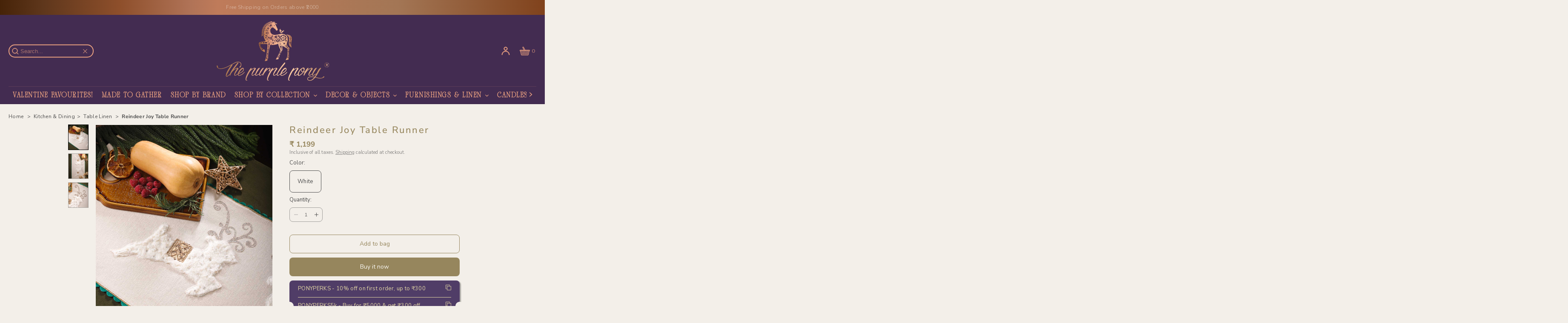

--- FILE ---
content_type: text/html; charset=utf-8
request_url: https://thepurplepony.com/products/reindeer-joy-table-runner
body_size: 75227
content:
<!doctype html>
<html class="no-js" lang="en">
  <head>
    <script type="text/javascript" src="https://edge.personalizer.io/storefront/2.0.0/js/shopify/storefront.min.js?key=ml4x7-awv1g5m8kwt6zdz9jrh6mk-gkbwo&shop=purple-pony-store.myshopify.com"></script>
<script>
window.LimeSpot = window.LimeSpot === undefined ? {} : LimeSpot;
LimeSpot.PageInfo = { Type: "Product", Template: "product", ReferenceIdentifier: "7667772948655" };

LimeSpot.StoreInfo = { Theme: "OEX-DEV | TPP Luxe |09-12-2025 (Live)" };


LimeSpot.CartItems = [];
</script>





    <meta charset="utf-8">
    <meta http-equiv="X-UA-Compatible" content="IE=edge">
    <meta name="viewport" content="width=device-width,initial-scale=1">
    <meta name="theme-color" content="#432c51">
    <link rel="canonical" href="https://thepurplepony.com/products/reindeer-joy-table-runner">
    <link rel="preconnect" href="https://cdn.shopify.com" crossorigin>
    <link rel="preconnect" href="https://fonts.gstatic.com" crossorigin><link rel="icon" type="image/png" href="//thepurplepony.com/cdn/shop/files/tpp_favicon.png?crop=center&height=32&v=1745789760&width=32">
  <title>Table Runner | Reindeer Joy Table Runner </title>


      <meta name="description" content="Enhance your holiday table with our Reindeer Joy Table Runner. Adorned with festive reindeer motifs, it brings a touch of seasonal charm to your dining experience.">
    

    

<meta property="og:site_name" content="The Purple Pony">
<meta property="og:url" content="https://thepurplepony.com/products/reindeer-joy-table-runner">
<meta property="og:title" content="Reindeer Joy Table Runner">
<meta property="og:type" content="product">
<meta property="og:description" content="Enhance your holiday table with our Reindeer Joy Table Runner. Adorned with festive reindeer motifs, it brings a touch of seasonal charm to your dining experience."><meta property="og:image" content="http://thepurplepony.com/cdn/shop/products/reindeer-joy-table-runner.jpg?v=1745321019">
  <meta property="og:image:secure_url" content="https://thepurplepony.com/cdn/shop/products/reindeer-joy-table-runner.jpg?v=1745321019">
  <meta property="og:image:width" content="1539">
  <meta property="og:image:height" content="2048"><meta property="og:price:amount" content="1,199">
  <meta property="og:price:currency" content="INR"><meta name="twitter:card" content="summary_large_image">
<meta name="twitter:title" content="Reindeer Joy Table Runner">
<meta name="twitter:description" content="Enhance your holiday table with our Reindeer Joy Table Runner. Adorned with festive reindeer motifs, it brings a touch of seasonal charm to your dining experience.">


    <script src="//thepurplepony.com/cdn/shop/t/114/assets/constants.js?v=57430444635880596041765258224" defer="defer"></script>
    <script src="//thepurplepony.com/cdn/shop/t/114/assets/pubsub.js?v=158357773527763999511765258224" defer="defer"></script>
    <script src="//thepurplepony.com/cdn/shop/t/114/assets/global.js?v=169655932536353356421765258224" defer="defer"></script>
    <script>window.performance && window.performance.mark && window.performance.mark('shopify.content_for_header.start');</script><meta name="facebook-domain-verification" content="k0ltuoxeb0qhkg6rldy8he968yj9ai">
<meta name="google-site-verification" content="p0TylH9UVRZ5WzmvZ7-eGGw4s8Kn5F986yrYXw86f3k">
<meta id="shopify-digital-wallet" name="shopify-digital-wallet" content="/58918502575/digital_wallets/dialog">
<link rel="alternate" hreflang="x-default" href="https://thepurplepony.com/products/reindeer-joy-table-runner">
<link rel="alternate" hreflang="en" href="https://thepurplepony.com/products/reindeer-joy-table-runner">
<link rel="alternate" hreflang="en-US" href="https://thepurplepony.com/en-us/products/reindeer-joy-table-runner">
<link rel="alternate" type="application/json+oembed" href="https://thepurplepony.com/products/reindeer-joy-table-runner.oembed">
<script async="async" src="/checkouts/internal/preloads.js?locale=en-IN"></script>
<script id="shopify-features" type="application/json">{"accessToken":"f71f9262a7e40f0844f97ba3d5b87096","betas":["rich-media-storefront-analytics"],"domain":"thepurplepony.com","predictiveSearch":true,"shopId":58918502575,"locale":"en"}</script>
<script>var Shopify = Shopify || {};
Shopify.shop = "purple-pony-store.myshopify.com";
Shopify.locale = "en";
Shopify.currency = {"active":"INR","rate":"1.0"};
Shopify.country = "IN";
Shopify.theme = {"name":"OEX-DEV | TPP Luxe |09-12-2025 (Live)","id":147674103983,"schema_name":"Luxe","schema_version":"9.0.2","theme_store_id":2779,"role":"main"};
Shopify.theme.handle = "null";
Shopify.theme.style = {"id":null,"handle":null};
Shopify.cdnHost = "thepurplepony.com/cdn";
Shopify.routes = Shopify.routes || {};
Shopify.routes.root = "/";</script>
<script type="module">!function(o){(o.Shopify=o.Shopify||{}).modules=!0}(window);</script>
<script>!function(o){function n(){var o=[];function n(){o.push(Array.prototype.slice.apply(arguments))}return n.q=o,n}var t=o.Shopify=o.Shopify||{};t.loadFeatures=n(),t.autoloadFeatures=n()}(window);</script>
<script id="shop-js-analytics" type="application/json">{"pageType":"product"}</script>
<script defer="defer" async type="module" src="//thepurplepony.com/cdn/shopifycloud/shop-js/modules/v2/client.init-shop-cart-sync_C5BV16lS.en.esm.js"></script>
<script defer="defer" async type="module" src="//thepurplepony.com/cdn/shopifycloud/shop-js/modules/v2/chunk.common_CygWptCX.esm.js"></script>
<script type="module">
  await import("//thepurplepony.com/cdn/shopifycloud/shop-js/modules/v2/client.init-shop-cart-sync_C5BV16lS.en.esm.js");
await import("//thepurplepony.com/cdn/shopifycloud/shop-js/modules/v2/chunk.common_CygWptCX.esm.js");

  window.Shopify.SignInWithShop?.initShopCartSync?.({"fedCMEnabled":true,"windoidEnabled":true});

</script>
<script>(function() {
  var isLoaded = false;
  function asyncLoad() {
    if (isLoaded) return;
    isLoaded = true;
    var urls = ["https:\/\/assets.smartwishlist.webmarked.net\/static\/v6\/smartwishlist.js?shop=purple-pony-store.myshopify.com","https:\/\/app.getscrolly.com\/get_script\/92d20a5c6afe11ecbc0f1ad48ad98c54.js?v=640459\u0026shop=purple-pony-store.myshopify.com","https:\/\/cdn.nfcube.com\/instafeed-8d70107fcc2e93c860a5c41a7ebf3e98.js?shop=purple-pony-store.myshopify.com","https:\/\/sr-cdn.shiprocket.in\/sr-promise\/static\/uc.js?channel_id=4\u0026sr_company_id=573688\u0026shop=purple-pony-store.myshopify.com","https:\/\/sr-cdn.shiprocket.in\/sr-promise\/static\/uc.js?channel_id=4\u0026sr_company_id=2469150\u0026shop=purple-pony-store.myshopify.com","https:\/\/tracker.wigzopush.com\/shopify.js?orgtoken=WX2zk6IRSzOJ5vvv_QwQRA\u0026shop=purple-pony-store.myshopify.com","https:\/\/storage.googleapis.com\/shipturtleshopifyscripts\/st_main_vanilla-min.js?shop=purple-pony-store.myshopify.com","https:\/\/edge.personalizer.io\/storefront\/2.0.0\/js\/shopify\/storefront.min.js?key=ml4x7-awv1g5m8kwt6zdz9jrh6mk-gkbwo\u0026shop=purple-pony-store.myshopify.com","https:\/\/searchanise-ef84.kxcdn.com\/widgets\/shopify\/init.js?a=0k0t8D4j8O\u0026shop=purple-pony-store.myshopify.com"];
    for (var i = 0; i < urls.length; i++) {
      var s = document.createElement('script');
      s.type = 'text/javascript';
      s.async = true;
      s.src = urls[i];
      var x = document.getElementsByTagName('script')[0];
      x.parentNode.insertBefore(s, x);
    }
  };
  if(window.attachEvent) {
    window.attachEvent('onload', asyncLoad);
  } else {
    window.addEventListener('load', asyncLoad, false);
  }
})();</script>
<script id="__st">var __st={"a":58918502575,"offset":19800,"reqid":"64152244-3f05-41af-a0a2-3f8527e87d54-1768641185","pageurl":"thepurplepony.com\/products\/reindeer-joy-table-runner","u":"a972bd645c18","p":"product","rtyp":"product","rid":7667772948655};</script>
<script>window.ShopifyPaypalV4VisibilityTracking = true;</script>
<script id="captcha-bootstrap">!function(){'use strict';const t='contact',e='account',n='new_comment',o=[[t,t],['blogs',n],['comments',n],[t,'customer']],c=[[e,'customer_login'],[e,'guest_login'],[e,'recover_customer_password'],[e,'create_customer']],r=t=>t.map((([t,e])=>`form[action*='/${t}']:not([data-nocaptcha='true']) input[name='form_type'][value='${e}']`)).join(','),a=t=>()=>t?[...document.querySelectorAll(t)].map((t=>t.form)):[];function s(){const t=[...o],e=r(t);return a(e)}const i='password',u='form_key',d=['recaptcha-v3-token','g-recaptcha-response','h-captcha-response',i],f=()=>{try{return window.sessionStorage}catch{return}},m='__shopify_v',_=t=>t.elements[u];function p(t,e,n=!1){try{const o=window.sessionStorage,c=JSON.parse(o.getItem(e)),{data:r}=function(t){const{data:e,action:n}=t;return t[m]||n?{data:e,action:n}:{data:t,action:n}}(c);for(const[e,n]of Object.entries(r))t.elements[e]&&(t.elements[e].value=n);n&&o.removeItem(e)}catch(o){console.error('form repopulation failed',{error:o})}}const l='form_type',E='cptcha';function T(t){t.dataset[E]=!0}const w=window,h=w.document,L='Shopify',v='ce_forms',y='captcha';let A=!1;((t,e)=>{const n=(g='f06e6c50-85a8-45c8-87d0-21a2b65856fe',I='https://cdn.shopify.com/shopifycloud/storefront-forms-hcaptcha/ce_storefront_forms_captcha_hcaptcha.v1.5.2.iife.js',D={infoText:'Protected by hCaptcha',privacyText:'Privacy',termsText:'Terms'},(t,e,n)=>{const o=w[L][v],c=o.bindForm;if(c)return c(t,g,e,D).then(n);var r;o.q.push([[t,g,e,D],n]),r=I,A||(h.body.append(Object.assign(h.createElement('script'),{id:'captcha-provider',async:!0,src:r})),A=!0)});var g,I,D;w[L]=w[L]||{},w[L][v]=w[L][v]||{},w[L][v].q=[],w[L][y]=w[L][y]||{},w[L][y].protect=function(t,e){n(t,void 0,e),T(t)},Object.freeze(w[L][y]),function(t,e,n,w,h,L){const[v,y,A,g]=function(t,e,n){const i=e?o:[],u=t?c:[],d=[...i,...u],f=r(d),m=r(i),_=r(d.filter((([t,e])=>n.includes(e))));return[a(f),a(m),a(_),s()]}(w,h,L),I=t=>{const e=t.target;return e instanceof HTMLFormElement?e:e&&e.form},D=t=>v().includes(t);t.addEventListener('submit',(t=>{const e=I(t);if(!e)return;const n=D(e)&&!e.dataset.hcaptchaBound&&!e.dataset.recaptchaBound,o=_(e),c=g().includes(e)&&(!o||!o.value);(n||c)&&t.preventDefault(),c&&!n&&(function(t){try{if(!f())return;!function(t){const e=f();if(!e)return;const n=_(t);if(!n)return;const o=n.value;o&&e.removeItem(o)}(t);const e=Array.from(Array(32),(()=>Math.random().toString(36)[2])).join('');!function(t,e){_(t)||t.append(Object.assign(document.createElement('input'),{type:'hidden',name:u})),t.elements[u].value=e}(t,e),function(t,e){const n=f();if(!n)return;const o=[...t.querySelectorAll(`input[type='${i}']`)].map((({name:t})=>t)),c=[...d,...o],r={};for(const[a,s]of new FormData(t).entries())c.includes(a)||(r[a]=s);n.setItem(e,JSON.stringify({[m]:1,action:t.action,data:r}))}(t,e)}catch(e){console.error('failed to persist form',e)}}(e),e.submit())}));const S=(t,e)=>{t&&!t.dataset[E]&&(n(t,e.some((e=>e===t))),T(t))};for(const o of['focusin','change'])t.addEventListener(o,(t=>{const e=I(t);D(e)&&S(e,y())}));const B=e.get('form_key'),M=e.get(l),P=B&&M;t.addEventListener('DOMContentLoaded',(()=>{const t=y();if(P)for(const e of t)e.elements[l].value===M&&p(e,B);[...new Set([...A(),...v().filter((t=>'true'===t.dataset.shopifyCaptcha))])].forEach((e=>S(e,t)))}))}(h,new URLSearchParams(w.location.search),n,t,e,['guest_login'])})(!1,!0)}();</script>
<script integrity="sha256-4kQ18oKyAcykRKYeNunJcIwy7WH5gtpwJnB7kiuLZ1E=" data-source-attribution="shopify.loadfeatures" defer="defer" src="//thepurplepony.com/cdn/shopifycloud/storefront/assets/storefront/load_feature-a0a9edcb.js" crossorigin="anonymous"></script>
<script data-source-attribution="shopify.dynamic_checkout.dynamic.init">var Shopify=Shopify||{};Shopify.PaymentButton=Shopify.PaymentButton||{isStorefrontPortableWallets:!0,init:function(){window.Shopify.PaymentButton.init=function(){};var t=document.createElement("script");t.src="https://thepurplepony.com/cdn/shopifycloud/portable-wallets/latest/portable-wallets.en.js",t.type="module",document.head.appendChild(t)}};
</script>
<script data-source-attribution="shopify.dynamic_checkout.buyer_consent">
  function portableWalletsHideBuyerConsent(e){var t=document.getElementById("shopify-buyer-consent"),n=document.getElementById("shopify-subscription-policy-button");t&&n&&(t.classList.add("hidden"),t.setAttribute("aria-hidden","true"),n.removeEventListener("click",e))}function portableWalletsShowBuyerConsent(e){var t=document.getElementById("shopify-buyer-consent"),n=document.getElementById("shopify-subscription-policy-button");t&&n&&(t.classList.remove("hidden"),t.removeAttribute("aria-hidden"),n.addEventListener("click",e))}window.Shopify?.PaymentButton&&(window.Shopify.PaymentButton.hideBuyerConsent=portableWalletsHideBuyerConsent,window.Shopify.PaymentButton.showBuyerConsent=portableWalletsShowBuyerConsent);
</script>
<script>
  function portableWalletsCleanup(e){e&&e.src&&console.error("Failed to load portable wallets script "+e.src);var t=document.querySelectorAll("shopify-accelerated-checkout .shopify-payment-button__skeleton, shopify-accelerated-checkout-cart .wallet-cart-button__skeleton"),e=document.getElementById("shopify-buyer-consent");for(let e=0;e<t.length;e++)t[e].remove();e&&e.remove()}function portableWalletsNotLoadedAsModule(e){e instanceof ErrorEvent&&"string"==typeof e.message&&e.message.includes("import.meta")&&"string"==typeof e.filename&&e.filename.includes("portable-wallets")&&(window.removeEventListener("error",portableWalletsNotLoadedAsModule),window.Shopify.PaymentButton.failedToLoad=e,"loading"===document.readyState?document.addEventListener("DOMContentLoaded",window.Shopify.PaymentButton.init):window.Shopify.PaymentButton.init())}window.addEventListener("error",portableWalletsNotLoadedAsModule);
</script>

<script type="module" src="https://thepurplepony.com/cdn/shopifycloud/portable-wallets/latest/portable-wallets.en.js" onError="portableWalletsCleanup(this)" crossorigin="anonymous"></script>
<script nomodule>
  document.addEventListener("DOMContentLoaded", portableWalletsCleanup);
</script>

<link id="shopify-accelerated-checkout-styles" rel="stylesheet" media="screen" href="https://thepurplepony.com/cdn/shopifycloud/portable-wallets/latest/accelerated-checkout-backwards-compat.css" crossorigin="anonymous">
<style id="shopify-accelerated-checkout-cart">
        #shopify-buyer-consent {
  margin-top: 1em;
  display: inline-block;
  width: 100%;
}

#shopify-buyer-consent.hidden {
  display: none;
}

#shopify-subscription-policy-button {
  background: none;
  border: none;
  padding: 0;
  text-decoration: underline;
  font-size: inherit;
  cursor: pointer;
}

#shopify-subscription-policy-button::before {
  box-shadow: none;
}

      </style>

<script>window.performance && window.performance.mark && window.performance.mark('shopify.content_for_header.end');</script>

    

<style data-shopify>
  
  
  
  

  
  

  
  
  
  

  :root {
    --font-body-family: "system_ui", -apple-system, 'Segoe UI', Roboto, 'Helvetica Neue', 'Noto Sans', 'Liberation Sans', Arial, sans-serif, 'Apple Color Emoji', 'Segoe UI Emoji', 'Segoe UI Symbol', 'Noto Color Emoji';
    --font-body-style: normal;
    --font-body-weight: 400;
    --font-body-weight-bold: 700;

    --font-heading-family: "system_ui", -apple-system, 'Segoe UI', Roboto, 'Helvetica Neue', 'Noto Sans', 'Liberation Sans', Arial, sans-serif, 'Apple Color Emoji', 'Segoe UI Emoji', 'Segoe UI Symbol', 'Noto Color Emoji';
    --font-heading-style: normal;
    --font-heading-weight: 400;

    --font-accent-family: "system_ui", -apple-system, 'Segoe UI', Roboto, 'Helvetica Neue', 'Noto Sans', 'Liberation Sans', Arial, sans-serif, 'Apple Color Emoji', 'Segoe UI Emoji', 'Segoe UI Symbol', 'Noto Color Emoji';
    --font-accent-style: normal;
    --font-accent-weight: 400;

    --font-body-base-size-mobile: 13px;
    --font-ui-size-mobile: 13px;
    --font-body-base-size-tablet: 13px;
    --font-body-base-size-desktop: 13px;
    --font-ui-size-desktop: 13px;
    --font-button-size: 15px;

    --font-size-cart-drawer-mobile: 14px;
    --font-size-cart-drawer-desktop: 14px;

    --font-body-scale: 1.0;
    --font-heading-scale: 1.0;

    --font-caption-size-mobile: 11px;
    --font-caption-size-desktop: 11px;

    --base-line-height: 1.5;

    --font-hxl-size-mobile: 45px;
    --font-hxl-size-tablet: 42px;
    --font-hxl-size-desktop: 39px;

    --font-h0-size-mobile: 38px;
    --font-h0-size-tablet: 36px;
    --font-h0-size-desktop: 34px;

    --font-h1-size-mobile: 32px;
    --font-h1-size-tablet: 30px;
    --font-h1-size-desktop: 28px;

    --font-h2-size-mobile: 6.5vw;
    --font-h2-size-tablet: 30px;
    --font-h2-size-desktop: 32px;

    --font-h3-size-mobile: 16px;
    --font-h3-size-tablet: 18px;
    --font-h3-size-desktop: 18px;

    --font-h4-size-mobile: 14px;
    --font-h4-size-tablet: 14px;
    --font-h4-size-desktop: 16px;

    --font-h5-size-mobile: 13px;
    --font-h5-size-tablet: 13px;
    --font-h5-size-desktop: 13px;

    --font-h6-size-mobile: 11px;
    --font-h6-size-tablet: 11px;
    --font-h6-size-desktop: 11px;

    --font-h1-case: none;
    --font-h2-case: none;
    --font-h3-case: none;

    --font-h1-ls: 0.1em;
    --font-h2-ls: 0.25rem;
    --font-h3-ls: 0.25rem;
    --font-h4-ls:0.25rem;

    --page-margin-mobile: 1.0rem;
    --page-margin-tablet: 2.0rem;
    --page-margin-desktop: 16.0rem;

    --grid-desktop-vertical-spacing: 40px;
    --grid-desktop-horizontal-spacing: 20px;
    --grid-mobile-vertical-spacing: 30px;
    --grid-mobile-horizontal-spacing: 10px;

    --section-header-vertical-spacing-mobile: 10px;
    --section-header-vertical-spacing-desktop: 20px;
    --section-footer-vertical-spacing-mobile: 10px;
    --section-footer-vertical-spacing-desktop: 20px;

    --color-background: #f3efe9;
    --color-background-rgb: 243,239, 233;
    --color-foreground: #4c4c4c;
    --color-foreground-rgb: 76, 76, 76;

    --color-accent-one: #96865d;
    --color-accent-two: #faf9f5;
    --color-accent-three: #432c51;
    --color-accent-four: #eaa180;

    --color-accent-one-rgb: 150, 134, 93;
    --color-accent-two-rgb: 250, 249, 245;
    --color-accent-three-rgb: 67, 44, 81;
    --color-accent-four-rgb: 234, 161, 128;

    --color-bg-one: #faf9f5;
    --color-bg-two: #432c51;
    --color-bg-three: #96865d;
    --color-bg-four: #eaa180;

    --color-button-foreground: 250, 249, 245;
    --color-button-background: 150, 134, 93;

    --color-outline-button-text: 150, 134, 93;
    --color-outline-button-border: 150, 134, 93;

    --color-tertiary-button-color: 250 249 245;
    --color-tertiary-button-background: 67 44 81;

    --color-product-price: 150, 134, 93;
    --color-price-sale: 67 44 81;
    --color-success: 67 44 81;
    --color-star-rating: 234, 161, 128;

    --color-menu-text: #eaa180;
    --color-menu-bar-background: #432c51;
    --color-menu-dropdown-text: #eaa180;
    --color-menu-dropdown-text-rgb: 234, 161, 128;
    --color-menu-dropdown-background: #432c51;
    --color-menu-dropdown-secondary-background: #f3efe9;
    --color-menu-drawer-background: #432c51;

    --video-play-button-opacity: 0.6;
    --video-play-button-opacity-inverted-value: 40%;
    --media-radius: 0px;
    --pagination-radius: 40px;
    --slider-arrow-radius: 40px;
    --list-radius: 8px;
    --media-pagination-thickness: 1px;
    --slider-scrolltrack-thickness: 1px;

    --product-card-text-top-padding: 10px;
    --product-card-text-bottom-padding: 10px;
    --product-card-text-hoz-padding: 0px;
    --product-card-media-bg-col: ;
    --product-card-media-aspect-ratio: portrait-3x4;
    --product-card-corner-radius: 0.0rem;
    --product-card-image-radius: 0.0rem;
    --product-card-text-alignment: left;
    --product-card-border-width: 0.0rem;
    --product-card-border-opacity: 0.1;
    --product-card-bg-col: rgba(0,0,0,0);
    --quick-add-button-padding: 0px;

    --collection-card-bg-col: #faf9f5;
    --collection-card-corner-radius: 0.8rem;
    --collection-card-text-alignment: center;
    --collection-card-horizontal-padding: 20px;
    --collection-card-top-padding: 20px;
    --collection-card-bottom-padding: 20px;
    --collection-card-border-width: 0.0rem;
    --collection-card-border-opacity: 0.0;

    --blog-card-text-alignment: left;
    --blog-card-image-ratio: landscape;
    --blog-card-corner-radius: 0.0rem;

    --badge-corner-radius: 8.0px;
    --badge-txt-color: #faf9f5;
    --badge-bg-color: #432c51;
    --badge-border-width: 0px;
    --badge-border: 250, 249, 245, 0.2;
    --badge-text-case: none;

    --tag-corner-radius: 8.0px;
    --tag-border-width: 1px;
    --tag-border-opacity: 0.2;
    --tag-border-color: 51, 51, 51, 0.2;

    --tag-txt-color: #333333;
    --tag-bg-color: rgba(0,0,0,0);

    --dialog-title-size-mobile: 18px;
    --dialog-title-size-tablet: 18px;
    --dialog-title-size-desktop: 18px;

    --pop-up-header-alignment: center;
    --popup-background-color: #f3efe9;
    --popup-border-width: 0px;
    --popup-border-opacity: 0.0;
    --popup-corner-radius: 8px;
    --popup-shadow-opacity: 0.0;
    --popup-shadow-blur-radius: 0px;
    --popup-bg-darkness: 0.6;

    --drawer-width: 30vw;
    --drawer-width-offset: -30vw;
    --drawer-background-color: #ffffff;
    --drawer-margin: 0px;
    --drawer-margin-offset: 0px;
    --drawer-corner-radius: 0px;
    --drawer-shadow-opacity: 0.0;
    --drawer-shadow-blur-radius: 0px;
    --drawer-bg-darkness: 0.6;
    --drawer-bg-blur: 2px;
    --drawer-header-alignment: center;
    --drawer-header-border-opacity: 0.15;

    --buttons-padding: 8px;
    --buttons-horizontal-padding: 10px;
    --buttons-radius: 8px;
    --buttons-border-width: 1px;
    --buttons-font-size-mobile: 13px;
    --buttons-font-size-desktop: 14px;
    --buttons-font-weight: normal;
    --buttons-text-case: none;
    --buttons-letter-spacing: 0.0em;

    --accordions-spacing: 16px;
    --accordions-border-opacity: 0.2;

    --price-font-weight: bold;

    --inputs-radius: 8px;
    --inputs-border-width: 1px;
    --inputs-border-opacity: 0.5;
    --inputs-radius-outset: 9px;

    --menu-pills-radius: 40px;
    --menu-pills-border-width: 1px;
    --menu-pills-border-opacity: 1;

    --variant-pills-radius: 8px;
    --variant-pills-border-width: 1px;
    --variant-pills-border-opacity: 0.5;

  }

  *,
  *::before,
  *::after {
    box-sizing: inherit;
  }

  html {
    box-sizing: border-box;
    font-size: calc(var(--font-body-scale) * 62.5%);
    height: 100%;
  }
  
</style>


    <link href="//thepurplepony.com/cdn/shop/t/114/assets/base.css?v=42950954684940544231765258224" rel="stylesheet" type="text/css" media="all" />
    <link href="//thepurplepony.com/cdn/shop/t/114/assets/tpp-base.css?v=40031731720845107711765258224" rel="stylesheet" type="text/css" media="all" />
<link
        rel="stylesheet"
        href="//thepurplepony.com/cdn/shop/t/114/assets/component-predictive-search.css?v=11309771324847110081765258224"
        media="print"
        onload="this.media='all'"
      >
      <script src="//thepurplepony.com/cdn/shop/t/114/assets/predictive-search.js?v=123097277670008892271765258224" defer="defer"></script><script>
      document.documentElement.className = document.documentElement.className.replace('no-js', 'js');
      if (Shopify.designMode) {
        document.documentElement.classList.add('shopify-design-mode');
      }
    </script><script src="//thepurplepony.com/cdn/shop/t/114/assets/section-slideshow.js?v=173460060031909345851765258224" defer="defer"></script><script type="application/ld+json">
{
  "@context": "https://schema.org",
  "@type": "Organization",
  "@id": "https:\/\/thepurplepony.com\/#organization",
  "name": "The Purple Pony",
  "url": "https:\/\/thepurplepony.com",
  "logo": "https:\/\/thepurplepony.com\/cdn\/shop\/files\/N_LOGO_SPR_2025.svg?v=1745776545\u0026width=500",
  "sameAs": [
    
    
      "https:\/\/instagram.com\/the.purple.pony"
    
    
      ,"https:\/\/facebook.com\/thepurplepony.co"
    
    
    
    
      ,"https:\/\/pinterest.com\/the_purple_pony\/"
    
    
  ],
  "contactPoint": [
    {
      "@type": "ContactPoint",
      "contactType": "Customer Service",
      "areaServed": "IN",
      "availableLanguage": ["English", "Hindi"],
      
      "email": "updates@thepurplepony.com",
      
      
      "url": "https://wa.me/919108834001",
      "description": "For support, contact us on WhatsApp (+919108834001) or via email."
      
    }
  ] ,
  "award": "Top Quality Store by Google",
  "description": "The Purple Pony is recognized for exceptional product quality and customer satisfaction."
}
</script>

<script type="application/ld+json">
{
  "@context": "https://schema.org",
  "@type": "BreadcrumbList",
  "itemListElement": [{
    "@type": "ListItem",
    "position": 1,
    "name": "Home",
    "item": "https://thepurplepony.com/"
  },{
        "@type": "ListItem",
        "position": 2,
        "name": "Kitchen \u0026 Dining",
        "item": "https://thepurplepony.com/collections/kitchen-dining"
      },{
        "@type": "ListItem",
        "position": 3,
        "name": "Table Linen",
        "item": "https://thepurplepony.com/collections/kitchen-dining/sc_table-linen"
      },{
      "@type": "ListItem",
      "position": 4,
      "name": "Reindeer Joy Table Runner",
      "item": "https://thepurplepony.com/products/reindeer-joy-table-runner"
    }]
}
</script><script type="application/ld+json">
{
  "@context": "https://schema.org",
  "@type": "Product",
  "@id": "https:\/\/thepurplepony.com\/products\/reindeer-joy-table-runner#product",
  "name": "Reindeer Joy Table Runner",
  "url": "https:\/\/thepurplepony.com\/products\/reindeer-joy-table-runner",
  
  "category": "6325",
  
  "description": "Enhance your holiday table with our Reindeer Joy Table Runner. Adorned with festive reindeer motifs, it brings a touch of seasonal charm to your dining experience.",
  "sku": null,
  "brand": {
    "@type": "Brand",
    "name": "Red Rudolph"
  },
  "image": ["https:\/\/thepurplepony.com\/cdn\/shop\/products\/reindeer-joy-table-runner.jpg?v=1745321019\u0026width=1200","https:\/\/thepurplepony.com\/cdn\/shop\/files\/IMG_0854.jpg?v=1745321019\u0026width=1200","https:\/\/thepurplepony.com\/cdn\/shop\/files\/IMG_0855.jpg?v=1745321019\u0026width=1200"],
  "offers": {
    "@type": "Offer",
    "url": "https:\/\/thepurplepony.com\/products\/reindeer-joy-table-runner",
    "priceCurrency": "INR",
    "price": "1199",
    "availability": "https://schema.org/InStock",
    "itemCondition": "https://schema.org/NewCondition",
    
    
    
    "sku": null,
    "priceValidUntil": "2026-01-27"


  }}
</script>
     
  
  <!-- BEGIN app block: shopify://apps/sortd-merchandiser/blocks/app-embed/5176d6ef-993f-4869-ba24-87a0a6bedcf9 -->


<script>
window.cmPercents = {
  'product_card_view': 100,
  'product_view': 100,
  'collection_view': 100,
  'product_add': 100,
  'enabled': true,
  'product_card_selector': '[role="main"] a[href*="/products"], #main a[href*="/products"], main a[href*="/products"], #shopify-section-collection-template a[href*="/products"], .collection-matrix.product-list a[href*="/products"]',
  'cart_url': '/cart',
  'store': 'purple-pony-store.myshopify.com',
  'submit': '[type="submit"]',
  'root_locale': '/',
  'root': '/',
  'collection_url': '',
  'collection_handle': '',
  'collection_id': null,
  'permissions': 123,
};

window.cmTesting = {
  'tests': '[]',
  'collection_route': '/collections',
  'variantA': '',
  'variantB': '',
  'collection_handle': '',
  'canonical_enabled': false
};

if(!(window.cmPercents.permissions != 123 && sessionStorage.getItem('themePermissions') != 'true')) {
  sessionStorage.setItem('cmTests', window.cmTesting.tests);
}
</script>



<script>
var cmInserted=function(){"use strict";var m=100,t=!1,u="animationName",d="",n="Webkit Moz O ms Khtml".split(" "),e="",i=document.createElement("div"),s={strictlyNew:!0,timeout:20,addImportant:!1};if(i.style.animationName&&(t=!0),!1===t)for(var o=0;o<n.length;o++)if(void 0!==i.style[n[o]+"AnimationName"]){e=n[o],u=e+"AnimationName",d="-"+e.toLowerCase()+"-",t=!0;break}function c(t){return s.strictlyNew&&!0===t.QinsQ}function r(t,n){function e(t){t.animationName!==o&&t[u]!==o||c(t.target)||n(t.target)}var i,o="insQ_"+m++,r=s.addImportant?" !important":"";(i=document.createElement("style")).innerHTML="@"+d+"keyframes "+o+" {  from {  outline: 1px solid transparent  } to {  outline: 0px solid transparent }  }\n"+t+" { animation-duration: 0.001s"+r+"; animation-name: "+o+r+"; "+d+"animation-duration: 0.001s"+r+"; "+d+"animation-name: "+o+r+";  } ",document.head.appendChild(i);var a=setTimeout(function(){document.addEventListener("animationstart",e,!1),document.addEventListener("MSAnimationStart",e,!1),document.addEventListener("webkitAnimationStart",e,!1)},s.timeout);return{destroy:function(){clearTimeout(a),i&&(document.head.removeChild(i),i=null),document.removeEventListener("animationstart",e),document.removeEventListener("MSAnimationStart",e),document.removeEventListener("webkitAnimationStart",e)}}}function a(t){t.QinsQ=!0}function f(t){if(t)for(a(t),t=t.firstChild;t;t=t.nextSibling)void 0!==t&&1===t.nodeType&&f(t)}function l(t,n){var e,i=[],o=function(){clearTimeout(e),e=setTimeout(function(){i.forEach(f),n(i),i=[]},10)};return r(t,function(t){if(!c(t)){a(t);var n=function t(n){return c(n.parentNode)||"BODY"===n.nodeName?n:t(n.parentNode)}(t);i.indexOf(n)<0&&i.push(n),o()}})}function v(n){return!(!t||!n.match(/[^{}]/))&&(s.strictlyNew&&f(document.body),{every:function(t){return r(n,t)},summary:function(t){return l(n,t)}})}return v.config=function(t){for(var n in t)t.hasOwnProperty(n)&&(s[n]=t[n])},v}();"undefined"!=typeof module&&void 0!==module.exports&&(module.exports=cmInserted);
function cmX(){for(var e=(navigator.userAgent||"").toLowerCase(),t=[/bot/,/crawl/,/spider/,/slurp/,/curl/,/wget/,/python-requests/,/axios/,/feedfetcher/,/ia_archiver/,/facebookexternalhit/,/facebot/,/google web preview/,/googlebot/,/bingpreview/,/bingbot/,/duckduckbot/,/baiduspider/,/yandex/,/sogou/,/exabot/,/dotbot/,/msnbot/,/yahoo/,/adsbot/,/mediapartners google/,/developers google/,/embedly/,/quora link preview/,/rogerbot/,/applebot/,/tweetmemebot/,/ahrefsbot/,/semrush/,/mj12bot/,/uptimerobot/,/screamingfrog/,/pinterest/,/whatsapp/,/telegrambot/,/vkshare/,/slackbot/,/discordbot/,/flipboard/,/preview/,/phantomjs/,/headless/,/prerender/,/metauri/,/node-superagent/,/python-urllib/,/java\/[0-9\.]+/,/lighthouse/,/chrome-lighthouse/,/pagespeed/,/yadirectfetcher/,/mailru\//,/daum[ /]/,/gomezagent/,/pingdom/,/rigor/,/postman/,/firephp/,/wappalyzer/,/whatcms\//,/zgrab/,/webglance/,/webkit2png/,/analyzer/,/virtuoso/,/pageburst/,/gozilla\//,/cloudflare/,/cf-network/,/cf-edge/,/cf-connecting-ip/],r=0;r<t.length;r++)if(t[r].test(e))return!0;if(navigator.webdriver||!navigator.languages||0===navigator.languages.length||e.indexOf("headlesschrome")>=0||window._phantom||window.__nightmare||window.callPhantom)return!0;try{if("undefined"!=typeof screen&&window.innerHeight&&screen.height-window.innerHeight<0)return!0}catch(s){}return!1}class CMUtils{constructor(){}saveId(){window?.cmPercents?.collection_id&&sessionStorage.setItem("collectionReferrerId",JSON.stringify({[window.location.href.split("?")[0]]:window.cmPercents.collection_id}))}anyNotFoundIds(e,t){if(void 0!==t){for(let r=0;r<e.length;r++)if(!t[decodeURIComponent(e[r].split("/products/")[1])])return!0}return!1}fetchRedirectedURL(e){return new Promise((t,r)=>{let s=new XMLHttpRequest;s.open("GET",e,!0),s.onload=()=>{200===s.status?t(s.responseURL):r(Error("Failed to fetch redirected URL"))},s.onerror=()=>r(Error("Network error")),s.send()})}filteredProductCards(e,t,r){let s;try{s=JSON.parse(sessionStorage.getItem("viewedProductCards")||'{"cards":[]}')||{cards:[]}}catch(n){s={cards:[]}}let o=[...s.cards];e=[...new Set(e||[])];let i=e.filter(e=>{try{if(e&&e.includes("/products/")&&!s.cards.includes(e.split("/products/")[1].split("?")[0]))return o.push(e.split("/products/")[1].split("?")[0]),!0}catch(t){return!1}});if(sessionStorage.setItem("viewedProductCards",JSON.stringify({cards:o})),void 0!==t){let c=[],l=[];for(let a=0;a<i.length;a++){let d=void 0!==t?t[decodeURIComponent(i[a].split("/products/")[1])]:null;"undefined"!=typeof cmIds&&(d=d??(cmIds.find(e=>e[0]==i[a].split("/products/")[1])??[null,null])[1]),d?l.push(d):c.push(i[a])}return[c,l]}return[i,[]]}trackLinksInView(e,t){let r=new IntersectionObserver(e=>{e.forEach(e=>{e.intersectionRatio>0&&e?.target?.href&&t(e.target.href.replace(/^.*\/\/[^\/]+/,"").split("?")[0],r)})});r.observe(e)}productIdFromCollection(e=1){return new Promise(async(t,r)=>{let s=new XMLHttpRequest;if(!window.location.href){console.error("No location.href available");return}let n=window.location.href.split("?")[0];if(n&&window.cmPercents.root_locale!==window.cmPercents.root){let o;if(sessionStorage.getItem(`collection:${window.cmPercents.collection_url}`))n=sessionStorage.getItem(`collection:${window.cmPercents.collection_url}`);else{try{o=await this.fetchRedirectedURL("https://"+(window.location.host+window.cmPercents.root_locale+"/collections/"+window.cmPercents.collection_handle).replace("//","/"))}catch(i){console.error("Error fetching redirected URL:",i)}o&&(sessionStorage.setItem(`collection:${window.cmPercents.collection_url}`,o),n=o)}}n&&(s.open("GET",`${n}/products.json?limit=250${1!=e?`&page=${e}`:""}`,!0),s.responseType="json",s.onload=async function(){200===s.status&&s?.response?.products?t(s?.response?.products):t(null)},s.onerror=function(){t(null)},s.send())})}get collectionHandle(){let e=document.referrer.split("/");for(var t=0;t<e.length;t++)if("collections"==e[t]&&e.length>t+1)return e[t+1];return null}squashCart(e){let t={};return e.map(e=>t[e.product_id]=e.product_id in t?t[e.product_id]+e.quantity:e.quantity),t}findLineItemDifferences(e,t){let r={};for(let s in e)if(t.hasOwnProperty(s)){let n=e[s]-t[s];n>0&&(r[s]=n)}else r[s]=e[s];return r}get currentCart(){return new Promise((e,t)=>{let r=new XMLHttpRequest;r.open("GET",window.cmPercents.cart_url+".json",!0),r.responseType="json",r.onload=async function(){200===r.status?e(r?.response?.items):e(null)},r.onerror=function(){e(null)},r.send()})}}class CMCheckForTests{constructor(){this.tests=window?.cmPercents?.tests?JSON.parse(window.cmPercents.tests):[];try{this.#a()}catch(e){console.error("Error checking for tests:",e);try{document.body.classList.remove("cm-ab-hide")}catch(t){console.error("Error removing class cm-ab-hide:",t)}}}#b(){return Date.now().toString(36)+Math.random().toString(36).substr(2,25)+"-"+Math.floor(100*Math.random()+1)}#a(){let e=!1;if(window?.cmTesting?.tests&&window?.cmTesting?.collection_handle)try{let t=JSON.parse(window.cmTesting.tests);if(Array.isArray(t)&&t.length>0)for(let r=0;r<t.length;r++){let s=t[r],n=sessionStorage.getItem("sessionIdCm")||this.#b(),o=parseInt(n.split("-")[1])>50;if(sessionStorage.setItem("sessionIdCm",n),o&&s?.aHandle==window.cmTesting.collection_handle&&window.cmTesting?.variantB==s?.bHandle){if(!window.cmTesting?.variantB)return;if(window.cmTesting.canonical_enabled||!cmX()){let i=new URLSearchParams(window.location.search);if(i.has("cmread")){document.documentElement.classList.remove("cm-ab-hide");return}i.set("cmread","true"),e=!0,location.replace(window.cmTesting.collection_route+"/"+s?.bHandle+"?"+i.toString());return}}else if(s?.bHandle==window.cmCollectionHandle&&!o&&s?.aHandle==window.cmTesting.variantA){let c=new URLSearchParams(window.location.search);if(c.has("cmread"))return;c.set("cmread","true"),e=!0,location.replace(window.cmPercents.collection_route+"/"+s?.aHandle+"?"+c.toString());return}}}catch(l){console.error("Error parsing tests:",l)}finally{e||document.documentElement.classList.remove("cm-ab-hide")}}}const cmCheckForTests=new CMCheckForTests;class CMEventTracker{#c;#d;#e;#f;#g;#h;#i;#j;#k;#l;#m;#n;constructor(e,t){if(100==window.cmPercents.permissions&&"true"!=sessionStorage.getItem("themePermissions")||(this.#c=e,this.#m="https://us-central1-collection-merchandiser.cloudfunctions.net/event-tracking-trigger",this.#d=sessionStorage.getItem("sessionIdCm"),this.#f=new Date().toISOString(),this.#h=Shopify.shop||window?.cmPercents?.store,this.#i=[],this.#e={},this.collectionProducts,this.#k,this.#l=window?.cmPercents?.submit?document.querySelectorAll(window.cmPercents.submit):null,this.#d||(this.#d=this.#b(),sessionStorage.setItem("sessionIdCm",this.#d)),!this.#d))return;this.#g=new CMUtils,this.#g.saveId(),this.#n=1;try{this.#o()}catch(r){console.log(r)}}set setProductCardUrlsToSend(e){0==this.#i.length&&setTimeout(()=>{this.#p()},1750),this.#i.push(e)}async #p(){let a=!0;for(;this.#g.anyNotFoundIds(this.#i,this.#j)&&a;){let d=await this.#g.productIdFromCollection(this.#n);this.#n=this.#n+1;let u=Array.isArray(d)?d.reduce((e,t,r,s)=>(e[t.handle]=t.id,e),{}):{};0==Object.keys(u).length&&(a=!1),this.#j={...this.#j,...u}}let h=this.#g.filteredProductCards(this.#i,this.#j,this);h.length>0&&h[1].length>0&&this.#q("product_card_view",null,{ids:h[1],collection_id:window?.cmPercents?.collection_id||0,multiplier:parseFloat(100/window.cmPercents.product_card_view)}),this.#i=[]}async #o(){if(window?.cmPercents?.collection_id){let p=await this.#g.productIdFromCollection();this.#n=2,this.#j=Array.isArray(p)?p.reduce((e,t,r,s)=>(e[t.handle]=t.id,e),{}):{};let m=document.querySelectorAll(window.cmPercents.product_card_selector),g=e=>{this.#g.trackLinksInView(e,async(e,t)=>{t.disconnect(),this.setProductCardUrlsToSend=e})};m.forEach(e=>{g(e)}),cmInserted(window.cmPercents.product_card_selector).every(e=>{g(e)}),window.addEventListener("beforeunload",()=>{this.#p()})}}#b(){return Date.now().toString(36)+Math.random().toString(36).substr(2,25)+"-"+Math.floor(100*Math.random()+1)}#q(f,$,w){let b={event_type:f,timestamp:this.#f,session_id:this.#d,page_data:this.#e,store:this.#h};b.page_data={...b.page_data,...w},$&&(b.linkData=$);let y=new XMLHttpRequest;y.open("POST","purchase_to_product"!=f&&"product_purchase"!=f?this.#c:this.#m),y.setRequestHeader("Content-Type","application/json"),y.send(JSON.stringify(b))}#r(P){return new Promise(e=>{setTimeout(e,P)})}}"complete"===document.readyState?new CMEventTracker("https://cm-event-trigger-6deun5o54a-uw.a.run.app/event-tracking-trigger"):window.addEventListener("load",()=>{new CMEventTracker("https://cm-event-trigger-6deun5o54a-uw.a.run.app/event-tracking-trigger")});
</script>
<!-- END app block --><!-- BEGIN app block: shopify://apps/searchanise-search-filter/blocks/app-embed/d8f24ada-02b1-458a-bbeb-5bf16d5c921e -->
<!-- END app block --><script src="https://cdn.shopify.com/extensions/019ba1fd-d39b-7fca-92c2-cfa883e82613/globo-color-swatch-213/assets/globoswatch.js" type="text/javascript" defer="defer"></script>
<script src="https://cdn.shopify.com/extensions/019ade25-628d-72a3-afdc-4bdfaf6cce07/searchanise-shopify-cli-14/assets/disable-app.js" type="text/javascript" defer="defer"></script>
<link href="https://monorail-edge.shopifysvc.com" rel="dns-prefetch">
<script>(function(){if ("sendBeacon" in navigator && "performance" in window) {try {var session_token_from_headers = performance.getEntriesByType('navigation')[0].serverTiming.find(x => x.name == '_s').description;} catch {var session_token_from_headers = undefined;}var session_cookie_matches = document.cookie.match(/_shopify_s=([^;]*)/);var session_token_from_cookie = session_cookie_matches && session_cookie_matches.length === 2 ? session_cookie_matches[1] : "";var session_token = session_token_from_headers || session_token_from_cookie || "";function handle_abandonment_event(e) {var entries = performance.getEntries().filter(function(entry) {return /monorail-edge.shopifysvc.com/.test(entry.name);});if (!window.abandonment_tracked && entries.length === 0) {window.abandonment_tracked = true;var currentMs = Date.now();var navigation_start = performance.timing.navigationStart;var payload = {shop_id: 58918502575,url: window.location.href,navigation_start,duration: currentMs - navigation_start,session_token,page_type: "product"};window.navigator.sendBeacon("https://monorail-edge.shopifysvc.com/v1/produce", JSON.stringify({schema_id: "online_store_buyer_site_abandonment/1.1",payload: payload,metadata: {event_created_at_ms: currentMs,event_sent_at_ms: currentMs}}));}}window.addEventListener('pagehide', handle_abandonment_event);}}());</script>
<script id="web-pixels-manager-setup">(function e(e,d,r,n,o){if(void 0===o&&(o={}),!Boolean(null===(a=null===(i=window.Shopify)||void 0===i?void 0:i.analytics)||void 0===a?void 0:a.replayQueue)){var i,a;window.Shopify=window.Shopify||{};var t=window.Shopify;t.analytics=t.analytics||{};var s=t.analytics;s.replayQueue=[],s.publish=function(e,d,r){return s.replayQueue.push([e,d,r]),!0};try{self.performance.mark("wpm:start")}catch(e){}var l=function(){var e={modern:/Edge?\/(1{2}[4-9]|1[2-9]\d|[2-9]\d{2}|\d{4,})\.\d+(\.\d+|)|Firefox\/(1{2}[4-9]|1[2-9]\d|[2-9]\d{2}|\d{4,})\.\d+(\.\d+|)|Chrom(ium|e)\/(9{2}|\d{3,})\.\d+(\.\d+|)|(Maci|X1{2}).+ Version\/(15\.\d+|(1[6-9]|[2-9]\d|\d{3,})\.\d+)([,.]\d+|)( \(\w+\)|)( Mobile\/\w+|) Safari\/|Chrome.+OPR\/(9{2}|\d{3,})\.\d+\.\d+|(CPU[ +]OS|iPhone[ +]OS|CPU[ +]iPhone|CPU IPhone OS|CPU iPad OS)[ +]+(15[._]\d+|(1[6-9]|[2-9]\d|\d{3,})[._]\d+)([._]\d+|)|Android:?[ /-](13[3-9]|1[4-9]\d|[2-9]\d{2}|\d{4,})(\.\d+|)(\.\d+|)|Android.+Firefox\/(13[5-9]|1[4-9]\d|[2-9]\d{2}|\d{4,})\.\d+(\.\d+|)|Android.+Chrom(ium|e)\/(13[3-9]|1[4-9]\d|[2-9]\d{2}|\d{4,})\.\d+(\.\d+|)|SamsungBrowser\/([2-9]\d|\d{3,})\.\d+/,legacy:/Edge?\/(1[6-9]|[2-9]\d|\d{3,})\.\d+(\.\d+|)|Firefox\/(5[4-9]|[6-9]\d|\d{3,})\.\d+(\.\d+|)|Chrom(ium|e)\/(5[1-9]|[6-9]\d|\d{3,})\.\d+(\.\d+|)([\d.]+$|.*Safari\/(?![\d.]+ Edge\/[\d.]+$))|(Maci|X1{2}).+ Version\/(10\.\d+|(1[1-9]|[2-9]\d|\d{3,})\.\d+)([,.]\d+|)( \(\w+\)|)( Mobile\/\w+|) Safari\/|Chrome.+OPR\/(3[89]|[4-9]\d|\d{3,})\.\d+\.\d+|(CPU[ +]OS|iPhone[ +]OS|CPU[ +]iPhone|CPU IPhone OS|CPU iPad OS)[ +]+(10[._]\d+|(1[1-9]|[2-9]\d|\d{3,})[._]\d+)([._]\d+|)|Android:?[ /-](13[3-9]|1[4-9]\d|[2-9]\d{2}|\d{4,})(\.\d+|)(\.\d+|)|Mobile Safari.+OPR\/([89]\d|\d{3,})\.\d+\.\d+|Android.+Firefox\/(13[5-9]|1[4-9]\d|[2-9]\d{2}|\d{4,})\.\d+(\.\d+|)|Android.+Chrom(ium|e)\/(13[3-9]|1[4-9]\d|[2-9]\d{2}|\d{4,})\.\d+(\.\d+|)|Android.+(UC? ?Browser|UCWEB|U3)[ /]?(15\.([5-9]|\d{2,})|(1[6-9]|[2-9]\d|\d{3,})\.\d+)\.\d+|SamsungBrowser\/(5\.\d+|([6-9]|\d{2,})\.\d+)|Android.+MQ{2}Browser\/(14(\.(9|\d{2,})|)|(1[5-9]|[2-9]\d|\d{3,})(\.\d+|))(\.\d+|)|K[Aa][Ii]OS\/(3\.\d+|([4-9]|\d{2,})\.\d+)(\.\d+|)/},d=e.modern,r=e.legacy,n=navigator.userAgent;return n.match(d)?"modern":n.match(r)?"legacy":"unknown"}(),u="modern"===l?"modern":"legacy",c=(null!=n?n:{modern:"",legacy:""})[u],f=function(e){return[e.baseUrl,"/wpm","/b",e.hashVersion,"modern"===e.buildTarget?"m":"l",".js"].join("")}({baseUrl:d,hashVersion:r,buildTarget:u}),m=function(e){var d=e.version,r=e.bundleTarget,n=e.surface,o=e.pageUrl,i=e.monorailEndpoint;return{emit:function(e){var a=e.status,t=e.errorMsg,s=(new Date).getTime(),l=JSON.stringify({metadata:{event_sent_at_ms:s},events:[{schema_id:"web_pixels_manager_load/3.1",payload:{version:d,bundle_target:r,page_url:o,status:a,surface:n,error_msg:t},metadata:{event_created_at_ms:s}}]});if(!i)return console&&console.warn&&console.warn("[Web Pixels Manager] No Monorail endpoint provided, skipping logging."),!1;try{return self.navigator.sendBeacon.bind(self.navigator)(i,l)}catch(e){}var u=new XMLHttpRequest;try{return u.open("POST",i,!0),u.setRequestHeader("Content-Type","text/plain"),u.send(l),!0}catch(e){return console&&console.warn&&console.warn("[Web Pixels Manager] Got an unhandled error while logging to Monorail."),!1}}}}({version:r,bundleTarget:l,surface:e.surface,pageUrl:self.location.href,monorailEndpoint:e.monorailEndpoint});try{o.browserTarget=l,function(e){var d=e.src,r=e.async,n=void 0===r||r,o=e.onload,i=e.onerror,a=e.sri,t=e.scriptDataAttributes,s=void 0===t?{}:t,l=document.createElement("script"),u=document.querySelector("head"),c=document.querySelector("body");if(l.async=n,l.src=d,a&&(l.integrity=a,l.crossOrigin="anonymous"),s)for(var f in s)if(Object.prototype.hasOwnProperty.call(s,f))try{l.dataset[f]=s[f]}catch(e){}if(o&&l.addEventListener("load",o),i&&l.addEventListener("error",i),u)u.appendChild(l);else{if(!c)throw new Error("Did not find a head or body element to append the script");c.appendChild(l)}}({src:f,async:!0,onload:function(){if(!function(){var e,d;return Boolean(null===(d=null===(e=window.Shopify)||void 0===e?void 0:e.analytics)||void 0===d?void 0:d.initialized)}()){var d=window.webPixelsManager.init(e)||void 0;if(d){var r=window.Shopify.analytics;r.replayQueue.forEach((function(e){var r=e[0],n=e[1],o=e[2];d.publishCustomEvent(r,n,o)})),r.replayQueue=[],r.publish=d.publishCustomEvent,r.visitor=d.visitor,r.initialized=!0}}},onerror:function(){return m.emit({status:"failed",errorMsg:"".concat(f," has failed to load")})},sri:function(e){var d=/^sha384-[A-Za-z0-9+/=]+$/;return"string"==typeof e&&d.test(e)}(c)?c:"",scriptDataAttributes:o}),m.emit({status:"loading"})}catch(e){m.emit({status:"failed",errorMsg:(null==e?void 0:e.message)||"Unknown error"})}}})({shopId: 58918502575,storefrontBaseUrl: "https://thepurplepony.com",extensionsBaseUrl: "https://extensions.shopifycdn.com/cdn/shopifycloud/web-pixels-manager",monorailEndpoint: "https://monorail-edge.shopifysvc.com/unstable/produce_batch",surface: "storefront-renderer",enabledBetaFlags: ["2dca8a86"],webPixelsConfigList: [{"id":"1312030895","configuration":"{\"accountID\": \"123\"}","eventPayloadVersion":"v1","runtimeContext":"STRICT","scriptVersion":"ae53c215948d1046f0dbb7f8d3d9009f","type":"APP","apiClientId":3094213,"privacyPurposes":[],"dataSharingAdjustments":{"protectedCustomerApprovalScopes":["read_customer_personal_data"]}},{"id":"1265467567","configuration":"{\"subscriberKey\":\"vuedo-j1fkl5jzq8dn6yj9c6xuz-cvptd\"}","eventPayloadVersion":"v1","runtimeContext":"STRICT","scriptVersion":"7f2756b79c173d049d70f9666ae55467","type":"APP","apiClientId":155369,"privacyPurposes":["ANALYTICS","PREFERENCES"],"dataSharingAdjustments":{"protectedCustomerApprovalScopes":["read_customer_address","read_customer_email","read_customer_name","read_customer_personal_data","read_customer_phone"]}},{"id":"840007855","configuration":"{\"accountID\":\"purple-pony-store.myshopify.com\"}","eventPayloadVersion":"v1","runtimeContext":"STRICT","scriptVersion":"38afed2d2efdbd19caf2208d571fc103","type":"APP","apiClientId":3128379,"privacyPurposes":["ANALYTICS","MARKETING","SALE_OF_DATA"],"dataSharingAdjustments":{"protectedCustomerApprovalScopes":["read_customer_address","read_customer_email","read_customer_name","read_customer_personal_data","read_customer_phone"]}},{"id":"563544239","configuration":"{\"config\":\"{\\\"pixel_id\\\":\\\"G-WD5FSXJPM4\\\",\\\"google_tag_ids\\\":[\\\"G-WD5FSXJPM4\\\",\\\"AW-10829872655\\\",\\\"GT-TWTTT2V\\\"],\\\"target_country\\\":\\\"IN\\\",\\\"gtag_events\\\":[{\\\"type\\\":\\\"search\\\",\\\"action_label\\\":[\\\"G-WD5FSXJPM4\\\",\\\"AW-10829872655\\\/cIdFCLjAhYwDEI_8iqwo\\\"]},{\\\"type\\\":\\\"begin_checkout\\\",\\\"action_label\\\":[\\\"G-WD5FSXJPM4\\\",\\\"AW-10829872655\\\/9xWjCL2_hYwDEI_8iqwo\\\"]},{\\\"type\\\":\\\"view_item\\\",\\\"action_label\\\":[\\\"G-WD5FSXJPM4\\\",\\\"AW-10829872655\\\/STQGCLe_hYwDEI_8iqwo\\\",\\\"MC-9102EF5GPX\\\"]},{\\\"type\\\":\\\"purchase\\\",\\\"action_label\\\":[\\\"G-WD5FSXJPM4\\\",\\\"AW-10829872655\\\/yX24CLS_hYwDEI_8iqwo\\\",\\\"MC-9102EF5GPX\\\"]},{\\\"type\\\":\\\"page_view\\\",\\\"action_label\\\":[\\\"G-WD5FSXJPM4\\\",\\\"AW-10829872655\\\/byg_CLG_hYwDEI_8iqwo\\\",\\\"MC-9102EF5GPX\\\"]},{\\\"type\\\":\\\"add_payment_info\\\",\\\"action_label\\\":[\\\"G-WD5FSXJPM4\\\",\\\"AW-10829872655\\\/UcVsCLvAhYwDEI_8iqwo\\\"]},{\\\"type\\\":\\\"add_to_cart\\\",\\\"action_label\\\":[\\\"G-WD5FSXJPM4\\\",\\\"AW-10829872655\\\/LhxJCLq_hYwDEI_8iqwo\\\"]}],\\\"enable_monitoring_mode\\\":false}\"}","eventPayloadVersion":"v1","runtimeContext":"OPEN","scriptVersion":"b2a88bafab3e21179ed38636efcd8a93","type":"APP","apiClientId":1780363,"privacyPurposes":[],"dataSharingAdjustments":{"protectedCustomerApprovalScopes":["read_customer_address","read_customer_email","read_customer_name","read_customer_personal_data","read_customer_phone"]}},{"id":"194707631","configuration":"{\"pixel_id\":\"1003814820174324\",\"pixel_type\":\"facebook_pixel\",\"metaapp_system_user_token\":\"-\"}","eventPayloadVersion":"v1","runtimeContext":"OPEN","scriptVersion":"ca16bc87fe92b6042fbaa3acc2fbdaa6","type":"APP","apiClientId":2329312,"privacyPurposes":["ANALYTICS","MARKETING","SALE_OF_DATA"],"dataSharingAdjustments":{"protectedCustomerApprovalScopes":["read_customer_address","read_customer_email","read_customer_name","read_customer_personal_data","read_customer_phone"]}},{"id":"shopify-app-pixel","configuration":"{}","eventPayloadVersion":"v1","runtimeContext":"STRICT","scriptVersion":"0450","apiClientId":"shopify-pixel","type":"APP","privacyPurposes":["ANALYTICS","MARKETING"]},{"id":"shopify-custom-pixel","eventPayloadVersion":"v1","runtimeContext":"LAX","scriptVersion":"0450","apiClientId":"shopify-pixel","type":"CUSTOM","privacyPurposes":["ANALYTICS","MARKETING"]}],isMerchantRequest: false,initData: {"shop":{"name":"The Purple Pony","paymentSettings":{"currencyCode":"INR"},"myshopifyDomain":"purple-pony-store.myshopify.com","countryCode":"IN","storefrontUrl":"https:\/\/thepurplepony.com"},"customer":null,"cart":null,"checkout":null,"productVariants":[{"price":{"amount":1199.0,"currencyCode":"INR"},"product":{"title":"Reindeer Joy Table Runner","vendor":"Red Rudolph","id":"7667772948655","untranslatedTitle":"Reindeer Joy Table Runner","url":"\/products\/reindeer-joy-table-runner","type":"Runners"},"id":"42938130825391","image":{"src":"\/\/thepurplepony.com\/cdn\/shop\/products\/reindeer-joy-table-runner.jpg?v=1745321019"},"sku":null,"title":"White","untranslatedTitle":"White"}],"purchasingCompany":null},},"https://thepurplepony.com/cdn","fcfee988w5aeb613cpc8e4bc33m6693e112",{"modern":"","legacy":""},{"shopId":"58918502575","storefrontBaseUrl":"https:\/\/thepurplepony.com","extensionBaseUrl":"https:\/\/extensions.shopifycdn.com\/cdn\/shopifycloud\/web-pixels-manager","surface":"storefront-renderer","enabledBetaFlags":"[\"2dca8a86\"]","isMerchantRequest":"false","hashVersion":"fcfee988w5aeb613cpc8e4bc33m6693e112","publish":"custom","events":"[[\"page_viewed\",{}],[\"product_viewed\",{\"productVariant\":{\"price\":{\"amount\":1199.0,\"currencyCode\":\"INR\"},\"product\":{\"title\":\"Reindeer Joy Table Runner\",\"vendor\":\"Red Rudolph\",\"id\":\"7667772948655\",\"untranslatedTitle\":\"Reindeer Joy Table Runner\",\"url\":\"\/products\/reindeer-joy-table-runner\",\"type\":\"Runners\"},\"id\":\"42938130825391\",\"image\":{\"src\":\"\/\/thepurplepony.com\/cdn\/shop\/products\/reindeer-joy-table-runner.jpg?v=1745321019\"},\"sku\":null,\"title\":\"White\",\"untranslatedTitle\":\"White\"}}]]"});</script><script>
  window.ShopifyAnalytics = window.ShopifyAnalytics || {};
  window.ShopifyAnalytics.meta = window.ShopifyAnalytics.meta || {};
  window.ShopifyAnalytics.meta.currency = 'INR';
  var meta = {"product":{"id":7667772948655,"gid":"gid:\/\/shopify\/Product\/7667772948655","vendor":"Red Rudolph","type":"Runners","handle":"reindeer-joy-table-runner","variants":[{"id":42938130825391,"price":119900,"name":"Reindeer Joy Table Runner - White","public_title":"White","sku":null}],"remote":false},"page":{"pageType":"product","resourceType":"product","resourceId":7667772948655,"requestId":"64152244-3f05-41af-a0a2-3f8527e87d54-1768641185"}};
  for (var attr in meta) {
    window.ShopifyAnalytics.meta[attr] = meta[attr];
  }
</script>
<script class="analytics">
  (function () {
    var customDocumentWrite = function(content) {
      var jquery = null;

      if (window.jQuery) {
        jquery = window.jQuery;
      } else if (window.Checkout && window.Checkout.$) {
        jquery = window.Checkout.$;
      }

      if (jquery) {
        jquery('body').append(content);
      }
    };

    var hasLoggedConversion = function(token) {
      if (token) {
        return document.cookie.indexOf('loggedConversion=' + token) !== -1;
      }
      return false;
    }

    var setCookieIfConversion = function(token) {
      if (token) {
        var twoMonthsFromNow = new Date(Date.now());
        twoMonthsFromNow.setMonth(twoMonthsFromNow.getMonth() + 2);

        document.cookie = 'loggedConversion=' + token + '; expires=' + twoMonthsFromNow;
      }
    }

    var trekkie = window.ShopifyAnalytics.lib = window.trekkie = window.trekkie || [];
    if (trekkie.integrations) {
      return;
    }
    trekkie.methods = [
      'identify',
      'page',
      'ready',
      'track',
      'trackForm',
      'trackLink'
    ];
    trekkie.factory = function(method) {
      return function() {
        var args = Array.prototype.slice.call(arguments);
        args.unshift(method);
        trekkie.push(args);
        return trekkie;
      };
    };
    for (var i = 0; i < trekkie.methods.length; i++) {
      var key = trekkie.methods[i];
      trekkie[key] = trekkie.factory(key);
    }
    trekkie.load = function(config) {
      trekkie.config = config || {};
      trekkie.config.initialDocumentCookie = document.cookie;
      var first = document.getElementsByTagName('script')[0];
      var script = document.createElement('script');
      script.type = 'text/javascript';
      script.onerror = function(e) {
        var scriptFallback = document.createElement('script');
        scriptFallback.type = 'text/javascript';
        scriptFallback.onerror = function(error) {
                var Monorail = {
      produce: function produce(monorailDomain, schemaId, payload) {
        var currentMs = new Date().getTime();
        var event = {
          schema_id: schemaId,
          payload: payload,
          metadata: {
            event_created_at_ms: currentMs,
            event_sent_at_ms: currentMs
          }
        };
        return Monorail.sendRequest("https://" + monorailDomain + "/v1/produce", JSON.stringify(event));
      },
      sendRequest: function sendRequest(endpointUrl, payload) {
        // Try the sendBeacon API
        if (window && window.navigator && typeof window.navigator.sendBeacon === 'function' && typeof window.Blob === 'function' && !Monorail.isIos12()) {
          var blobData = new window.Blob([payload], {
            type: 'text/plain'
          });

          if (window.navigator.sendBeacon(endpointUrl, blobData)) {
            return true;
          } // sendBeacon was not successful

        } // XHR beacon

        var xhr = new XMLHttpRequest();

        try {
          xhr.open('POST', endpointUrl);
          xhr.setRequestHeader('Content-Type', 'text/plain');
          xhr.send(payload);
        } catch (e) {
          console.log(e);
        }

        return false;
      },
      isIos12: function isIos12() {
        return window.navigator.userAgent.lastIndexOf('iPhone; CPU iPhone OS 12_') !== -1 || window.navigator.userAgent.lastIndexOf('iPad; CPU OS 12_') !== -1;
      }
    };
    Monorail.produce('monorail-edge.shopifysvc.com',
      'trekkie_storefront_load_errors/1.1',
      {shop_id: 58918502575,
      theme_id: 147674103983,
      app_name: "storefront",
      context_url: window.location.href,
      source_url: "//thepurplepony.com/cdn/s/trekkie.storefront.cd680fe47e6c39ca5d5df5f0a32d569bc48c0f27.min.js"});

        };
        scriptFallback.async = true;
        scriptFallback.src = '//thepurplepony.com/cdn/s/trekkie.storefront.cd680fe47e6c39ca5d5df5f0a32d569bc48c0f27.min.js';
        first.parentNode.insertBefore(scriptFallback, first);
      };
      script.async = true;
      script.src = '//thepurplepony.com/cdn/s/trekkie.storefront.cd680fe47e6c39ca5d5df5f0a32d569bc48c0f27.min.js';
      first.parentNode.insertBefore(script, first);
    };
    trekkie.load(
      {"Trekkie":{"appName":"storefront","development":false,"defaultAttributes":{"shopId":58918502575,"isMerchantRequest":null,"themeId":147674103983,"themeCityHash":"3066894540605936991","contentLanguage":"en","currency":"INR","eventMetadataId":"a7df682b-5562-4066-bc75-36955fa52342"},"isServerSideCookieWritingEnabled":true,"monorailRegion":"shop_domain","enabledBetaFlags":["65f19447"]},"Session Attribution":{},"S2S":{"facebookCapiEnabled":true,"source":"trekkie-storefront-renderer","apiClientId":580111}}
    );

    var loaded = false;
    trekkie.ready(function() {
      if (loaded) return;
      loaded = true;

      window.ShopifyAnalytics.lib = window.trekkie;

      var originalDocumentWrite = document.write;
      document.write = customDocumentWrite;
      try { window.ShopifyAnalytics.merchantGoogleAnalytics.call(this); } catch(error) {};
      document.write = originalDocumentWrite;

      window.ShopifyAnalytics.lib.page(null,{"pageType":"product","resourceType":"product","resourceId":7667772948655,"requestId":"64152244-3f05-41af-a0a2-3f8527e87d54-1768641185","shopifyEmitted":true});

      var match = window.location.pathname.match(/checkouts\/(.+)\/(thank_you|post_purchase)/)
      var token = match? match[1]: undefined;
      if (!hasLoggedConversion(token)) {
        setCookieIfConversion(token);
        window.ShopifyAnalytics.lib.track("Viewed Product",{"currency":"INR","variantId":42938130825391,"productId":7667772948655,"productGid":"gid:\/\/shopify\/Product\/7667772948655","name":"Reindeer Joy Table Runner - White","price":"1199.00","sku":null,"brand":"Red Rudolph","variant":"White","category":"Runners","nonInteraction":true,"remote":false},undefined,undefined,{"shopifyEmitted":true});
      window.ShopifyAnalytics.lib.track("monorail:\/\/trekkie_storefront_viewed_product\/1.1",{"currency":"INR","variantId":42938130825391,"productId":7667772948655,"productGid":"gid:\/\/shopify\/Product\/7667772948655","name":"Reindeer Joy Table Runner - White","price":"1199.00","sku":null,"brand":"Red Rudolph","variant":"White","category":"Runners","nonInteraction":true,"remote":false,"referer":"https:\/\/thepurplepony.com\/products\/reindeer-joy-table-runner"});
      }
    });


        var eventsListenerScript = document.createElement('script');
        eventsListenerScript.async = true;
        eventsListenerScript.src = "//thepurplepony.com/cdn/shopifycloud/storefront/assets/shop_events_listener-3da45d37.js";
        document.getElementsByTagName('head')[0].appendChild(eventsListenerScript);

})();</script>
<script
  defer
  src="https://thepurplepony.com/cdn/shopifycloud/perf-kit/shopify-perf-kit-3.0.4.min.js"
  data-application="storefront-renderer"
  data-shop-id="58918502575"
  data-render-region="gcp-us-central1"
  data-page-type="product"
  data-theme-instance-id="147674103983"
  data-theme-name="Luxe"
  data-theme-version="9.0.2"
  data-monorail-region="shop_domain"
  data-resource-timing-sampling-rate="10"
  data-shs="true"
  data-shs-beacon="true"
  data-shs-export-with-fetch="true"
  data-shs-logs-sample-rate="1"
  data-shs-beacon-endpoint="https://thepurplepony.com/api/collect"
></script>
</head>

  <body class="body" data-transitions="true">
    <div id="transition-veil" aria-hidden="true"></div>
    <a class="skip-to-content-link button visually-hidden" href="#MainContent">
      Skip to content
    </a>

<script src="//thepurplepony.com/cdn/shop/t/114/assets/cart.js?v=65992868182600644821765258224" defer="defer"></script>

  <link href="//thepurplepony.com/cdn/shop/t/114/assets/component-list-payment.css?v=101412665965021951891765258224" rel="stylesheet" type="text/css" media="all" />


<style>
  .drawer {
    visibility: hidden;
  }
</style>

<cart-drawer class="drawer is-empty">
  <div id="CartDrawer" class="cart-drawer">
    <div id="CartDrawer-Overlay" class="cart-drawer__overlay"></div>
    <div
      class="drawer__inner"
      role="dialog"
      aria-modal="true"
      aria-label="Bag"
      tabindex="-1"
    >
      <div class="drawer__header">
        <span class="dialog-title drawer__title">Bag</span>
        <div class="drawer-close-button-wrapper">
          <button
            class="drawer__close"
            type="button"
            onclick="this.closest('cart-drawer').close()"
            aria-label="Close"
          >
            <svg aria-hidden="true" focusable="false" role="presentation" class="icon icon-close" xmlns="http://www.w3.org/2000/svg" xmlns:xlink="http://www.w3.org/1999/xlink" x="0px" y="0px"
	 viewBox="0 0 10 10" style="enable-background:new 0 0 10 10;" xml:space="preserve">
<polygon fill="currentColor" points="10,0.710082 9.289918,0 5,4.289917 0.710082,0 0,0.710082 4.289917,5 0,9.289918 0.710082,10 
	5,5.710083 9.289918,10 10,9.289918 5.710083,5 "/>
</svg>
          </button>
        </div>
      </div>
      
        <div class="drawer__inner-empty">
          <div class="drawer-inner-empty-cart-message">
            <div class="drawer-empty-paragraph">Your bag is empty</div>
          </div>
        </div>
      
      <cart-drawer-items
        
          class="is-empty"
        
      >
        <form
          action="/cart"
          id="CartDrawer-Form"
          class="cart__contents cart-drawer__form"
          method="post"
        >
          <div id="CartDrawer-CartItems" class="drawer__contents js-contents"><p id="CartDrawer-LiveRegionText" class="visually-hidden" role="status"></p>
            <p id="CartDrawer-LineItemStatus" class="visually-hidden" aria-hidden="true" role="status">
              Loading...
            </p>
          </div>
          <div id="CartDrawer-CartErrors" role="alert"></div>
        </form>
      </cart-drawer-items>
      <div class="drawer__footer"><!-- Start blocks -->
        <!-- Subtotals -->

        <div class="cart-drawer__footer" >
          <div class="totals" role="status">
            <div class="totals-row">
              <div class="totals-column"><p>Total</p></div>
              <div class="totals-column"><p class="totals__subtotal-value"><span class=money>₹ 0</span></p></div>
            </div>
          </div>

          <div></div>

          <span class="tax-note caption-note">Tax included. <a href="/policies/shipping-policy">Shipping</a> and discounts calculated at checkout.
</span>
        </div>

        <div
          class="cart__savings center text-highlight  hidden"
        >
          <span> You're saving  </span>
        </div>

        <div class="cart__shipping center text-highlight ">
          <span>
            
              Add Products worth <span class=money>₹ 2,000</span> more to get free shipping
            
          </span>
        </div>
        <div class="cart__ctas"><noscript>
            <button type="submit" class="cart__update-button button button--secondary" form="CartDrawer-Form">
              Update
            </button>
          </noscript>

          <button
            type="submit"
            id="CartDrawer-Checkout"
            class="cart__checkout-button button"
            name="checkout"
            form="CartDrawer-Form"
            
              disabled
            
          >
            Check out
          </button>
          
            <div class="cart-footer__payment-methods">
              <ul class="payments_list_cart" role="list">
                
              </ul>
            </div>
          
        </div>
        <!--
          <div
            class="cart-offer"
            style="text-align: center;background-color: var(--color-bg-two); border: 1px solid var(--color-accent-one)"
          >
            <p style="color: var(--color-accent-two); padding: 0.5rem; margin: 0">
              Enjoy <strong>10% Off </strong> your first order & unlock more exclusive discounts at Checkout💜
            </p>
          </div>
        -->
      </div>
    </div>
  </div>
</cart-drawer>

<script>
  document.addEventListener('DOMContentLoaded', function() {
    function isIE() {
      const ua = window.navigator.userAgent;
      const msie = ua.indexOf('MSIE ');
      const trident = ua.indexOf('Trident/');

      return (msie > 0 || trident > 0);
    }

    if (!isIE()) return;
    const cartSubmitInput = document.createElement('input');
    cartSubmitInput.setAttribute('name', 'checkout');
    cartSubmitInput.setAttribute('type', 'hidden');
    document.querySelector('#cart').appendChild(cartSubmitInput);
    document.querySelector('#checkout').addEventListener('click', function(event) {
      document.querySelector('#cart').submit();
    });
  });
</script>
<div class="header-group">
      <!-- BEGIN sections: header-group -->
<div id="shopify-section-sections--19246000472239__fae0db8d-7080-48c7-b779-9ec074b0c8df" class="shopify-section shopify-section-group-header-group"><link href="//thepurplepony.com/cdn/shop/t/114/assets/component-announcement-bar.css?v=155801269789062610431765258224" rel="stylesheet" type="text/css" media="all" />
<style data-shopify>.header-announcement-bar {
    color: #faf9f5;
    background: #96865d;
    box-sizing: border-box;
    border-bottom: 1px solid rgba(0,0,0,0.0);
    font-size: 12px;
    z-index: 107;
  }
  .floating-announcement-bar {
    border: 1px solid rgba(0,0,0,0.0);
    border-radius: 8px;
  }

  @media only screen and (min-width: 1025px) {
    .header-announcement-bar {
      font-size: 12px;
    }
  }
  /*Heading Bar Gradient*/

  .header-announcement-bar {
    background: #462308;
    background: -webkit-linear-gradient(
      90deg,
      rgba(70, 35, 8, 1) 0%,
      rgba(95, 55, 28, 1) 8%,
      rgba(142, 79, 43, 1) 22%,
      rgba(176, 115, 87, 1) 35%,
      rgba(191, 123, 90, 1) 40%,
      rgba(163, 118, 85, 1) 73%,
      rgba(128, 66, 28, 1) 100%
    );
    background: -moz-linear-gradient(
      90deg,
      rgba(70, 35, 8, 1) 0%,
      rgba(95, 55, 28, 1) 8%,
      rgba(142, 79, 43, 1) 22%,
      rgba(176, 115, 87, 1) 35%,
      rgba(191, 123, 90, 1) 40%,
      rgba(163, 118, 85, 1) 73%,
      rgba(128, 66, 28, 1) 100%
    );
    background: linear-gradient(
      90deg,
      rgba(70, 35, 8, 1) 0%,
      rgba(95, 55, 28, 1) 8%,
      rgba(142, 79, 43, 1) 22%,
      rgba(176, 115, 87, 1) 35%,
      rgba(191, 123, 90, 1) 40%,
      rgba(163, 118, 85, 1) 73%,
      rgba(128, 66, 28, 1) 100%
    );
    filter: progid:DXImageTransform.Microsoft.gradient(startColorstr="#462308", endColorstr="#80421C", GradientType=1);
  }</style>



<div
  id="HdrAnnouncementBar"
  class="header-announcement-bar full-width--announcement-bar header-announcement-bar-multi abma-fade abma-3 announcement-bar-delay-4000"
>
  
    
      <div class="announcement-block ab-block-1" >
        *COD Available
      </div>
    
  
    
      <div class="announcement-block ab-block-2" >
        PONYPERKS - 10% off on first order, up to ₹300
      </div>
    
  
    
      <div class="announcement-block ab-block-3" >
        Free Shipping on Orders above ₹2000
      </div>
    
  
</div>


</div><div id="shopify-section-sections--19246000472239__header" class="shopify-section shopify-section-group-header-group section-header"><link href="//thepurplepony.com/cdn/shop/t/114/assets/component-header.css?v=14014755921296428551765258224" rel="stylesheet" type="text/css" media="all" />
<script src="//thepurplepony.com/cdn/shop/t/114/assets/component-header.js?v=101459704659571728911765258224" defer="defer"></script><link href="//thepurplepony.com/cdn/shop/t/114/assets/component-cart-items.css?v=162609083405780682101765258224" rel="stylesheet" type="text/css" media="all" />
  <link href="//thepurplepony.com/cdn/shop/t/114/assets/component-cart-drawer.css?v=541753487872810101765258224" rel="stylesheet" type="text/css" media="all" />
  <link href="//thepurplepony.com/cdn/shop/t/114/assets/component-cart.css?v=73698351945816524321765258224" rel="stylesheet" type="text/css" media="all" />
  <link href="//thepurplepony.com/cdn/shop/t/114/assets/component-totals.css?v=14982384946457841481765258224" rel="stylesheet" type="text/css" media="all" />
  <link href="//thepurplepony.com/cdn/shop/t/114/assets/component-price.css?v=51277683002474892921765258224" rel="stylesheet" type="text/css" media="all" />
  <link href="//thepurplepony.com/cdn/shop/t/114/assets/component-discounts.css?v=180496424647089403901765258224" rel="stylesheet" type="text/css" media="all" />
  <link href="//thepurplepony.com/cdn/shop/t/114/assets/component-loading-overlay.css?v=164430263852574612491765258224" rel="stylesheet" type="text/css" media="all" />
  <script src="//thepurplepony.com/cdn/shop/t/114/assets/cart-drawer.js?v=117567198612229923581765258224" defer="defer"></script>





















































<style data-shopify>:root {
    --site-header-height-mobile: 60px;
    --site-header-height-desktop: 210px;
    --site-header-transparent-color: 255,255,255;
    --site-header-primary-menu-spacing: 10px;
  }
  
  
  
  

  

  
  .header-bar-inner, .header-nav-drawer, .header-bar-inner button {
    font-family: var(--font-heading-family) !important;
    font-weight: 600;
    letter-spacing: 0.12em;
  }
  
  .nav-ul--primary {
    font-size: 18px;
  }
  .nav-ul--secondary {
      font-size: 14.4px;
    }
  .hdr-item-market-selector, .hdr-item-language-selector {
    font-size: 13px;
  }
  .nav-drawer--secondary-menu, .mob-drawer-market-selector, .header-drawer-language-selector {
    font-size: 16px;
  }
  .drawer-market-selector-bullet {
    font-size: 14px;
  }
  
  .nav-ul--primary, .hdr-nav-desktop, .header-bar-inner, .nav-secondary-fo-back-button, .hdr-st-item-label, .mob-parent-accordion-button {
    text-transform: uppercase;
  }
  
  .mob-secondary-level-ul, .dd-nav-dd-contents {
    text-transform: none;
  }
  
  
  
  .mob-secondary-level-ul, .dd-nav-dd-contents {
    font-family: var(--font-body-family);
    font-weight: var(--font-body-weight);
    letter-spacing: 0.1rem;
  }
  
  
  .header-bar-inner {
    border-radius: 0px;
  }
   .header-bar-inner{
    height: 60px;
    border-bottom: 1px solid rgba(0,0,0,0.15);
    position: relative;
    z-index: 107;
  }
  .site-header-bottom-border {
    opacity: 0.15;
  }
  .header-sticky .header-bar-inner{
    height: 40px;
  }
  
  .header-bar-inner {
    box-shadow: 0px 6px 7px -3px rgba(0,0,0,0.0);
  }
  
  .header-bar--page-margins .header-bar-inner {
     border: 1px solid rgba(0,0,0,0.15);
  }
  body:not(:has(.dd-panel-adaptive-width)):not(:has(.header-bar--page-margins)) .header-bar-inner.hovered {
    box-shadow: none !important;
  }
  .header-nav-desktop-dd-panel {
    border-bottom: 1px solid rgba(0,0,0,0.15);
    box-shadow: 0px 6px 7px -3px rgba(0,0,0,0.0);
  }
  
  .header-nav-desktop-dd-panel {
    border: 1px solid rgba(0,0,0,0.15);
    border-top: 0;
  }
  
  
  .header--logo {
    width: 100px;
    height: 110px;
  }

  
    /* Animate the height change of your bar inner
     .header-bar-inner {
      transition: height 0.3s ease;
    }*/

    /* Animate your logo resizing */
    .header--logo,
    .header--logo img,
    .header--logo-std,
    .header--logo-std img {
      transition: width 0.3s ease, height 0.3s ease;
    }
    @media only screen and (max-width: 1024px) {
      .hdr-anim-hp .header--logo-inverted {
        display: block;
      }
      .hdr-anim-hp .header--logo-std {
        display: none;
      }
      .header--logo{
        position: absolute;
        top: 100%;
        left: 50%;
        transform: translate(-50%, -50%);
        width: 100px;
        height: 100px;
      }
      .header--logo-std {
        width: 75%;
        height: 75%;
        margin: 0 auto;
      }
      .header-bar--shopping-tools, .header-bar--left {
        max-height: 60px;
      }

      .header--logo,
      .header--logo img,
      .header--logo-std,
      .header--logo-std img {
        transition: width 1s ease, height 1s ease;
      }
    }
  
  @media only screen and (min-width: 1025px) {
    .header-bar-inner {
      height: 210px;
    }
    .header-bar-inner-top {
      height: 170px;
    }
    .header-sticky .header-bar-inner {
      height: 150px;
    }
    .header-sticky .header-bar-inner-top {
      height: 110px;
    }
    .hdr-nav-desktop, .header-bar--shopping-tools {
      font-size: 18px;
    }
    .dd-nav-dd-contents, .nav-ul--primary {
      font-size: 14px;
    }
    .nav-drawer--secondary-menu {
      font-size: 14px;
    }
    .dd-nav-dd-contents .dd-nav-column-heading {
      font-size: 14px;
    }
  }

  
  @media only screen and (max-width: 450px) {
    .header--logo {
      max-width: 140px;
    }
  }
  

  

  @media only screen and (min-width: 1025px) {
    .header--logo {
      width: 280px;
      height: 140px;
    }
    .header--logo img {
      width: 280px;
      height: 140px;
    }
    .header-sticky .header--logo {
      width: 200px;
      height: 100px;
    }
    .header-sticky .header--logo img {
      width: 200px;
      height: 100px;
    }
  }

  

  .nav-desktop-dd-btn-hover:hover ~ .header-nav-desktop-dd-panel, .nav-desktop-dd-btn-hover:focus ~ .header-nav-desktop-dd-panel {
    visibility: visible;
    opacity: 1;
  }
  .header-nav-desktop-dd-panel:hover, .header-nav-desktop-dd-panel:focus {
    visibility: visible;
    opacity: 1;
  }

  .header-bar-inner.hovered {
    background: var(--color-menu-bar-background) !important;
    color: var(--color-menu-text) !important;
    border-bottom: 1px solid rgba(0,0,0,0.15);
  }

  .header-bar-inner.hovered .header-bar--left .market-selector--opener, .header-bar-inner.hovered .header-bar--left .hdr-item-language-selector {
    color: var(--color-menu-text) !important;
  }

  .header-bar-inner.hovered .header-nav-desktop-dd-panel {
    color: var(--color-menu-dropdown-text) !important;
    background: var(--color-menu-dropdown-background) !important;
  }

  .nav-drawer--collection-image, .nav-drawer--collection-image img, .dropdown-collection-image img {
    border-radius: 8px;
  }
  .menu-drawer-feature-block--image img, .dd-nav-img img {
    border-radius: 8px;
  }
  .header-nav-desktop-dd-panel {
    margin-top: -150px;
    border-radius: 0px;
  }
  .header-nav-desktop-dd-panel.dd-panel-adaptive-width {
    margin-top: 0;
  }
  .header-search-bar {
    border-radius: 0px;
    color: var(--color-foreground);
  }
  .header-search-bar input {
    border-bottom: 1px solid rgba(var(--color-foreground-rgb),0.25);
  }
  
  .dd-nav-dd-contents {
    padding-top: calc(30px + 150px);
    padding-bottom: 30px;
  }
  .dd-panel-drawer .dd-nav-dd-contents {
    padding-top: 30px;
  }
  .header-bar--page-margins .dd-panel-drawer .dd-nav-dd-contents {
    padding-top: calc(30px + 150px + 30px);
  }
  .header-nav-desktop-dd-panel.dd-panel-adaptive-width .dd-nav-dd-contents {
    padding-top: 30px;
  }
  .header-nav-drawer-linklist li {
    margin: 16px 0;
  }
  .header-nav-drawer-linklist.header-nav-drawer-linklist--borders li {
    margin: 16px 0;
    padding-bottom: 16px;
  }

  @media only screen and (min-width: 1025px) {
    .header-nav-desktop-dd-panel li {
      margin-bottom: 4px !important;
    }
    .header-nav-desktop-dd-panel li:last-child {
      margin-bottom: 0px !important;
    }
    .dd-nav-column-heading {
      padding-bottom: 9px;
    }
  }
  
  .nav-secondary-fo-back-button {
    font-size: var(--font-body-base-size-mobile);
  }
  @media only screen and (min-width: 1025px) {
    .nav-secondary-fo-back-button {
      font-size: var(--font-body-base-size-desktop);
    }
  }
  
  
    .hdr-search-btn.small-hide.medium-hide {
      min-width: 200px;
    }
    .hdr-search-wrapper{
        display: flex;
        width: 100%;
        justify-content: flex-start;
        align-items: center;
        border: 2px solid;
        column-gap: 10px;
        padding: 5px;
        border-radius: var(--menu-pills-radius);;
    }
    .hdr-search-wrapper span{
        opacity: 0.5;
    }
  
</style><header
  id="SiteHeader"
  class="header-bar lv-9-0-2 header-fixed header-width-fit-margins hb-inline  hdr-anim-hp header-bar--full bp-standard"
>
  <div
    id="SiteHeaderInner"
    class="header-bar-inner hbi-logo-position-mobile--center hbi-logo-position-desktop--top_center header-bar-inner-stacked header-bar--dt-logo-large nav-cornerrad-none"
  >
    
      <div
        class="header-bar-inner-top header-bar-inner-top--center-logo"
      >
    
    <div class="header-bar--left dd-highlight-style-opacity">
      <button class="hdr-menu-button hdr-menu-button--left" aria-label="Menu">
        <div class="menu-icon menu-icon-style-three_line">
          <div class="menu-line"></div>
<div class="menu-line"></div>
<div class="menu-line"></div>
        </div>
      </button>

      
        <div id="hdrDtSearchDrawer" class="header-dt-search-bar small-hide medium-hide">
          
            <predictive-search>
          
          <form action="/search">
            <label for="Dt-Search-In-Header" class="header-search-label visually-hidden">Search</label>
            <div class="input-wrapper">
              <input
                id="Dt-Search-In-Header"
                type="search"
                name="q"
                value=""
                role="combobox"
                aria-expanded="false"
                aria-owns="predictive-search-results"
                aria-controls="predictive-search-results"
                aria-haspopup="listbox"
                aria-autocomplete="list"
                autocomplete="off"
                autocorrect="off"
                spellcheck="false"
                placeholder="Search..."
              >
              <input
                type="hidden"
                name="type"
                value="product"
              >
              <input type="hidden" name="options[prefix]" value="last">

              <button class="search-form-btn-search" aria-label="Search">
                <svg class="icon icon-search" focusable="false" xmlns="http://www.w3.org/2000/svg" xmlns:xlink="http://www.w3.org/1999/xlink" x="0px" y="0px"
	 viewBox="0 0 20 20" style="enable-background:new 0 0 20 20;" xml:space="preserve">
<path fill="currentColor" d="M-8.997747,4.506759c-2.342344-2.342345-6.153149-2.342345-8.495495,0s-2.342344,6.15315,0,8.495494
	c2.222869,2.222869,5.765813,2.332148,8.123584,0.336047l3.911701,3.9117L-4.75,16.542042l-3.9117-3.9117
	C-6.6656,10.272571-6.774879,6.729627-8.997747,4.506759z M-9.705705,12.294295c-1.951724,1.951723-5.127855,1.951723-7.079579,0
	s-1.951723-5.127855,0-7.079579s5.127855-1.951724,7.079579,0S-7.753981,10.342571-9.705705,12.294295z"/>
<path fill="currentColor" d="M18,17.301369l-3.861083-3.860442c1.092395-1.257162,1.694388-2.843134,1.694388-4.524094
	c0-1.847898-0.719979-3.584826-2.026752-4.8909C12.499782,2.719378,10.762566,2,8.915326,2
	C7.067121,2,5.329905,2.719378,4.023133,4.025933c-2.69751,2.69658-2.69751,7.084253,0,9.781316
	c1.306772,1.306556,3.043988,2.026416,4.892193,2.026416c1.681239,0,3.267473-0.601893,4.524844-1.694108L17.301252,18L18,17.301369
	z M4.721879,13.108619c-2.311462-2.311079-2.311462-6.072493,0-8.384054c1.120504-1.119836,2.609684-1.736445,4.193447-1.736445
	s3.072942,0.616609,4.192481,1.736445c1.120504,1.119836,1.737216,2.608287,1.737216,4.192269
	c0,1.583499-0.616712,3.072432-1.737216,4.191786c-1.119539,1.120318-2.60872,1.736927-4.192481,1.736927
	S5.842384,14.228937,4.721879,13.108619z"/>
</svg>
              </button>
            </div>
            
              <div id="predictive-search" tabindex="-1">
                <div
                  id="trending-queries"
                  aria-label="Trending searches"
                >
                  

                  
                    <p class="trending-title">Trending searches</p>
                    <ul class="trending-list">
                      
                        <li>
                          <a href="/search?q=vases&type=product">
                            <svg class="icon icon-search" focusable="false" xmlns="http://www.w3.org/2000/svg" xmlns:xlink="http://www.w3.org/1999/xlink" x="0px" y="0px"
	 viewBox="0 0 20 20" style="enable-background:new 0 0 20 20;" xml:space="preserve">
<path fill="currentColor" d="M-8.997747,4.506759c-2.342344-2.342345-6.153149-2.342345-8.495495,0s-2.342344,6.15315,0,8.495494
	c2.222869,2.222869,5.765813,2.332148,8.123584,0.336047l3.911701,3.9117L-4.75,16.542042l-3.9117-3.9117
	C-6.6656,10.272571-6.774879,6.729627-8.997747,4.506759z M-9.705705,12.294295c-1.951724,1.951723-5.127855,1.951723-7.079579,0
	s-1.951723-5.127855,0-7.079579s5.127855-1.951724,7.079579,0S-7.753981,10.342571-9.705705,12.294295z"/>
<path fill="currentColor" d="M18,17.301369l-3.861083-3.860442c1.092395-1.257162,1.694388-2.843134,1.694388-4.524094
	c0-1.847898-0.719979-3.584826-2.026752-4.8909C12.499782,2.719378,10.762566,2,8.915326,2
	C7.067121,2,5.329905,2.719378,4.023133,4.025933c-2.69751,2.69658-2.69751,7.084253,0,9.781316
	c1.306772,1.306556,3.043988,2.026416,4.892193,2.026416c1.681239,0,3.267473-0.601893,4.524844-1.694108L17.301252,18L18,17.301369
	z M4.721879,13.108619c-2.311462-2.311079-2.311462-6.072493,0-8.384054c1.120504-1.119836,2.609684-1.736445,4.193447-1.736445
	s3.072942,0.616609,4.192481,1.736445c1.120504,1.119836,1.737216,2.608287,1.737216,4.192269
	c0,1.583499-0.616712,3.072432-1.737216,4.191786c-1.119539,1.120318-2.60872,1.736927-4.192481,1.736927
	S5.842384,14.228937,4.721879,13.108619z"/>
</svg>
                            vases
                          </a>
                        </li>
                      
                        <li>
                          <a href="/search?q=candles&type=product">
                            <svg class="icon icon-search" focusable="false" xmlns="http://www.w3.org/2000/svg" xmlns:xlink="http://www.w3.org/1999/xlink" x="0px" y="0px"
	 viewBox="0 0 20 20" style="enable-background:new 0 0 20 20;" xml:space="preserve">
<path fill="currentColor" d="M-8.997747,4.506759c-2.342344-2.342345-6.153149-2.342345-8.495495,0s-2.342344,6.15315,0,8.495494
	c2.222869,2.222869,5.765813,2.332148,8.123584,0.336047l3.911701,3.9117L-4.75,16.542042l-3.9117-3.9117
	C-6.6656,10.272571-6.774879,6.729627-8.997747,4.506759z M-9.705705,12.294295c-1.951724,1.951723-5.127855,1.951723-7.079579,0
	s-1.951723-5.127855,0-7.079579s5.127855-1.951724,7.079579,0S-7.753981,10.342571-9.705705,12.294295z"/>
<path fill="currentColor" d="M18,17.301369l-3.861083-3.860442c1.092395-1.257162,1.694388-2.843134,1.694388-4.524094
	c0-1.847898-0.719979-3.584826-2.026752-4.8909C12.499782,2.719378,10.762566,2,8.915326,2
	C7.067121,2,5.329905,2.719378,4.023133,4.025933c-2.69751,2.69658-2.69751,7.084253,0,9.781316
	c1.306772,1.306556,3.043988,2.026416,4.892193,2.026416c1.681239,0,3.267473-0.601893,4.524844-1.694108L17.301252,18L18,17.301369
	z M4.721879,13.108619c-2.311462-2.311079-2.311462-6.072493,0-8.384054c1.120504-1.119836,2.609684-1.736445,4.193447-1.736445
	s3.072942,0.616609,4.192481,1.736445c1.120504,1.119836,1.737216,2.608287,1.737216,4.192269
	c0,1.583499-0.616712,3.072432-1.737216,4.191786c-1.119539,1.120318-2.60872,1.736927-4.192481,1.736927
	S5.842384,14.228937,4.721879,13.108619z"/>
</svg>
                            candles
                          </a>
                        </li>
                      
                        <li>
                          <a href="/search?q=cushions&type=product">
                            <svg class="icon icon-search" focusable="false" xmlns="http://www.w3.org/2000/svg" xmlns:xlink="http://www.w3.org/1999/xlink" x="0px" y="0px"
	 viewBox="0 0 20 20" style="enable-background:new 0 0 20 20;" xml:space="preserve">
<path fill="currentColor" d="M-8.997747,4.506759c-2.342344-2.342345-6.153149-2.342345-8.495495,0s-2.342344,6.15315,0,8.495494
	c2.222869,2.222869,5.765813,2.332148,8.123584,0.336047l3.911701,3.9117L-4.75,16.542042l-3.9117-3.9117
	C-6.6656,10.272571-6.774879,6.729627-8.997747,4.506759z M-9.705705,12.294295c-1.951724,1.951723-5.127855,1.951723-7.079579,0
	s-1.951723-5.127855,0-7.079579s5.127855-1.951724,7.079579,0S-7.753981,10.342571-9.705705,12.294295z"/>
<path fill="currentColor" d="M18,17.301369l-3.861083-3.860442c1.092395-1.257162,1.694388-2.843134,1.694388-4.524094
	c0-1.847898-0.719979-3.584826-2.026752-4.8909C12.499782,2.719378,10.762566,2,8.915326,2
	C7.067121,2,5.329905,2.719378,4.023133,4.025933c-2.69751,2.69658-2.69751,7.084253,0,9.781316
	c1.306772,1.306556,3.043988,2.026416,4.892193,2.026416c1.681239,0,3.267473-0.601893,4.524844-1.694108L17.301252,18L18,17.301369
	z M4.721879,13.108619c-2.311462-2.311079-2.311462-6.072493,0-8.384054c1.120504-1.119836,2.609684-1.736445,4.193447-1.736445
	s3.072942,0.616609,4.192481,1.736445c1.120504,1.119836,1.737216,2.608287,1.737216,4.192269
	c0,1.583499-0.616712,3.072432-1.737216,4.191786c-1.119539,1.120318-2.60872,1.736927-4.192481,1.736927
	S5.842384,14.228937,4.721879,13.108619z"/>
</svg>
                            cushions
                          </a>
                        </li>
                      
                        <li>
                          <a href="/search?q=rugs&type=product">
                            <svg class="icon icon-search" focusable="false" xmlns="http://www.w3.org/2000/svg" xmlns:xlink="http://www.w3.org/1999/xlink" x="0px" y="0px"
	 viewBox="0 0 20 20" style="enable-background:new 0 0 20 20;" xml:space="preserve">
<path fill="currentColor" d="M-8.997747,4.506759c-2.342344-2.342345-6.153149-2.342345-8.495495,0s-2.342344,6.15315,0,8.495494
	c2.222869,2.222869,5.765813,2.332148,8.123584,0.336047l3.911701,3.9117L-4.75,16.542042l-3.9117-3.9117
	C-6.6656,10.272571-6.774879,6.729627-8.997747,4.506759z M-9.705705,12.294295c-1.951724,1.951723-5.127855,1.951723-7.079579,0
	s-1.951723-5.127855,0-7.079579s5.127855-1.951724,7.079579,0S-7.753981,10.342571-9.705705,12.294295z"/>
<path fill="currentColor" d="M18,17.301369l-3.861083-3.860442c1.092395-1.257162,1.694388-2.843134,1.694388-4.524094
	c0-1.847898-0.719979-3.584826-2.026752-4.8909C12.499782,2.719378,10.762566,2,8.915326,2
	C7.067121,2,5.329905,2.719378,4.023133,4.025933c-2.69751,2.69658-2.69751,7.084253,0,9.781316
	c1.306772,1.306556,3.043988,2.026416,4.892193,2.026416c1.681239,0,3.267473-0.601893,4.524844-1.694108L17.301252,18L18,17.301369
	z M4.721879,13.108619c-2.311462-2.311079-2.311462-6.072493,0-8.384054c1.120504-1.119836,2.609684-1.736445,4.193447-1.736445
	s3.072942,0.616609,4.192481,1.736445c1.120504,1.119836,1.737216,2.608287,1.737216,4.192269
	c0,1.583499-0.616712,3.072432-1.737216,4.191786c-1.119539,1.120318-2.60872,1.736927-4.192481,1.736927
	S5.842384,14.228937,4.721879,13.108619z"/>
</svg>
                            rugs
                          </a>
                        </li>
                      
                        <li>
                          <a href="/search?q=tables&type=product">
                            <svg class="icon icon-search" focusable="false" xmlns="http://www.w3.org/2000/svg" xmlns:xlink="http://www.w3.org/1999/xlink" x="0px" y="0px"
	 viewBox="0 0 20 20" style="enable-background:new 0 0 20 20;" xml:space="preserve">
<path fill="currentColor" d="M-8.997747,4.506759c-2.342344-2.342345-6.153149-2.342345-8.495495,0s-2.342344,6.15315,0,8.495494
	c2.222869,2.222869,5.765813,2.332148,8.123584,0.336047l3.911701,3.9117L-4.75,16.542042l-3.9117-3.9117
	C-6.6656,10.272571-6.774879,6.729627-8.997747,4.506759z M-9.705705,12.294295c-1.951724,1.951723-5.127855,1.951723-7.079579,0
	s-1.951723-5.127855,0-7.079579s5.127855-1.951724,7.079579,0S-7.753981,10.342571-9.705705,12.294295z"/>
<path fill="currentColor" d="M18,17.301369l-3.861083-3.860442c1.092395-1.257162,1.694388-2.843134,1.694388-4.524094
	c0-1.847898-0.719979-3.584826-2.026752-4.8909C12.499782,2.719378,10.762566,2,8.915326,2
	C7.067121,2,5.329905,2.719378,4.023133,4.025933c-2.69751,2.69658-2.69751,7.084253,0,9.781316
	c1.306772,1.306556,3.043988,2.026416,4.892193,2.026416c1.681239,0,3.267473-0.601893,4.524844-1.694108L17.301252,18L18,17.301369
	z M4.721879,13.108619c-2.311462-2.311079-2.311462-6.072493,0-8.384054c1.120504-1.119836,2.609684-1.736445,4.193447-1.736445
	s3.072942,0.616609,4.192481,1.736445c1.120504,1.119836,1.737216,2.608287,1.737216,4.192269
	c0,1.583499-0.616712,3.072432-1.737216,4.191786c-1.119539,1.120318-2.60872,1.736927-4.192481,1.736927
	S5.842384,14.228937,4.721879,13.108619z"/>
</svg>
                            tables
                          </a>
                        </li>
                      
                    </ul>
                  
                </div>
              </div>
            
          </form>
          </predictive-search>
          <button
            id="DtSearchDropdownCloseButton"
            class="search-form-close-button"
            aria-label="Close"
          >
            <svg aria-hidden="true" focusable="false" role="presentation" class="icon icon-close" xmlns="http://www.w3.org/2000/svg" xmlns:xlink="http://www.w3.org/1999/xlink" x="0px" y="0px"
	 viewBox="0 0 10 10" style="enable-background:new 0 0 10 10;" xml:space="preserve">
<polygon fill="currentColor" points="10,0.710082 9.289918,0 5,4.289917 0.710082,0 0,0.710082 4.289917,5 0,9.289918 0.710082,10 
	5,5.710083 9.289918,10 10,9.289918 5.710083,5 "/>
</svg>
          </button>
        </div>
      

      
      
      

      

      
    </div>

    <div class="header-bar--center header-bar--center--stacked dd-highlight-style-opacity">
      
        <div class="header-mobile-logo">
<div class="header--logo">
  <a href="/">
<div class="header--logo-std">
      
        <img src="//thepurplepony.com/cdn/shop/files/N_LOGO_SPR_2025.svg?v=1745776545&amp;width=200" alt="The Purple Pony" srcset="//thepurplepony.com/cdn/shop/files/N_LOGO_SPR_2025.svg?v=1745776545&amp;width=200 200w" width="200" height="200">
      
    </div>

<div class="header--logo-inverted">
        <img class="header-logo-anim-tpp" src="//thepurplepony.com/cdn/shop/files/Untitled_1.svg?v=1745778359" alt="The Purple Pony">
      </div>
    
</a>
</div>
</div>
      

      
        <div class="header-desktop-logo">
          
<div class="header--logo">
  <a href="/">
<div class="header--logo-std">
      
        <img src="//thepurplepony.com/cdn/shop/files/website_logo.svg?v=1745786868&amp;width=560" alt="The Purple Pony" srcset="//thepurplepony.com/cdn/shop/files/website_logo.svg?v=1745786868&amp;width=352 352w, //thepurplepony.com/cdn/shop/files/website_logo.svg?v=1745786868&amp;width=560 560w" width="560" height="280">
      
    </div>


</a>
</div>

        </div>
      
      
    </div>

    <div class="header-bar--shopping-tools">
      

      

      

      
        <button
          id="searchButton"
          role="button"
          aria-label="Search"
          class="hdr-st-item hdr-search-btn  large-up-hide "
        >
          <svg class="icon icon-search" focusable="false" xmlns="http://www.w3.org/2000/svg" xmlns:xlink="http://www.w3.org/1999/xlink" x="0px" y="0px"
	 viewBox="0 0 20 20" style="enable-background:new 0 0 20 20;" xml:space="preserve">
<path fill="currentColor" d="M-8.997747,4.506759c-2.342344-2.342345-6.153149-2.342345-8.495495,0s-2.342344,6.15315,0,8.495494
	c2.222869,2.222869,5.765813,2.332148,8.123584,0.336047l3.911701,3.9117L-4.75,16.542042l-3.9117-3.9117
	C-6.6656,10.272571-6.774879,6.729627-8.997747,4.506759z M-9.705705,12.294295c-1.951724,1.951723-5.127855,1.951723-7.079579,0
	s-1.951723-5.127855,0-7.079579s5.127855-1.951724,7.079579,0S-7.753981,10.342571-9.705705,12.294295z"/>
<path fill="currentColor" d="M18,17.301369l-3.861083-3.860442c1.092395-1.257162,1.694388-2.843134,1.694388-4.524094
	c0-1.847898-0.719979-3.584826-2.026752-4.8909C12.499782,2.719378,10.762566,2,8.915326,2
	C7.067121,2,5.329905,2.719378,4.023133,4.025933c-2.69751,2.69658-2.69751,7.084253,0,9.781316
	c1.306772,1.306556,3.043988,2.026416,4.892193,2.026416c1.681239,0,3.267473-0.601893,4.524844-1.694108L17.301252,18L18,17.301369
	z M4.721879,13.108619c-2.311462-2.311079-2.311462-6.072493,0-8.384054c1.120504-1.119836,2.609684-1.736445,4.193447-1.736445
	s3.072942,0.616609,4.192481,1.736445c1.120504,1.119836,1.737216,2.608287,1.737216,4.192269
	c0,1.583499-0.616712,3.072432-1.737216,4.191786c-1.119539,1.120318-2.60872,1.736927-4.192481,1.736927
	S5.842384,14.228937,4.721879,13.108619z"/>
</svg>
        </button>
      

      
        <div class="hdr-st-item hdr-st-item-dto hdr-account-icon-link">
          <a href="/account" title="Account">
            <svg focusable="false" class="icon icon-account" xmlns="http://www.w3.org/2000/svg" xmlns:xlink="http://www.w3.org/1999/xlink" x="0px" y="0px"
	 viewBox="0 0 20 20" style="enable-background:new 0 0 20 20;" xml:space="preserve">
<g>
	<path fill="currentColor" d="M10,9c1.929688,0,3.5-1.570312,3.5-3.5S11.929688,2,10,2S6.5,3.570312,6.5,5.5S8.070312,9,10,9z M10,3
		c1.378906,0,2.5,1.121582,2.5,2.5S11.378906,8,10,8C8.621582,8,7.5,6.878418,7.5,5.5S8.621582,3,10,3z"/>
	<path fill="currentColor" d="M10,10c-4.135742,0-7.5,3.364258-7.5,7.5h1c0-3.583984,2.916016-6.5,6.5-6.5s6.5,2.916016,6.5,6.5h1
		C17.5,13.364258,14.135742,10,10,10z"/>
</g>
</svg>
          </a>
        </div>
      
      <div class="hdr-st-item cart-ui-icon_bag">
        
        <a
          class="cart-icon--bubble js-no-transition"
          id="cart-link"
          href="/cart"
        >
          <span class="cart-bubble-label">Cart</span>
          
  <svg
    id="Layer_1"
    data-name="Layer 1"
    class="icon icon-bag"
    xmlns="http://www.w3.org/2000/svg"
    viewBox="0 0 500 410.35"
  >
    <path fill="currentColor" class="pony-cart" d="m27.89,210.89h7.17l39.15,180.34c2.52,11.09,12.53,19.13,23.79,19.13h304.07c11.26,0,21.27-8.05,23.81-19.2l39.13-180.27h7.1c15.26,0,27.89-12.35,27.89-27.89s-12.51-27.89-27.89-27.89h-201.2S192.72,14.34,192.72,14.34c-4.9-8.85-14.29-14.34-24.5-14.34-4.78,0-9.46,1.21-13.48,3.49-6.51,3.62-11.22,9.57-13.28,16.74-2.05,7.18-1.19,14.72,2.44,21.23l63.15,113.65H27.89c-15.25,0-27.89,12.32-27.89,27.89s12.51,27.89,27.89,27.89h0Zm242.07,0h179.06l-38.39,176.87c-.93,4.04-4.52,6.97-8.56,6.97H97.99c-4.04,0-7.64-2.92-8.54-6.89l-38.41-176.95h184.37s.04-.01.06-.01h34.42s.04.01.06.01h0Zm214.42-27.9c0,6.9-5.56,12.26-12.26,12.26h-205.9c7.98-6.21,11.37-15.47,10.57-24.53h195.33c6.76,0,12.26,5.51,12.26,12.27h0ZM156.47,24.52c.91-3.17,2.98-5.79,5.9-7.41,1.72-.97,3.74-1.49,5.84-1.49,4.53,0,8.68,2.41,10.84,6.3l80.77,145.38c3.39,6.13.83,13.74-4.71,16.7-6.15,3.36-13.68,1.01-16.78-4.75L157.54,33.85c-1.59-2.86-1.97-6.18-1.07-9.33h0ZM27.88,170.73h187.84l8.89,16c1.54,2.91,4.07,6.04,7.26,8.53H27.88c-6.77,0-12.26-5.5-12.26-12.26s5.71-12.27,12.26-12.27h0Z"/>
      <path fill="currentColor" class="cls-1" d="m111.6,233.63c-4.25.75-7.08,4.81-6.32,9.06l21.5,121.22c.67,3.78,3.97,6.45,7.68,6.45.45,0,.91-.03,1.37-.12,4.25-.75,7.08-4.81,6.32-9.06l-21.5-121.22c-.75-4.24-4.76-7.07-9.05-6.33h0Z"/>
        <path fill="currentColor" class="cls-1" d="m180.81,233.53c-4.3.38-7.48,4.17-7.1,8.47l10.75,121.22c.36,4.06,3.77,7.12,7.78,7.12.23,0,.46-.01.69-.03,4.3-.38,7.48-4.17,7.1-8.47l-10.75-121.22c-.37-4.29-4.25-7.44-8.47-7.09h0Z"/>
          <path fill="currentColor" class="cls-1" d="m250.04,370.35c4.32,0,7.81-3.5,7.81-7.81v-121.22c0-4.31-3.5-7.81-7.81-7.81s-7.81,3.5-7.81,7.81v121.22c0,4.31,3.5,7.81,7.81,7.81Z"/>
            <path fill="currentColor" class="cls-1" d="m307.14,370.31c.23.02.46.03.69.03,4.01,0,7.42-3.06,7.78-7.13l10.74-121.22c.38-4.3-2.79-8.09-7.1-8.47-4.24-.36-8.09,2.8-8.47,7.09l-10.74,121.22c-.39,4.3,2.79,8.09,7.09,8.47h0Z"/>
              <path fill="currentColor" class="cls-1" d="m364.24,370.24c.47.08.93.12,1.37.12,3.72,0,7.01-2.66,7.68-6.45l21.5-121.22c.75-4.25-2.07-8.3-6.32-9.06-4.34-.77-8.3,2.09-9.06,6.33l-21.49,121.22c-.75,4.25,2.08,8.31,6.32,9.06h0Z"/>
  </svg>





          
          <div class="hdr-cart-count" id="cart-icon-bubble">
            <div class="hdr-cart-count-numb">0</div>
          </div>
          
        </a>
      </div>

      <button class="hdr-menu-button hdr-menu-button--last-right" aria-label="Menu">
        <div class="menu-icon menu-icon-style-three_line">
          <div class="menu-line"></div>
<div class="menu-line"></div>
<div class="menu-line"></div>
        </div>
      </button>
    </div>

    
      <hr class="site-header-internal-bottom-border internal-border-style-margins">
      </div>
    
    
      <div class="header-bar--dt-nav-full-width hbdtnfw-top_center dd-highlight-style-opacity">
        













<style>
  .scroll-btn {
    position: absolute;
    top: 50%;
    transform: translateY(-50%);
    z-index: 10;
    background: var(--color-menu-bar-background) !important; /* customize */
    border: none;
    cursor: pointer;
    display: none; /* hidden by default */
    color: inherit;
    font-size: var(--font-h1-size-desktop);
  }

  .scroll-btn.left {
    left: 0;
  }

  .scroll-btn.right {
    right: 0;
  }
</style>
<div class="hdr-nav-desktop" style="position:relative">
  <button class="scroll-btn left">&lt;</button>
  <nav style="overflow-x: hidden; position: unset">
    <ul role="list" class="hdr-nav-primary-level-ul">
      
        <li
          
        >
          <a
            href="/collections/valentine-25"
            
          >Valentine Favourites!</a>
          
        </li>
      
        <li
          
        >
          <a
            href="/collections/festive-edits-1"
            
          >Made To Gather</a>
          
        </li>
      
        <li
          
        >
          <a
            href="/pages/shop-by-brand"
            
          >Shop By Brand</a>
          
        </li>
      
        <li
          
            class="nav-desktop-li-dd-item"
          
        >
          <a
            href="/collections"
            
              class="nav-desktop-dd-btn nav-desktop-dd-btn-hover"
            
          >Shop By Collection<svg aria-hidden="true" focusable="false" class="icon icon-caret" viewBox="0 0 10 6">
  <path fill-rule="evenodd" clip-rule="evenodd" d="M9.354.646a.5.5 0 00-.708 0L5 4.293 1.354.646a.5.5 0 00-.708.708l4 4a.5.5 0 00.708 0l4-4a.5.5 0 000-.708z" fill="currentColor">
</svg></a>
          
            
            
            <div class="header-nav-desktop-dd-panel dd-panel-adaptive-width drawer-layout--two-column header-dd-panel-justify-left header-dd-panel-column-alignment-left header-dd-panel-category-style-faded">
              <div class="dd-nav-dd-contents">
                
                
                
                
                

                
                  <ul
                    class="header-nav-desktop-dd-list-single dd-list-link-highlight-style-underline"
                    role="list"
                  >
                    
                      <li data-list-number="1">
                        
                          <a href="/collections/new-arrivals">New Arrivals</a>
                        
                      </li>
                    
                      <li data-list-number="2">
                        
                          <a href="/collections/healing-divinity">Healing & Divinity</a>
                        
                      </li>
                    
                      <li data-list-number="3">
                        
                          <a href="/collections/murano-glassware">Murano Glassware</a>
                        
                      </li>
                    
                      <li data-list-number="4">
                        
                          <a href="/collections/barware">Barware Salon</a>
                        
                      </li>
                    
                      <li data-list-number="5">
                        
                          <a href="/collections/global-curation">Global Curation</a>
                        
                      </li>
                    
                      <li data-list-number="6">
                        
                          <a href="/collections/luxury-edits">Luxury Edit!</a>
                        
                      </li>
                    
                      <li data-list-number="7">
                        
                          <a href="/collections/healing-divinity">Daily Rituals</a>
                        
                      </li>
                    
                      <li data-list-number="8">
                        
                          <a href="/collections/summer-living">Summer Living</a>
                        
                      </li>
                    
                      <li data-list-number="9">
                        
                          <a href="/collections/minerals">Mineral Medley</a>
                        
                      </li>
                    
                      <li data-list-number="10">
                        
                          <a href="/collections/slow-living">Slow Living</a>
                        
                      </li>
                    
                  </ul>
                  
                
              </div>
            </div>
          
        </li>
      
        <li
          
            class="nav-desktop-li-dd-item"
          
        >
          <a
            href="/collections/tabletops-decor"
            
              class="nav-desktop-dd-btn nav-desktop-dd-btn-hover"
            
          >Decor & Objects<svg aria-hidden="true" focusable="false" class="icon icon-caret" viewBox="0 0 10 6">
  <path fill-rule="evenodd" clip-rule="evenodd" d="M9.354.646a.5.5 0 00-.708 0L5 4.293 1.354.646a.5.5 0 00-.708.708l4 4a.5.5 0 00.708 0l4-4a.5.5 0 000-.708z" fill="currentColor">
</svg></a>
          
            
            
            <div class="header-nav-desktop-dd-panel dd-panel-adaptive-width drawer-layout--two-column header-dd-panel-justify-left header-dd-panel-column-alignment-left header-dd-panel-category-style-faded">
              <div class="dd-nav-dd-contents">
                
                
                
                
                

                
                  <ul
                    class="header-nav-desktop-dd-list-single dd-list-link-highlight-style-underline"
                    role="list"
                  >
                    
                      <li data-list-number="1">
                        
                          <a href="/collections/tabletops-decor">Shop All</a>
                        
                      </li>
                    
                      <li data-list-number="2">
                        
                          <a href="/collections/tabletops-decor/sc_baskets-&-trays">Baskets & Trays</a>
                        
                      </li>
                    
                      <li data-list-number="3">
                        
                          <a href="/collections/tabletops-decor/sc_bookends">Bookends</a>
                        
                      </li>
                    
                      <li data-list-number="4">
                        
                          <a href="/collections/tabletops-decor/sc_clocks">Clocks</a>
                        
                      </li>
                    
                      <li data-list-number="5">
                        
                          <a href="/collections/tabletops-decor/sc_floral-decor">Floral Decor</a>
                        
                      </li>
                    
                      <li data-list-number="6">
                        
                          <a href="/collections/tabletops-decor/sc_objects-&-sculptures">Objects & Sculptures</a>
                        
                      </li>
                    
                      <li data-list-number="7">
                        
                          <a href="/collections/tabletops-decor/sc_tabletop-decor">Tabletop Decor</a>
                        
                      </li>
                    
                      <li data-list-number="8">
                        
                          <a href="/collections/tabletops-decor/sc_devotional-decor">Devotional Decor</a>
                        
                      </li>
                    
                      <li data-list-number="9">
                        
                          <a href="/collections/tabletops-decor/sc_vases">Vases</a>
                        
                      </li>
                    
                      <li data-list-number="10">
                        
                          <a href="/collections/tabletops-decor/sc_wall-art">Wall Art</a>
                        
                      </li>
                    
                      <li data-list-number="11">
                        
                          <a href="/collections/tabletops-decor/sc_wall-decor">Wall Decor</a>
                        
                      </li>
                    
                      <li data-list-number="12">
                        
                          <a href="/collections/tabletops-decor/gb_decor-&-objects">Gift Boxes & Hampers</a>
                        
                      </li>
                    
                  </ul>
                  
                
              </div>
            </div>
          
        </li>
      
        <li
          
            class="nav-desktop-li-dd-item"
          
        >
          <a
            href="/collections/soft-linens"
            
              class="nav-desktop-dd-btn nav-desktop-dd-btn-hover"
            
          >Furnishings & Linen<svg aria-hidden="true" focusable="false" class="icon icon-caret" viewBox="0 0 10 6">
  <path fill-rule="evenodd" clip-rule="evenodd" d="M9.354.646a.5.5 0 00-.708 0L5 4.293 1.354.646a.5.5 0 00-.708.708l4 4a.5.5 0 00.708 0l4-4a.5.5 0 000-.708z" fill="currentColor">
</svg></a>
          
            
            
            <div class="header-nav-desktop-dd-panel dd-panel-adaptive-width drawer-layout--two-column header-dd-panel-justify-left header-dd-panel-column-alignment-left header-dd-panel-category-style-faded">
              <div class="dd-nav-dd-contents">
                
                
                
                
                

                
                  <ul
                    class="header-nav-desktop-dd-list-single dd-list-link-highlight-style-underline"
                    role="list"
                  >
                    
                      <li data-list-number="1">
                        
                          <a href="/collections/soft-linens">Shop All</a>
                        
                      </li>
                    
                      <li data-list-number="2">
                        
                          <a href="/collections/soft-linens/sc_bed-linen">Bed Linen</a>
                        
                      </li>
                    
                      <li data-list-number="3">
                        
                          <a href="/collections/soft-linens/sc_kitchen-linen">Kitchen Linen</a>
                        
                      </li>
                    
                      <li data-list-number="4">
                        
                          <a href="/collections/soft-linens/sc_cushions-&-throws">Cushions & Throws</a>
                        
                      </li>
                    
                      <li data-list-number="5">
                        
                          <a href="/collections/soft-linens/sc_curtains-&-upholstery">Curtains & Upholstery</a>
                        
                      </li>
                    
                      <li data-list-number="6">
                        
                          <a href="/collections/soft-linens/sc_kids">Kids</a>
                        
                      </li>
                    
                      <li data-list-number="7">
                        
                          <a href="/collections/soft-linens/sc_bath-&-body">Bath & Body</a>
                        
                      </li>
                    
                      <li data-list-number="8">
                        
                          <a href="/collections/soft-linens/sc_rugs-&-durries">Rugs & Durries</a>
                        
                      </li>
                    
                      <li data-list-number="9">
                        
                          <a href="/collections/soft-linens/gb_furnishings-&-linen">Gift Boxes & Hampers</a>
                        
                      </li>
                    
                  </ul>
                  
                
              </div>
            </div>
          
        </li>
      
        <li
          
            class="nav-desktop-li-dd-item"
          
        >
          <a
            href="/collections/candles-aromatherapy"
            
              class="nav-desktop-dd-btn nav-desktop-dd-btn-hover"
            
          >Candles & Aromatherapy<svg aria-hidden="true" focusable="false" class="icon icon-caret" viewBox="0 0 10 6">
  <path fill-rule="evenodd" clip-rule="evenodd" d="M9.354.646a.5.5 0 00-.708 0L5 4.293 1.354.646a.5.5 0 00-.708.708l4 4a.5.5 0 00.708 0l4-4a.5.5 0 000-.708z" fill="currentColor">
</svg></a>
          
            
            
            <div class="header-nav-desktop-dd-panel dd-panel-adaptive-width drawer-layout--two-column header-dd-panel-justify-left header-dd-panel-column-alignment-left header-dd-panel-category-style-faded">
              <div class="dd-nav-dd-contents">
                
                
                
                
                

                
                  <ul
                    class="header-nav-desktop-dd-list-single dd-list-link-highlight-style-underline"
                    role="list"
                  >
                    
                      <li data-list-number="1">
                        
                          <a href="/collections/candles-aromatherapy">Shop All</a>
                        
                      </li>
                    
                      <li data-list-number="2">
                        
                          <a href="/collections/candles-aromatherapy/sc_candles">Candles</a>
                        
                      </li>
                    
                      <li data-list-number="3">
                        
                          <a href="/collections/candles-aromatherapy/sc_candle-holders">Candle Holders</a>
                        
                      </li>
                    
                      <li data-list-number="4">
                        
                          <a href="/collections/candles-aromatherapy/sc_fragrances-&-aromatherapy">Fragrances & Aromatherapy</a>
                        
                      </li>
                    
                      <li data-list-number="5">
                        
                          <a href="/collections/candles-aromatherapy/sc_pooja-essentials">Pooja Essentials</a>
                        
                      </li>
                    
                      <li data-list-number="6">
                        
                          <a href="/collections/candles-aromatherapy/gb_candles-&-aromatherapy">Gift Boxes</a>
                        
                      </li>
                    
                  </ul>
                  
                
              </div>
            </div>
          
        </li>
      
        <li
          
            class="nav-desktop-li-dd-item"
          
        >
          <a
            href="/collections/kitchen-dining"
            
              class="nav-desktop-dd-btn nav-desktop-dd-btn-hover"
            
          >Kitchen & Dining<svg aria-hidden="true" focusable="false" class="icon icon-caret" viewBox="0 0 10 6">
  <path fill-rule="evenodd" clip-rule="evenodd" d="M9.354.646a.5.5 0 00-.708 0L5 4.293 1.354.646a.5.5 0 00-.708.708l4 4a.5.5 0 00.708 0l4-4a.5.5 0 000-.708z" fill="currentColor">
</svg></a>
          
            
            
            <div class="header-nav-desktop-dd-panel dd-panel-adaptive-width drawer-layout--two-column header-dd-panel-justify-left header-dd-panel-column-alignment-left header-dd-panel-category-style-faded">
              <div class="dd-nav-dd-contents">
                
                
                
                
                

                
                  <ul
                    class="header-nav-desktop-dd-list-single dd-list-link-highlight-style-underline"
                    role="list"
                  >
                    
                      <li data-list-number="1">
                        
                          <a href="/collections/kitchen-dining">Shop All</a>
                        
                      </li>
                    
                      <li data-list-number="2">
                        
                          <a href="/collections/kitchen-dining/sc_barware">Barware</a>
                        
                      </li>
                    
                      <li data-list-number="3">
                        
                          <a href="/collections/kitchen-dining/sc_drinkware">Drinkware</a>
                        
                      </li>
                    
                      <li data-list-number="4">
                        
                          <a href="/collections/kitchen-dining/sc_serveware">Serveware</a>
                        
                      </li>
                    
                      <li data-list-number="5">
                        
                          <a href="/collections/kitchen-dining/sc_dining-essentials">Dining Essentials</a>
                        
                      </li>
                    
                      <li data-list-number="6">
                        
                          <a href="/collections/kitchen-dining/sc_kitchen-storage-&-organizers">Kitchen Storage & Organizers</a>
                        
                      </li>
                    
                      <li data-list-number="7">
                        
                          <a href="/collections/kitchen-dining/sc_kitchen-tools">Kitchen Tools</a>
                        
                      </li>
                    
                      <li data-list-number="8">
                        
                          <a href="/collections/kitchen-dining/sc_kitchen-linen">Kitchen Linen</a>
                        
                      </li>
                    
                      <li data-list-number="9">
                        
                          <a href="/collections/kitchen-dining/sc_table-linen">Table Linen</a>
                        
                      </li>
                    
                      <li data-list-number="10">
                        
                          <a href="/collections/kitchen-dining/gb_kitchen-&-dining">Gift Boxes</a>
                        
                      </li>
                    
                  </ul>
                  
                
              </div>
            </div>
          
        </li>
      
        <li
          
        >
          <a
            href="/collections/indoor-lightigs"
            
          >Lighting</a>
          
        </li>
      
        <li
          
            class="nav-desktop-li-dd-item"
          
        >
          <a
            href="/collections/furniture"
            
              class="nav-desktop-dd-btn nav-desktop-dd-btn-hover"
            
          >Furniture<svg aria-hidden="true" focusable="false" class="icon icon-caret" viewBox="0 0 10 6">
  <path fill-rule="evenodd" clip-rule="evenodd" d="M9.354.646a.5.5 0 00-.708 0L5 4.293 1.354.646a.5.5 0 00-.708.708l4 4a.5.5 0 00.708 0l4-4a.5.5 0 000-.708z" fill="currentColor">
</svg></a>
          
            
            
            <div class="header-nav-desktop-dd-panel dd-panel-adaptive-width drawer-layout--two-column header-dd-panel-justify-left header-dd-panel-column-alignment-left header-dd-panel-category-style-faded">
              <div class="dd-nav-dd-contents">
                
                
                
                
                

                
                  <ul
                    class="header-nav-desktop-dd-list-single dd-list-link-highlight-style-underline"
                    role="list"
                  >
                    
                      <li data-list-number="1">
                        
                          <a href="/collections/furniture">Shop All</a>
                        
                      </li>
                    
                      <li data-list-number="2">
                        
                          <a href="/collections/furniture/sc_coffee-&-side-tables">Coffee & Side Tables</a>
                        
                      </li>
                    
                      <li data-list-number="3">
                        
                          <a href="/collections/furniture/sc_cabinets-&-consoles">Cabinets & Consoles</a>
                        
                      </li>
                    
                      <li data-list-number="4">
                        
                          <a href="/collections/furniture/sc_organizers">Organizers</a>
                        
                      </li>
                    
                      <li data-list-number="5">
                        
                          <a href="/collections/furniture/sc_seating">Seating</a>
                        
                      </li>
                    
                  </ul>
                  
                
              </div>
            </div>
          
        </li>
      
        <li
          
            class="nav-desktop-li-dd-item"
          
        >
          <a
            href="/collections/botanicals"
            
              class="nav-desktop-dd-btn nav-desktop-dd-btn-hover"
            
          >Garden & Balcony<svg aria-hidden="true" focusable="false" class="icon icon-caret" viewBox="0 0 10 6">
  <path fill-rule="evenodd" clip-rule="evenodd" d="M9.354.646a.5.5 0 00-.708 0L5 4.293 1.354.646a.5.5 0 00-.708.708l4 4a.5.5 0 00.708 0l4-4a.5.5 0 000-.708z" fill="currentColor">
</svg></a>
          
            
            
            <div class="header-nav-desktop-dd-panel dd-panel-adaptive-width drawer-layout--two-column header-dd-panel-justify-left header-dd-panel-column-alignment-left header-dd-panel-category-style-faded">
              <div class="dd-nav-dd-contents">
                
                
                
                
                

                
                  <ul
                    class="header-nav-desktop-dd-list-single dd-list-link-highlight-style-underline"
                    role="list"
                  >
                    
                      <li data-list-number="1">
                        
                          <a href="/collections/botanicals">Shop All</a>
                        
                      </li>
                    
                      <li data-list-number="2">
                        
                          <a href="/collections/botanicals/sc_pots-&-planters">Pots & Planters</a>
                        
                      </li>
                    
                      <li data-list-number="3">
                        
                          <a href="/collections/botanicals/sc_floral-decor">Floral Decor </a>
                        
                      </li>
                    
                      <li data-list-number="4">
                        
                          <a href="/collections/botanicals/sc_garden-accessories">Garden Accessories</a>
                        
                      </li>
                    
                      <li data-list-number="5">
                        
                          <a href="/collections/botanicals/sc_vases">Vases</a>
                        
                      </li>
                    
                  </ul>
                  
                
              </div>
            </div>
          
        </li>
      
        <li
          
            class="nav-desktop-li-dd-item"
          
        >
          <a
            href="/collections/stationery"
            
              class="nav-desktop-dd-btn nav-desktop-dd-btn-hover"
            
          >Crafts & Stationery<svg aria-hidden="true" focusable="false" class="icon icon-caret" viewBox="0 0 10 6">
  <path fill-rule="evenodd" clip-rule="evenodd" d="M9.354.646a.5.5 0 00-.708 0L5 4.293 1.354.646a.5.5 0 00-.708.708l4 4a.5.5 0 00.708 0l4-4a.5.5 0 000-.708z" fill="currentColor">
</svg></a>
          
            
            
            <div class="header-nav-desktop-dd-panel dd-panel-adaptive-width drawer-layout--two-column header-dd-panel-justify-left header-dd-panel-column-alignment-left header-dd-panel-category-style-faded">
              <div class="dd-nav-dd-contents">
                
                
                
                
                

                
                  <ul
                    class="header-nav-desktop-dd-list-single dd-list-link-highlight-style-underline"
                    role="list"
                  >
                    
                      <li data-list-number="1">
                        
                          <a href="/collections/stationery">Shop All</a>
                        
                      </li>
                    
                      <li data-list-number="2">
                        
                          <a href="/collections/stationery/sc_artist-tools">Artist Tools</a>
                        
                      </li>
                    
                      <li data-list-number="3">
                        
                          <a href="/collections/stationery/sc_desk-accessories">Desk Accessories</a>
                        
                      </li>
                    
                      <li data-list-number="4">
                        
                          <a href="/collections/stationery/sc_ribbons-&-bunting">Ribbons & Bunting</a>
                        
                      </li>
                    
                      <li data-list-number="5">
                        
                          <a href="/collections/stationery/sc_planners-&-journals">Planners & Journals</a>
                        
                      </li>
                    
                      <li data-list-number="6">
                        
                          <a href="/collections/stationery/gb_crafts-&-stationery">Gifting</a>
                        
                      </li>
                    
                      <li data-list-number="7">
                        
                          <a href="/collections/stationery/sc_bags-&-sleeves">Bags & Sleeves</a>
                        
                      </li>
                    
                      <li data-list-number="8">
                        
                          <a href="/collections/stationery/sc_accessories">Accessories</a>
                        
                      </li>
                    
                      <li data-list-number="9">
                        
                          <a href="/collections/stationery/sc_travel-essentials">Travel Essentials</a>
                        
                      </li>
                    
                  </ul>
                  
                
              </div>
            </div>
          
        </li>
      
        <li
          
            class="nav-desktop-li-dd-item"
          
        >
          <a
            href="/collections/fashion"
            
              class="nav-desktop-dd-btn nav-desktop-dd-btn-hover"
            
          >Fashion<svg aria-hidden="true" focusable="false" class="icon icon-caret" viewBox="0 0 10 6">
  <path fill-rule="evenodd" clip-rule="evenodd" d="M9.354.646a.5.5 0 00-.708 0L5 4.293 1.354.646a.5.5 0 00-.708.708l4 4a.5.5 0 00.708 0l4-4a.5.5 0 000-.708z" fill="currentColor">
</svg></a>
          
            
            
            <div class="header-nav-desktop-dd-panel dd-panel-adaptive-width drawer-layout--two-column header-dd-panel-justify-left header-dd-panel-column-alignment-left header-dd-panel-category-style-faded">
              <div class="dd-nav-dd-contents">
                
                
                
                
                

                
                  <ul
                    class="header-nav-desktop-dd-list-single dd-list-link-highlight-style-underline"
                    role="list"
                  >
                    
                      <li data-list-number="1">
                        
                          <a href="/collections/fashion/sc_jewellery">Jewellery</a>
                        
                      </li>
                    
                      <li data-list-number="2">
                        
                          <a href="/collections/fashion/sc_fashion-accessories">Accessories</a>
                        
                      </li>
                    
                      <li data-list-number="3">
                        
                          <a href="/collections/fashion/sc_scarves-&-stoles">Scarves & Stoles</a>
                        
                      </li>
                    
                      <li data-list-number="4">
                        
                          <a href="/collections/fashion/sc_bags-&-sleeves">Bags & Sleeves</a>
                        
                      </li>
                    
                      <li data-list-number="5">
                        
                          <a href="/collections/fashion/sc_topwear">Top Wear</a>
                        
                      </li>
                    
                      <li data-list-number="6">
                        
                          <a href="/collections/fashion/sc_bottoms">Bottoms</a>
                        
                      </li>
                    
                  </ul>
                  
                
              </div>
            </div>
          
        </li>
      
        <li
          
            class="nav-desktop-li-dd-item"
          
        >
          <a
            href="/collections/gift-boxes-hampers"
            
              class="nav-desktop-dd-btn nav-desktop-dd-btn-hover"
            
          >Gifts<svg aria-hidden="true" focusable="false" class="icon icon-caret" viewBox="0 0 10 6">
  <path fill-rule="evenodd" clip-rule="evenodd" d="M9.354.646a.5.5 0 00-.708 0L5 4.293 1.354.646a.5.5 0 00-.708.708l4 4a.5.5 0 00.708 0l4-4a.5.5 0 000-.708z" fill="currentColor">
</svg></a>
          
            
            
            <div class="header-nav-desktop-dd-panel dd-panel-adaptive-width drawer-layout--two-column header-dd-panel-justify-left header-dd-panel-column-alignment-left header-dd-panel-category-style-faded">
              <div class="dd-nav-dd-contents">
                
                
                
                
                

                
                  <ul
                    class="header-nav-desktop-dd-list-single dd-list-link-highlight-style-underline"
                    role="list"
                  >
                    
                      <li data-list-number="1">
                        
                          <a href="/collections/gift-boxes-hampers">Gift Boxes & Hampers</a>
                        
                      </li>
                    
                      <li data-list-number="2">
                        
                          <a href="/collections/gifts-for-her">For Her</a>
                        
                      </li>
                    
                      <li data-list-number="3">
                        
                          <a href="/collections/gifts-for-him">For Him</a>
                        
                      </li>
                    
                  </ul>
                  
                
              </div>
            </div>
          
        </li>
      
        <li
          
            class="nav-desktop-li-dd-item"
          
        >
          <a
            href="/collections/wellness"
            
              class="nav-desktop-dd-btn nav-desktop-dd-btn-hover"
            
          >Wellness<svg aria-hidden="true" focusable="false" class="icon icon-caret" viewBox="0 0 10 6">
  <path fill-rule="evenodd" clip-rule="evenodd" d="M9.354.646a.5.5 0 00-.708 0L5 4.293 1.354.646a.5.5 0 00-.708.708l4 4a.5.5 0 00.708 0l4-4a.5.5 0 000-.708z" fill="currentColor">
</svg></a>
          
            
            
            <div class="header-nav-desktop-dd-panel dd-panel-adaptive-width drawer-layout--two-column header-dd-panel-justify-left header-dd-panel-column-alignment-left header-dd-panel-category-style-faded">
              <div class="dd-nav-dd-contents">
                
                
                
                
                

                
                  <ul
                    class="header-nav-desktop-dd-list-single dd-list-link-highlight-style-underline"
                    role="list"
                  >
                    
                      <li data-list-number="1">
                        
                          <a href="/collections/wellness/sc_gemstones">Gemstones</a>
                        
                      </li>
                    
                      <li data-list-number="2">
                        
                          <a href="/collections/wellness/sc_bath-&-body_wellness">Bath & Body</a>
                        
                      </li>
                    
                      <li data-list-number="3">
                        
                          <a href="/collections/wellness/sc_teas-and-honey">Teas & Honey</a>
                        
                      </li>
                    
                  </ul>
                  
                
              </div>
            </div>
          
        </li>
      
        <li
          
        >
          <a
            href="/collections/sale"
            
          >On Sale</a>
          
        </li>
      
    </ul>
  </nav>
  <button class="scroll-btn right">&gt;</button>
</div>


<script>
const buttons = document.querySelectorAll('.nav-desktop-dd-btn-hover');
const panels = document.querySelectorAll('.header-nav-desktop-dd-panel');

buttons.forEach((button, index) => {
  const panel = panels[index];

  button.addEventListener('focus', () => {
    if (panel) {
      panel.classList.add('dd-visible');
    }
  });

  button.addEventListener('blur', () => {
    setTimeout(() => {
      if (!button.contains(document.activeElement) && !panel.contains(document.activeElement)) {
        panel.classList.remove('dd-visible');
      }
    }, 0);
  });

  panel.addEventListener('focusin', () => {
    if (panel) {
      panel.classList.add('dd-visible');
    }
  });

  panel.addEventListener('focusout', () => {
    setTimeout(() => {
      if (!button.contains(document.activeElement) && !panel.contains(document.activeElement)) {
        panel.classList.remove('dd-visible');
      }
    }, 0);
  });

  panel.querySelectorAll('*').forEach(child => {
    child.addEventListener('focus', () => {
      panel.classList.add('dd-visible');
    });
    child.addEventListener('blur', () => {
      setTimeout(() => {
        if (!button.contains(document.activeElement) && !panel.contains(document.activeElement)) {
          panel.classList.remove('dd-visible');
        }
      }, 0);
    });
  });
});

// Check if any div with class "nav-desktop-dd-btn-clickable" exists in the body
if (!document.querySelector('.nav-desktop-dd-btn-clickable')) {
    // Select all elements with class "header-nav-desktop-dd-panel"
    const ddp = document.querySelectorAll('.header-nav-desktop-dd-panel');
    const nav_images = document.querySelectorAll('.dd-nav-image');
    const nav_image_titles = document.querySelectorAll('.dd-nav-image-title');
      
    // Initialize variables to keep track of the maximum height and the element with the maximum height
    let maxHeight = 0;
    let maxHeightElement;

    // Loop through each panel to find the one with the largest height
    ddp.forEach(panel => {
      const panelHeight = panel.clientHeight;
      
      if (panelHeight > maxHeight) {
        maxHeight = panelHeight;
        maxHeightElement = panel;
      }
    });

    // Set the minimum height for all ddp based on the tallest element
    ddp.forEach(panel => {
        panel.style.minHeight = `${maxHeight}px`;
    });
}
document.addEventListener("DOMContentLoaded", function () {
  const container = document.querySelector(".hdr-nav-desktop > nav");
  const btnLeft = document.querySelector(".scroll-btn.left");
  const btnRight = document.querySelector(".scroll-btn.right");
  const scrollLength = 200;

  // Function to toggle button visibility based on overflow & scroll position
  function updateButtons() {
    const scrollLeft = container.scrollLeft;
    const scrollWidth = container.scrollWidth;
    const clientWidth = container.clientWidth;

    // Show left button only if not fully scrolled left
    btnLeft.style.display = scrollLeft > 0 ? "block" : "none";

    // Show right button only if not fully scrolled right
    btnRight.style.display = scrollLeft + clientWidth < scrollWidth ? "block" : "none";
  }

  // Initial check
  updateButtons();

  // Recheck on scroll and window resize
  container.addEventListener("scroll", updateButtons);
  window.addEventListener("resize", updateButtons);

  function updateDropdownOffsets() {
    const headerRect = document.querySelector('.hdr-nav-desktop').getBoundingClientRect();
    const items = document.querySelectorAll('.nav-desktop-li-dd-item');

    items.forEach(li => {
      const trigger = li.querySelector('.nav-desktop-dd-btn-hover');
      const panel = li.querySelector('.header-nav-desktop-dd-panel');
      if (!trigger || !panel) return;

      const tRect = trigger.getBoundingClientRect();
      const left = Math.round(tRect.left - headerRect.left);
      panel.style.setProperty('--dd-left', left + 'px');
    });
  }

  // In your scroll button clicks:
  btnLeft.addEventListener("click", () => {
    container.scrollBy({ left: -scrollLength, behavior: "smooth" });
    setTimeout(updateDropdownOffsets, 300); // wait for smooth scroll to finish
  });

  btnRight.addEventListener("click", () => {
    container.scrollBy({ left: scrollLength, behavior: "smooth" });
    setTimeout(updateDropdownOffsets, 300);
  });

  // Also update on resize and manual scroll:
  container.addEventListener("scroll", updateDropdownOffsets);
  window.addEventListener("resize", updateDropdownOffsets);

  // Initial call
  updateDropdownOffsets();

});
</script>

      </div>
    

    
  </div>

  <div id="mobNavDrawer" class="header-nav-drawer" tabindex="-1" aria-modal="true">
    <div class="header-nav-drawer-header">
      <button
        id="mobNavDrawerClose"
        tabindex="0"
        class="header-nav-drawer-close-button"
        aria-label="Close"
      >
        <svg aria-hidden="true" focusable="false" role="presentation" class="icon icon-close" xmlns="http://www.w3.org/2000/svg" xmlns:xlink="http://www.w3.org/1999/xlink" x="0px" y="0px"
	 viewBox="0 0 10 10" style="enable-background:new 0 0 10 10;" xml:space="preserve">
<polygon fill="currentColor" points="10,0.710082 9.289918,0 5,4.289917 0.710082,0 0,0.710082 4.289917,5 0,9.289918 0.710082,10 
	5,5.710083 9.289918,10 10,9.289918 5.710083,5 "/>
</svg>
      </button>
    </div>
    <div class="header-nav-drawer-linklist drawer-menu-style-sliding drawer-menu-alignment-left header-nav-drawer-linklist--borders drawer-typography-category-style-faded">
      
<nav>
  <ul class="nav-ul--primary" role="list">
    
      
        <li>
          
            
            
            
            
            <a href="/collections/valentine-25">
              <div class="nav-drawer--collection-image-row">
                <div class="nav-drawer--collection-image ci-ratio-portrait ci-size-medium">
                  
                    <img src="//thepurplepony.com/cdn/shop/files/moonflowers_bunch_2.jpg?v=1767869255&amp;width=160" alt="" srcset="//thepurplepony.com/cdn/shop/files/moonflowers_bunch_2.jpg?v=1767869255&amp;width=160 160w" width="160" height="216" loading="lazy">
                  
                </div>
                <div class="nav-drawer--collection-title">Valentine Favourites!</div>
              </div>
            </a>
          
        </li>
      
    
      
        <li>
          
            
            
            
            
            <a href="/collections/festive-edits-1">
              <div class="nav-drawer--collection-image-row">
                <div class="nav-drawer--collection-image ci-ratio-portrait ci-size-medium">
                  
                    <img src="//thepurplepony.com/cdn/shop/files/IMG_9999_645.jpg?v=1762440929&amp;width=160" alt="" srcset="//thepurplepony.com/cdn/shop/files/IMG_9999_645.jpg?v=1762440929&amp;width=160 160w" width="160" height="213" loading="lazy">
                  
                </div>
                <div class="nav-drawer--collection-title">Made To Gather</div>
              </div>
            </a>
          
        </li>
      
    
      
        <li>
          
            <a href="/pages/shop-by-brand">Shop By Brand</a>
          
        </li>
      
    
      
        <li>
          
            
              <a class="mob-parent-button js-no-transition" href="/collections">Shop By Collection<span class="mob-parent-link-icon"><svg aria-hidden="true" focusable="false" class="icon icon-caret" viewBox="0 0 10 6">
  <path fill-rule="evenodd" clip-rule="evenodd" d="M9.354.646a.5.5 0 00-.708 0L5 4.293 1.354.646a.5.5 0 00-.708.708l4 4a.5.5 0 00.708 0l4-4a.5.5 0 000-.708z" fill="currentColor">
</svg></span></a
              >
            
          
          <div
            class="mob-secondary-level-ul"
            
          >
            <button class="nav-secondary-fo-back-button" tabindex="0" aria-label="Shop By Collection">
              <svg aria-hidden="true" focusable="false" class="icon icon-caret" viewBox="0 0 10 6">
  <path fill-rule="evenodd" clip-rule="evenodd" d="M9.354.646a.5.5 0 00-.708 0L5 4.293 1.354.646a.5.5 0 00-.708.708l4 4a.5.5 0 00.708 0l4-4a.5.5 0 000-.708z" fill="currentColor">
</svg>Shop By Collection
            </button>
            <ul class="nav-ul--secondary" role="list">
              
              
                
                  <li>
                    
                      <a href="/collections/new-arrivals">New Arrivals</a>
                    
                  </li>
                
              
                
                  <li>
                    
                      <a href="/collections/healing-divinity">Healing & Divinity</a>
                    
                  </li>
                
              
                
                  <li>
                    
                      <a href="/collections/murano-glassware">Murano Glassware</a>
                    
                  </li>
                
              
                
                  <li>
                    
                      <a href="/collections/barware">Barware Salon</a>
                    
                  </li>
                
              
                
                  <li>
                    
                      <a href="/collections/global-curation">Global Curation</a>
                    
                  </li>
                
              
                
                  <li>
                    
                      <a href="/collections/luxury-edits">Luxury Edit!</a>
                    
                  </li>
                
              
                
                  <li>
                    
                      <a href="/collections/healing-divinity">Daily Rituals</a>
                    
                  </li>
                
              
                
                  <li>
                    
                      <a href="/collections/summer-living">Summer Living</a>
                    
                  </li>
                
              
                
                  <li>
                    
                      <a href="/collections/minerals">Mineral Medley</a>
                    
                  </li>
                
              
                
                  <li>
                    
                      <a href="/collections/slow-living">Slow Living</a>
                    
                  </li>
                
              
              
            </ul>

            <div class="drawer-sub-level-image-block-wrapper">
              
              
              
            </div>
          </div>
        </li>
      
    
      
        <li>
          
            
            
            
            
                        
            
              <a class="mob-parent-button js-no-transition" href="/collections/tabletops-decor">
                
                  <div class="nav-drawer--collection-image-row">
                    <div class="nav-drawer--collection-image ci-ratio-portrait ci-size-medium">
                      
                        <img src="//thepurplepony.com/cdn/shop/files/ITM0214-IVORY_4_5d2a2892-e350-4ed3-aaa8-f3f033bbb8f1.jpg?v=1760162513&amp;width=120" alt="White vase with pink flowers on a table in a home setting" srcset="//thepurplepony.com/cdn/shop/files/ITM0214-IVORY_4_5d2a2892-e350-4ed3-aaa8-f3f033bbb8f1.jpg?v=1760162513&amp;width=120 120w" width="120" height="160" loading="lazy">
                      
                    </div>
                    <div class="nav-drawer--collection-title">
                      Decor & Objects<span class="mob-parent-link-icon"><svg aria-hidden="true" focusable="false" class="icon icon-caret" viewBox="0 0 10 6">
  <path fill-rule="evenodd" clip-rule="evenodd" d="M9.354.646a.5.5 0 00-.708 0L5 4.293 1.354.646a.5.5 0 00-.708.708l4 4a.5.5 0 00.708 0l4-4a.5.5 0 000-.708z" fill="currentColor">
</svg></span>
                    </div>
                  </div>
                
              </a>
            

          
          <div
            class="mob-secondary-level-ul"
            
          >
            <button class="nav-secondary-fo-back-button" tabindex="0" aria-label="Decor & Objects">
              <svg aria-hidden="true" focusable="false" class="icon icon-caret" viewBox="0 0 10 6">
  <path fill-rule="evenodd" clip-rule="evenodd" d="M9.354.646a.5.5 0 00-.708 0L5 4.293 1.354.646a.5.5 0 00-.708.708l4 4a.5.5 0 00.708 0l4-4a.5.5 0 000-.708z" fill="currentColor">
</svg>Decor & Objects
            </button>
            <ul class="nav-ul--secondary" role="list">
              
              
                
                  <li>
                    
                      <a href="/collections/tabletops-decor">Shop All</a>
                    
                  </li>
                
              
                
                  <li>
                    
                      <a href="/collections/tabletops-decor/sc_baskets-&-trays">Baskets & Trays</a>
                    
                  </li>
                
              
                
                  <li>
                    
                      <a href="/collections/tabletops-decor/sc_bookends">Bookends</a>
                    
                  </li>
                
              
                
                  <li>
                    
                      <a href="/collections/tabletops-decor/sc_clocks">Clocks</a>
                    
                  </li>
                
              
                
                  <li>
                    
                      <a href="/collections/tabletops-decor/sc_floral-decor">Floral Decor</a>
                    
                  </li>
                
              
                
                  <li>
                    
                      <a href="/collections/tabletops-decor/sc_objects-&-sculptures">Objects & Sculptures</a>
                    
                  </li>
                
              
                
                  <li>
                    
                      <a href="/collections/tabletops-decor/sc_tabletop-decor">Tabletop Decor</a>
                    
                  </li>
                
              
                
                  <li>
                    
                      <a href="/collections/tabletops-decor/sc_devotional-decor">Devotional Decor</a>
                    
                  </li>
                
              
                
                  <li>
                    
                      <a href="/collections/tabletops-decor/sc_vases">Vases</a>
                    
                  </li>
                
              
                
                  <li>
                    
                      <a href="/collections/tabletops-decor/sc_wall-art">Wall Art</a>
                    
                  </li>
                
              
                
                  <li>
                    
                      <a href="/collections/tabletops-decor/sc_wall-decor">Wall Decor</a>
                    
                  </li>
                
              
                
                  <li>
                    
                      <a href="/collections/tabletops-decor/gb_decor-&-objects">Gift Boxes & Hampers</a>
                    
                  </li>
                
              
              
            </ul>

            <div class="drawer-sub-level-image-block-wrapper">
              
              
              
            </div>
          </div>
        </li>
      
    
      
        <li>
          
            
            
            
            
                        
            
              <a class="mob-parent-button js-no-transition" href="/collections/soft-linens">
                
                  <div class="nav-drawer--collection-image-row">
                    <div class="nav-drawer--collection-image ci-ratio-portrait ci-size-medium">
                      
                        <img src="//thepurplepony.com/cdn/shop/files/Mobile_Page_Banner.png?v=1747644473&amp;width=120" alt="Light linens with a place setting and decorative elements on a patterned background" srcset="//thepurplepony.com/cdn/shop/files/Mobile_Page_Banner.png?v=1747644473&amp;width=120 120w" width="120" height="150" loading="lazy">
                      
                    </div>
                    <div class="nav-drawer--collection-title">
                      Furnishings & Linen<span class="mob-parent-link-icon"><svg aria-hidden="true" focusable="false" class="icon icon-caret" viewBox="0 0 10 6">
  <path fill-rule="evenodd" clip-rule="evenodd" d="M9.354.646a.5.5 0 00-.708 0L5 4.293 1.354.646a.5.5 0 00-.708.708l4 4a.5.5 0 00.708 0l4-4a.5.5 0 000-.708z" fill="currentColor">
</svg></span>
                    </div>
                  </div>
                
              </a>
            

          
          <div
            class="mob-secondary-level-ul"
            
          >
            <button class="nav-secondary-fo-back-button" tabindex="0" aria-label="Furnishings & Linen">
              <svg aria-hidden="true" focusable="false" class="icon icon-caret" viewBox="0 0 10 6">
  <path fill-rule="evenodd" clip-rule="evenodd" d="M9.354.646a.5.5 0 00-.708 0L5 4.293 1.354.646a.5.5 0 00-.708.708l4 4a.5.5 0 00.708 0l4-4a.5.5 0 000-.708z" fill="currentColor">
</svg>Furnishings & Linen
            </button>
            <ul class="nav-ul--secondary" role="list">
              
              
                
                  <li>
                    
                      <a href="/collections/soft-linens">Shop All</a>
                    
                  </li>
                
              
                
                  <li>
                    
                      <a href="/collections/soft-linens/sc_bed-linen">Bed Linen</a>
                    
                  </li>
                
              
                
                  <li>
                    
                      <a href="/collections/soft-linens/sc_kitchen-linen">Kitchen Linen</a>
                    
                  </li>
                
              
                
                  <li>
                    
                      <a href="/collections/soft-linens/sc_cushions-&-throws">Cushions & Throws</a>
                    
                  </li>
                
              
                
                  <li>
                    
                      <a href="/collections/soft-linens/sc_curtains-&-upholstery">Curtains & Upholstery</a>
                    
                  </li>
                
              
                
                  <li>
                    
                      <a href="/collections/soft-linens/sc_kids">Kids</a>
                    
                  </li>
                
              
                
                  <li>
                    
                      <a href="/collections/soft-linens/sc_bath-&-body">Bath & Body</a>
                    
                  </li>
                
              
                
                  <li>
                    
                      <a href="/collections/soft-linens/sc_rugs-&-durries">Rugs & Durries</a>
                    
                  </li>
                
              
                
                  <li>
                    
                      <a href="/collections/soft-linens/gb_furnishings-&-linen">Gift Boxes & Hampers</a>
                    
                  </li>
                
              
              
            </ul>

            <div class="drawer-sub-level-image-block-wrapper">
              
              
              
            </div>
          </div>
        </li>
      
    
      
        <li>
          
            
            
            
            
                        
            
              <a class="mob-parent-button js-no-transition" href="/collections/candles-aromatherapy">
                
                  <div class="nav-drawer--collection-image-row">
                    <div class="nav-drawer--collection-image ci-ratio-portrait ci-size-medium">
                      
                        <img src="//thepurplepony.com/cdn/shop/files/CANDLE_SHOP_BANNER_2f421e13-b625-449d-9375-b75377a75154.jpg?v=1666057506&amp;width=120" alt="CANDLE_SHOP_BANNER" srcset="//thepurplepony.com/cdn/shop/files/CANDLE_SHOP_BANNER_2f421e13-b625-449d-9375-b75377a75154.jpg?v=1666057506&amp;width=120 120w" width="120" height="137" loading="lazy">
                      
                    </div>
                    <div class="nav-drawer--collection-title">
                      Candles & Aromatherapy<span class="mob-parent-link-icon"><svg aria-hidden="true" focusable="false" class="icon icon-caret" viewBox="0 0 10 6">
  <path fill-rule="evenodd" clip-rule="evenodd" d="M9.354.646a.5.5 0 00-.708 0L5 4.293 1.354.646a.5.5 0 00-.708.708l4 4a.5.5 0 00.708 0l4-4a.5.5 0 000-.708z" fill="currentColor">
</svg></span>
                    </div>
                  </div>
                
              </a>
            

          
          <div
            class="mob-secondary-level-ul"
            
          >
            <button class="nav-secondary-fo-back-button" tabindex="0" aria-label="Candles & Aromatherapy">
              <svg aria-hidden="true" focusable="false" class="icon icon-caret" viewBox="0 0 10 6">
  <path fill-rule="evenodd" clip-rule="evenodd" d="M9.354.646a.5.5 0 00-.708 0L5 4.293 1.354.646a.5.5 0 00-.708.708l4 4a.5.5 0 00.708 0l4-4a.5.5 0 000-.708z" fill="currentColor">
</svg>Candles & Aromatherapy
            </button>
            <ul class="nav-ul--secondary" role="list">
              
              
                
                  <li>
                    
                      <a href="/collections/candles-aromatherapy">Shop All</a>
                    
                  </li>
                
              
                
                  <li>
                    
                      <a href="/collections/candles-aromatherapy/sc_candles">Candles</a>
                    
                  </li>
                
              
                
                  <li>
                    
                      <a href="/collections/candles-aromatherapy/sc_candle-holders">Candle Holders</a>
                    
                  </li>
                
              
                
                  <li>
                    
                      <a href="/collections/candles-aromatherapy/sc_fragrances-&-aromatherapy">Fragrances & Aromatherapy</a>
                    
                  </li>
                
              
                
                  <li>
                    
                      <a href="/collections/candles-aromatherapy/sc_pooja-essentials">Pooja Essentials</a>
                    
                  </li>
                
              
                
                  <li>
                    
                      <a href="/collections/candles-aromatherapy/gb_candles-&-aromatherapy">Gift Boxes</a>
                    
                  </li>
                
              
              
            </ul>

            <div class="drawer-sub-level-image-block-wrapper">
              
              
              
            </div>
          </div>
        </li>
      
    
      
        <li>
          
            
            
            
            
                        
            
              <a class="mob-parent-button js-no-transition" href="/collections/kitchen-dining">
                
                  <div class="nav-drawer--collection-image-row">
                    <div class="nav-drawer--collection-image ci-ratio-portrait ci-size-medium">
                      
                        <img src="//thepurplepony.com/cdn/shop/files/Screenshot2023-08-07at5_2024-05-13T08_45_48.671Z_1_430x_1.webp?v=1743240252&amp;width=120" alt="Platter fork knife decorative " srcset="//thepurplepony.com/cdn/shop/files/Screenshot2023-08-07at5_2024-05-13T08_45_48.671Z_1_430x_1.webp?v=1743240252&amp;width=120 120w" width="120" height="120" loading="lazy">
                      
                    </div>
                    <div class="nav-drawer--collection-title">
                      Kitchen & Dining<span class="mob-parent-link-icon"><svg aria-hidden="true" focusable="false" class="icon icon-caret" viewBox="0 0 10 6">
  <path fill-rule="evenodd" clip-rule="evenodd" d="M9.354.646a.5.5 0 00-.708 0L5 4.293 1.354.646a.5.5 0 00-.708.708l4 4a.5.5 0 00.708 0l4-4a.5.5 0 000-.708z" fill="currentColor">
</svg></span>
                    </div>
                  </div>
                
              </a>
            

          
          <div
            class="mob-secondary-level-ul"
            
          >
            <button class="nav-secondary-fo-back-button" tabindex="0" aria-label="Kitchen & Dining">
              <svg aria-hidden="true" focusable="false" class="icon icon-caret" viewBox="0 0 10 6">
  <path fill-rule="evenodd" clip-rule="evenodd" d="M9.354.646a.5.5 0 00-.708 0L5 4.293 1.354.646a.5.5 0 00-.708.708l4 4a.5.5 0 00.708 0l4-4a.5.5 0 000-.708z" fill="currentColor">
</svg>Kitchen & Dining
            </button>
            <ul class="nav-ul--secondary" role="list">
              
              
                
                  <li>
                    
                      <a href="/collections/kitchen-dining">Shop All</a>
                    
                  </li>
                
              
                
                  <li>
                    
                      <a href="/collections/kitchen-dining/sc_barware">Barware</a>
                    
                  </li>
                
              
                
                  <li>
                    
                      <a href="/collections/kitchen-dining/sc_drinkware">Drinkware</a>
                    
                  </li>
                
              
                
                  <li>
                    
                      <a href="/collections/kitchen-dining/sc_serveware">Serveware</a>
                    
                  </li>
                
              
                
                  <li>
                    
                      <a href="/collections/kitchen-dining/sc_dining-essentials">Dining Essentials</a>
                    
                  </li>
                
              
                
                  <li>
                    
                      <a href="/collections/kitchen-dining/sc_kitchen-storage-&-organizers">Kitchen Storage & Organizers</a>
                    
                  </li>
                
              
                
                  <li>
                    
                      <a href="/collections/kitchen-dining/sc_kitchen-tools">Kitchen Tools</a>
                    
                  </li>
                
              
                
                  <li>
                    
                      <a href="/collections/kitchen-dining/sc_kitchen-linen">Kitchen Linen</a>
                    
                  </li>
                
              
                
                  <li>
                    
                      <a href="/collections/kitchen-dining/sc_table-linen">Table Linen</a>
                    
                  </li>
                
              
                
                  <li>
                    
                      <a href="/collections/kitchen-dining/gb_kitchen-&-dining">Gift Boxes</a>
                    
                  </li>
                
              
              
            </ul>

            <div class="drawer-sub-level-image-block-wrapper">
              
              
              
            </div>
          </div>
        </li>
      
    
      
        <li>
          
            
            
            
            
            <a href="/collections/indoor-lightigs">
              <div class="nav-drawer--collection-image-row">
                <div class="nav-drawer--collection-image ci-ratio-portrait ci-size-medium">
                  
                    <img src="//thepurplepony.com/cdn/shop/files/ginko-wall-lamp1_32443459-8904-4b0b-9ba8-0eec59601fb3.jpg?v=1768049161&amp;width=160" alt="Decorative wall light fixture with fan-like design on a beige wall." srcset="//thepurplepony.com/cdn/shop/files/ginko-wall-lamp1_32443459-8904-4b0b-9ba8-0eec59601fb3.jpg?v=1768049161&amp;width=160 160w" width="160" height="213" loading="lazy">
                  
                </div>
                <div class="nav-drawer--collection-title">Lighting</div>
              </div>
            </a>
          
        </li>
      
    
      
        <li>
          
            
            
            
            
                        
            
              <a class="mob-parent-button js-no-transition" href="/collections/furniture">
                
                  <div class="nav-drawer--collection-image-row">
                    <div class="nav-drawer--collection-image ci-ratio-portrait ci-size-medium">
                      
                        <img src="//thepurplepony.com/cdn/shop/files/eris-travertine-coffee-table_1.jpg?v=1745475392&amp;width=120" alt="A round travertine coffee table with beige hues and unique texture, supported by angular legs, placed on a white rug in a room with a white chair and a decorative sculpture." srcset="//thepurplepony.com/cdn/shop/files/eris-travertine-coffee-table_1.jpg?v=1745475392&amp;width=120 120w" width="120" height="160" loading="lazy">
                      
                    </div>
                    <div class="nav-drawer--collection-title">
                      Furniture<span class="mob-parent-link-icon"><svg aria-hidden="true" focusable="false" class="icon icon-caret" viewBox="0 0 10 6">
  <path fill-rule="evenodd" clip-rule="evenodd" d="M9.354.646a.5.5 0 00-.708 0L5 4.293 1.354.646a.5.5 0 00-.708.708l4 4a.5.5 0 00.708 0l4-4a.5.5 0 000-.708z" fill="currentColor">
</svg></span>
                    </div>
                  </div>
                
              </a>
            

          
          <div
            class="mob-secondary-level-ul"
            
          >
            <button class="nav-secondary-fo-back-button" tabindex="0" aria-label="Furniture">
              <svg aria-hidden="true" focusable="false" class="icon icon-caret" viewBox="0 0 10 6">
  <path fill-rule="evenodd" clip-rule="evenodd" d="M9.354.646a.5.5 0 00-.708 0L5 4.293 1.354.646a.5.5 0 00-.708.708l4 4a.5.5 0 00.708 0l4-4a.5.5 0 000-.708z" fill="currentColor">
</svg>Furniture
            </button>
            <ul class="nav-ul--secondary" role="list">
              
              
                
                  <li>
                    
                      <a href="/collections/furniture">Shop All</a>
                    
                  </li>
                
              
                
                  <li>
                    
                      <a href="/collections/furniture/sc_coffee-&-side-tables">Coffee & Side Tables</a>
                    
                  </li>
                
              
                
                  <li>
                    
                      <a href="/collections/furniture/sc_cabinets-&-consoles">Cabinets & Consoles</a>
                    
                  </li>
                
              
                
                  <li>
                    
                      <a href="/collections/furniture/sc_organizers">Organizers</a>
                    
                  </li>
                
              
                
                  <li>
                    
                      <a href="/collections/furniture/sc_seating">Seating</a>
                    
                  </li>
                
              
              
            </ul>

            <div class="drawer-sub-level-image-block-wrapper">
              
              
              
            </div>
          </div>
        </li>
      
    
      
        <li>
          
            
            
            
            
                        
            
              <a class="mob-parent-button js-no-transition" href="/collections/botanicals">
                
                  <div class="nav-drawer--collection-image-row">
                    <div class="nav-drawer--collection-image ci-ratio-portrait ci-size-medium">
                      
                        <img src="//thepurplepony.com/cdn/shop/files/semi-precious-planter---yellow1_5a4b9956-13b8-4abb-83fc-1dcc285a45b3_430x_1.webp?v=1743239863&amp;width=120" alt="semi-precious-planter" srcset="//thepurplepony.com/cdn/shop/files/semi-precious-planter---yellow1_5a4b9956-13b8-4abb-83fc-1dcc285a45b3_430x_1.webp?v=1743239863&amp;width=120 120w" width="120" height="120" loading="lazy">
                      
                    </div>
                    <div class="nav-drawer--collection-title">
                      Garden & Balcony<span class="mob-parent-link-icon"><svg aria-hidden="true" focusable="false" class="icon icon-caret" viewBox="0 0 10 6">
  <path fill-rule="evenodd" clip-rule="evenodd" d="M9.354.646a.5.5 0 00-.708 0L5 4.293 1.354.646a.5.5 0 00-.708.708l4 4a.5.5 0 00.708 0l4-4a.5.5 0 000-.708z" fill="currentColor">
</svg></span>
                    </div>
                  </div>
                
              </a>
            

          
          <div
            class="mob-secondary-level-ul"
            
          >
            <button class="nav-secondary-fo-back-button" tabindex="0" aria-label="Garden & Balcony">
              <svg aria-hidden="true" focusable="false" class="icon icon-caret" viewBox="0 0 10 6">
  <path fill-rule="evenodd" clip-rule="evenodd" d="M9.354.646a.5.5 0 00-.708 0L5 4.293 1.354.646a.5.5 0 00-.708.708l4 4a.5.5 0 00.708 0l4-4a.5.5 0 000-.708z" fill="currentColor">
</svg>Garden & Balcony
            </button>
            <ul class="nav-ul--secondary" role="list">
              
              
                
                  <li>
                    
                      <a href="/collections/botanicals">Shop All</a>
                    
                  </li>
                
              
                
                  <li>
                    
                      <a href="/collections/botanicals/sc_pots-&-planters">Pots & Planters</a>
                    
                  </li>
                
              
                
                  <li>
                    
                      <a href="/collections/botanicals/sc_floral-decor">Floral Decor </a>
                    
                  </li>
                
              
                
                  <li>
                    
                      <a href="/collections/botanicals/sc_garden-accessories">Garden Accessories</a>
                    
                  </li>
                
              
                
                  <li>
                    
                      <a href="/collections/botanicals/sc_vases">Vases</a>
                    
                  </li>
                
              
              
            </ul>

            <div class="drawer-sub-level-image-block-wrapper">
              
              
              
            </div>
          </div>
        </li>
      
    
      
        <li>
          
            
            
            
            
                        
            
              <a class="mob-parent-button js-no-transition" href="/collections/stationery">
                
                  <div class="nav-drawer--collection-image-row">
                    <div class="nav-drawer--collection-image ci-ratio-portrait ci-size-medium">
                      
                        <img src="//thepurplepony.com/cdn/shop/files/a5-ebru-softcover-notebook-multicolor1_b55af78f-5cfd-4a73-9c65-08ac838eb203.jpg?v=1745477858&amp;width=120" alt="A multicolored softcover A5 notebook with a floral pattern, accompanied by a set of pencils and a pen on a green background, with a few pink flower petals scattered around." srcset="//thepurplepony.com/cdn/shop/files/a5-ebru-softcover-notebook-multicolor1_b55af78f-5cfd-4a73-9c65-08ac838eb203.jpg?v=1745477858&amp;width=120 120w" width="120" height="160" loading="lazy">
                      
                    </div>
                    <div class="nav-drawer--collection-title">
                      Crafts & Stationery<span class="mob-parent-link-icon"><svg aria-hidden="true" focusable="false" class="icon icon-caret" viewBox="0 0 10 6">
  <path fill-rule="evenodd" clip-rule="evenodd" d="M9.354.646a.5.5 0 00-.708 0L5 4.293 1.354.646a.5.5 0 00-.708.708l4 4a.5.5 0 00.708 0l4-4a.5.5 0 000-.708z" fill="currentColor">
</svg></span>
                    </div>
                  </div>
                
              </a>
            

          
          <div
            class="mob-secondary-level-ul"
            
          >
            <button class="nav-secondary-fo-back-button" tabindex="0" aria-label="Crafts & Stationery">
              <svg aria-hidden="true" focusable="false" class="icon icon-caret" viewBox="0 0 10 6">
  <path fill-rule="evenodd" clip-rule="evenodd" d="M9.354.646a.5.5 0 00-.708 0L5 4.293 1.354.646a.5.5 0 00-.708.708l4 4a.5.5 0 00.708 0l4-4a.5.5 0 000-.708z" fill="currentColor">
</svg>Crafts & Stationery
            </button>
            <ul class="nav-ul--secondary" role="list">
              
              
                
                  <li>
                    
                      <a href="/collections/stationery">Shop All</a>
                    
                  </li>
                
              
                
                  <li>
                    
                      <a href="/collections/stationery/sc_artist-tools">Artist Tools</a>
                    
                  </li>
                
              
                
                  <li>
                    
                      <a href="/collections/stationery/sc_desk-accessories">Desk Accessories</a>
                    
                  </li>
                
              
                
                  <li>
                    
                      <a href="/collections/stationery/sc_ribbons-&-bunting">Ribbons & Bunting</a>
                    
                  </li>
                
              
                
                  <li>
                    
                      <a href="/collections/stationery/sc_planners-&-journals">Planners & Journals</a>
                    
                  </li>
                
              
                
                  <li>
                    
                      <a href="/collections/stationery/gb_crafts-&-stationery">Gifting</a>
                    
                  </li>
                
              
                
                  <li>
                    
                      <a href="/collections/stationery/sc_bags-&-sleeves">Bags & Sleeves</a>
                    
                  </li>
                
              
                
                  <li>
                    
                      <a href="/collections/stationery/sc_accessories">Accessories</a>
                    
                  </li>
                
              
                
                  <li>
                    
                      <a href="/collections/stationery/sc_travel-essentials">Travel Essentials</a>
                    
                  </li>
                
              
              
            </ul>

            <div class="drawer-sub-level-image-block-wrapper">
              
              
              
            </div>
          </div>
        </li>
      
    
      
        <li>
          
            
            
            
            
                        
            
              <a class="mob-parent-button js-no-transition" href="/collections/fashion">
                
                  <div class="nav-drawer--collection-image-row">
                    <div class="nav-drawer--collection-image ci-ratio-portrait ci-size-medium">
                      
                        <img src="//thepurplepony.com/cdn/shop/files/02___2__copy__1.jpg?v=1758878832&amp;width=120" alt="Colorful jewelry box with a watch on a black background" srcset="//thepurplepony.com/cdn/shop/files/02___2__copy__1.jpg?v=1758878832&amp;width=120 120w" width="120" height="160" loading="lazy">
                      
                    </div>
                    <div class="nav-drawer--collection-title">
                      Fashion<span class="mob-parent-link-icon"><svg aria-hidden="true" focusable="false" class="icon icon-caret" viewBox="0 0 10 6">
  <path fill-rule="evenodd" clip-rule="evenodd" d="M9.354.646a.5.5 0 00-.708 0L5 4.293 1.354.646a.5.5 0 00-.708.708l4 4a.5.5 0 00.708 0l4-4a.5.5 0 000-.708z" fill="currentColor">
</svg></span>
                    </div>
                  </div>
                
              </a>
            

          
          <div
            class="mob-secondary-level-ul"
            
          >
            <button class="nav-secondary-fo-back-button" tabindex="0" aria-label="Fashion">
              <svg aria-hidden="true" focusable="false" class="icon icon-caret" viewBox="0 0 10 6">
  <path fill-rule="evenodd" clip-rule="evenodd" d="M9.354.646a.5.5 0 00-.708 0L5 4.293 1.354.646a.5.5 0 00-.708.708l4 4a.5.5 0 00.708 0l4-4a.5.5 0 000-.708z" fill="currentColor">
</svg>Fashion
            </button>
            <ul class="nav-ul--secondary" role="list">
              
              
                
                  <li>
                    
                      <a href="/collections/fashion/sc_jewellery">Jewellery</a>
                    
                  </li>
                
              
                
                  <li>
                    
                      <a href="/collections/fashion/sc_fashion-accessories">Accessories</a>
                    
                  </li>
                
              
                
                  <li>
                    
                      <a href="/collections/fashion/sc_scarves-&-stoles">Scarves & Stoles</a>
                    
                  </li>
                
              
                
                  <li>
                    
                      <a href="/collections/fashion/sc_bags-&-sleeves">Bags & Sleeves</a>
                    
                  </li>
                
              
                
                  <li>
                    
                      <a href="/collections/fashion/sc_topwear">Top Wear</a>
                    
                  </li>
                
              
                
                  <li>
                    
                      <a href="/collections/fashion/sc_bottoms">Bottoms</a>
                    
                  </li>
                
              
              
            </ul>

            <div class="drawer-sub-level-image-block-wrapper">
              
              
              
            </div>
          </div>
        </li>
      
    
      
        <li>
          
            
            
            
            
                        
            
              <a class="mob-parent-button js-no-transition" href="/collections/gift-boxes-hampers">
                
                  <div class="nav-drawer--collection-image-row">
                    <div class="nav-drawer--collection-image ci-ratio-portrait ci-size-medium">
                      
                        <img src="//thepurplepony.com/cdn/shop/products/IMG_8513.jpg?v=1745482576&amp;width=120" alt="A blue glass wine bottle stopper with a stainless steel fixture, designed to fit on a narrow mouth bottle." srcset="//thepurplepony.com/cdn/shop/products/IMG_8513.jpg?v=1745482576&amp;width=120 120w" width="120" height="160" loading="lazy">
                      
                    </div>
                    <div class="nav-drawer--collection-title">
                      Gifts<span class="mob-parent-link-icon"><svg aria-hidden="true" focusable="false" class="icon icon-caret" viewBox="0 0 10 6">
  <path fill-rule="evenodd" clip-rule="evenodd" d="M9.354.646a.5.5 0 00-.708 0L5 4.293 1.354.646a.5.5 0 00-.708.708l4 4a.5.5 0 00.708 0l4-4a.5.5 0 000-.708z" fill="currentColor">
</svg></span>
                    </div>
                  </div>
                
              </a>
            

          
          <div
            class="mob-secondary-level-ul"
            
          >
            <button class="nav-secondary-fo-back-button" tabindex="0" aria-label="Gifts">
              <svg aria-hidden="true" focusable="false" class="icon icon-caret" viewBox="0 0 10 6">
  <path fill-rule="evenodd" clip-rule="evenodd" d="M9.354.646a.5.5 0 00-.708 0L5 4.293 1.354.646a.5.5 0 00-.708.708l4 4a.5.5 0 00.708 0l4-4a.5.5 0 000-.708z" fill="currentColor">
</svg>Gifts
            </button>
            <ul class="nav-ul--secondary" role="list">
              
              
                
                  <li>
                    
                      <a href="/collections/gift-boxes-hampers">Gift Boxes & Hampers</a>
                    
                  </li>
                
              
                
                  <li>
                    
                      <a href="/collections/gifts-for-her">For Her</a>
                    
                  </li>
                
              
                
                  <li>
                    
                      <a href="/collections/gifts-for-him">For Him</a>
                    
                  </li>
                
              
              
            </ul>

            <div class="drawer-sub-level-image-block-wrapper">
              
              
              
            </div>
          </div>
        </li>
      
    
      
        <li>
          
            
            
            
            
                        
            
              <a class="mob-parent-button js-no-transition" href="/collections/wellness">
                
                  <div class="nav-drawer--collection-image-row">
                    <div class="nav-drawer--collection-image ci-ratio-portrait ci-size-medium">
                      
                        <img src="//thepurplepony.com/cdn/shop/products/poofume1.jpg?v=1746277537&amp;width=120" alt="A spray bottle labeled &#39;Poofume - Citrus Musk&#39; is displayed on a white surface, surrounded by lemon slices, oranges, and green leaves." srcset="//thepurplepony.com/cdn/shop/products/poofume1.jpg?v=1746277537&amp;width=120 120w" width="120" height="160" loading="lazy">
                      
                    </div>
                    <div class="nav-drawer--collection-title">
                      Wellness<span class="mob-parent-link-icon"><svg aria-hidden="true" focusable="false" class="icon icon-caret" viewBox="0 0 10 6">
  <path fill-rule="evenodd" clip-rule="evenodd" d="M9.354.646a.5.5 0 00-.708 0L5 4.293 1.354.646a.5.5 0 00-.708.708l4 4a.5.5 0 00.708 0l4-4a.5.5 0 000-.708z" fill="currentColor">
</svg></span>
                    </div>
                  </div>
                
              </a>
            

          
          <div
            class="mob-secondary-level-ul"
            
          >
            <button class="nav-secondary-fo-back-button" tabindex="0" aria-label="Wellness">
              <svg aria-hidden="true" focusable="false" class="icon icon-caret" viewBox="0 0 10 6">
  <path fill-rule="evenodd" clip-rule="evenodd" d="M9.354.646a.5.5 0 00-.708 0L5 4.293 1.354.646a.5.5 0 00-.708.708l4 4a.5.5 0 00.708 0l4-4a.5.5 0 000-.708z" fill="currentColor">
</svg>Wellness
            </button>
            <ul class="nav-ul--secondary" role="list">
              
              
                
                  <li>
                    
                      <a href="/collections/wellness/sc_gemstones">Gemstones</a>
                    
                  </li>
                
              
                
                  <li>
                    
                      <a href="/collections/wellness/sc_bath-&-body_wellness">Bath & Body</a>
                    
                  </li>
                
              
                
                  <li>
                    
                      <a href="/collections/wellness/sc_teas-and-honey">Teas & Honey</a>
                    
                  </li>
                
              
              
            </ul>

            <div class="drawer-sub-level-image-block-wrapper">
              
              
              
            </div>
          </div>
        </li>
      
    
      
        <li>
          
            
            
            
            
            <a href="/collections/sale">
              <div class="nav-drawer--collection-image-row">
                <div class="nav-drawer--collection-image ci-ratio-portrait ci-size-medium">
                  
                    <img src="//thepurplepony.com/cdn/shop/files/IMG_0065.jpg?v=1745481270&amp;width=160" alt="A ceramic chip and dip platter " srcset="//thepurplepony.com/cdn/shop/files/IMG_0065.jpg?v=1745481270&amp;width=160 160w" width="160" height="213" loading="lazy">
                  
                </div>
                <div class="nav-drawer--collection-title">On Sale</div>
              </div>
            </a>
          
        </li>
      
    
  </ul>

  
  

  

  

  
    <!--
      <div class="nav-drawer--secondary-menu hdr-item-mobile-only sl-hide align-center">
        <a href="/account">Account</a>
      </div>
    --><div class="nav-drawer--secondary-menu hdr-item-mobile-only sl-hide align-center">
        <a href="/account/login">Sign in</a>
      </div>
      <div class="nav-drawer--secondary-menu hdr-item-mobile-only sl-hide align-center">
        <a href="/account">Wishlist</a>
      </div><div class="nav-drawer--secondary-menu hdr-item-mobile-only sl-hide align-center">
      <a href="/apps/tracktor/track">Track Order</a>
    </div>
  
</nav>

      <div class="mob-drawer--market-menu hdr-item-mobile-only sl-hide">
        

        
      </div>
      
        <div class="center mob-drawer-promo">
          <img src="//thepurplepony.com/cdn/shop/files/tpp_icons_purple_gold_28b8845b-1ca8-4e66-b0ba-445d12dd5b58.svg?v=1749205470&amp;width=480" alt="the purple pony Logo about" srcset="//thepurplepony.com/cdn/shop/files/tpp_icons_purple_gold_28b8845b-1ca8-4e66-b0ba-445d12dd5b58.svg?v=1749205470&amp;width=352 352w, //thepurplepony.com/cdn/shop/files/tpp_icons_purple_gold_28b8845b-1ca8-4e66-b0ba-445d12dd5b58.svg?v=1749205470&amp;width=480 480w" width="480" height="112" loading="lazy">
        </div>
      
      
        <div class="mob-drawer-social-linklist social-list-style-icon social-list-align-center sl-hide">
          
          
            
<ul>
<li><a href="https://instagram.com/the.purple.pony" aria-label="Instagram" target="_blank" rel="nofollow,noopener"><svg aria-hidden="true" focusable="false" class="icon icon-instagram" viewBox="0 0 18 18">
  <path fill="currentColor" d="M8.77 1.58c2.34 0 2.62.01 3.54.05.86.04 1.32.18 1.63.3.41.17.7.35 1.01.66.3.3.5.6.65 1 .12.32.27.78.3 1.64.05.92.06 1.2.06 3.54s-.01 2.62-.05 3.54a4.79 4.79 0 01-.3 1.63c-.17.41-.35.7-.66 1.01-.3.3-.6.5-1.01.66-.31.12-.77.26-1.63.3-.92.04-1.2.05-3.54.05s-2.62 0-3.55-.05a4.79 4.79 0 01-1.62-.3c-.42-.16-.7-.35-1.01-.66-.31-.3-.5-.6-.66-1a4.87 4.87 0 01-.3-1.64c-.04-.92-.05-1.2-.05-3.54s0-2.62.05-3.54c.04-.86.18-1.32.3-1.63.16-.41.35-.7.66-1.01.3-.3.6-.5 1-.65.32-.12.78-.27 1.63-.3.93-.05 1.2-.06 3.55-.06zm0-1.58C6.39 0 6.09.01 5.15.05c-.93.04-1.57.2-2.13.4-.57.23-1.06.54-1.55 1.02C1 1.96.7 2.45.46 3.02c-.22.56-.37 1.2-.4 2.13C0 6.1 0 6.4 0 8.77s.01 2.68.05 3.61c.04.94.2 1.57.4 2.13.23.58.54 1.07 1.02 1.56.49.48.98.78 1.55 1.01.56.22 1.2.37 2.13.4.94.05 1.24.06 3.62.06 2.39 0 2.68-.01 3.62-.05.93-.04 1.57-.2 2.13-.41a4.27 4.27 0 001.55-1.01c.49-.49.79-.98 1.01-1.56.22-.55.37-1.19.41-2.13.04-.93.05-1.23.05-3.61 0-2.39 0-2.68-.05-3.62a6.47 6.47 0 00-.4-2.13 4.27 4.27 0 00-1.02-1.55A4.35 4.35 0 0014.52.46a6.43 6.43 0 00-2.13-.41A69 69 0 008.77 0z"/>
  <path fill="currentColor" d="M8.8 4a4.5 4.5 0 100 9 4.5 4.5 0 000-9zm0 7.43a2.92 2.92 0 110-5.85 2.92 2.92 0 010 5.85zM13.43 5a1.05 1.05 0 100-2.1 1.05 1.05 0 000 2.1z">
</svg></a></li>
<li><a href="https://facebook.com/thepurplepony.co" aria-label="Facebook" target="_blank" rel="nofollow,noopener"><svg aria-hidden="true" focusable="false" xmlns="http://www.w3.org/2000/svg" role="presentation" class="icon" x="0px" y="0px"
	 viewBox="0 0 24 24" style="enable-background:new 0 0 24 24;" xml:space="preserve">
<path fill="currentColor" d="M9,8H6v4h3v12h5V12h3.642L18,8h-4V6.333C14,5.378,14.192,5,15.115,5H18V0h-3.808001C10.596,0,9,1.583,9,4.615V8z"/>
</svg></a></li>





<li><a href="https://pinterest.com/the_purple_pony/" aria-label="Pinterest" target="_blank" rel="nofollow,noopener"><svg focusable="false" class="icon icon-pinterest" xmlns="http://www.w3.org/2000/svg" x="0px" y="0px"
	 viewBox="0 0 24 24" style="enable-background:new 0 0 24 24;" xml:space="preserve">
<path fill="currentColor" d="M12,0C5.4,0,0,5.4,0,12c0,5.1,3.2,9.4,7.6,11.200001c-0.1-0.9-0.2-2.4,0-3.4c0.2-0.9,1.4-6,1.4-6S8.7,13,8.7,12
	c0-1.7,1-2.9,2.2-2.9c1,0,1.5,0.8,1.5,1.7c0,1-0.7,2.599999-1,4c-0.3,1.2,0.6,2.2,1.8,2.2c2.099999,0,3.8-2.2,3.8-5.5
	c0-2.9-2.1-4.9-5-4.9c-3.4,0-5.4,2.6-5.4,5.199999c0,1,0.4,2.1,0.9,2.7c0.1,0.1,0.1,0.2,0.1,0.3l-0.3,1.4
	C7.2,16.4,7.1,16.499998,6.9,16.4c-1.5-0.7-2.4-2.9-2.4-4.6c0-3.8,2.8-7.3,7.9-7.3c4.199999,0,7.4,3,7.4,6.900001
	c0,4.1-2.6,7.5-6.2,7.5c-1.2,0-2.400001-0.6-2.8-1.4l-0.7,2.9c-0.3,1-1,2.4-1.5,3.1C9.6,23.799999,10.8,24,12,24c6.6,0,12-5.4,12-12
	S18.6,0,12,0z"/>
</svg></a></li>



</ul>

          
        </div>
      
    </div>
  </div>
  <div id="drawBg" class="drawer-bg-pane"></div>

  
    <div id="locSelectorPanel" class="header-lang-selector-panel" tabindex="-1" aria-modal="true">
      <div class="header-lang-selector-panel-header pop-up-header-align-center">
        <button
          id="locSelectorCloseBtn"
          tabindex="0"
          class="header-lang-selector-panel-close"
          aria-label="Close"
        >
          <svg aria-hidden="true" focusable="false" role="presentation" class="icon icon-close" xmlns="http://www.w3.org/2000/svg" xmlns:xlink="http://www.w3.org/1999/xlink" x="0px" y="0px"
	 viewBox="0 0 10 10" style="enable-background:new 0 0 10 10;" xml:space="preserve">
<polygon fill="currentColor" points="10,0.710082 9.289918,0 5,4.289917 0.710082,0 0,0.710082 4.289917,5 0,9.289918 0.710082,10 
	5,5.710083 9.289918,10 10,9.289918 5.710083,5 "/>
</svg>
        </button>
        <span class="dialog-title">Update country/region</span>
      </div>
      <div class="market-selector-list">



  <localization-form>
    <form method="post" action="/localization" id="localization_form" accept-charset="UTF-8" class="shopify-localization-form" enctype="multipart/form-data"><input type="hidden" name="form_type" value="localization" /><input type="hidden" name="utf8" value="✓" /><input type="hidden" name="_method" value="put" /><input type="hidden" name="return_to" value="/products/reindeer-joy-table-runner" />
  <ul id="CountryList-NA" role="list" class="vert-list ui-icon-list ui-nav-element">
      
        
        <li class="vert-list-item list-countries market-list-current" tabindex="-1">
           
          <a href="#" aria-current="true" class="country-list-current" data-value="IN">
            
<div class="country-flag-wrapper">
<img width="24" height="16" class="icon-country-flag" src="//cdn.shopify.com/static/images/flags/in.svg" alt="IN">
</div>
<span class="list-countries-name">India</span><span class="list-countries-currency">INR (₹)</span>
          </a>
        </li>
        
      
        
      
       
      
        
      
        
            <li class="vert-list-item list-countries" tabindex="-1">
               
              <a href="#" data-value="US">
                
<div class="country-flag-wrapper">
<img width="24" height="16" class="icon-country-flag" src="//cdn.shopify.com/static/images/flags/us.svg" alt="US">
</div>
<span class="list-countries-name">United States</span><span class="list-countries-currency">INR (₹)</span>
              </a>
            </li>
        
      
  </ul>

  <input type="hidden" name="country_code" value="IN">
    </form>
  </localization-form>

</div>

<script>
function filterCountryList() {
  var cinput = document.getElementById('countrySearch');
  if (!cinput) return;

  var filter = cinput.value.toUpperCase();
  var ul = document.getElementById("CountryList-NA");
  var li = ul.getElementsByTagName('li');

  for (var i = 0; i < li.length; i++) {
    var a = li[i].getElementsByTagName("a")[0];
    if (a) {
      var txtValue = a.textContent || a.innerText;
      if (txtValue.toUpperCase().indexOf(filter) > -1) {
        li[i].style.display = "";
      } else {
        li[i].style.display = "none";
      }
    }
  }
}
</script>
    </div>
    <div id="locSelectorPanelBg" class="bg-pane bg-lang-selector"></div>
  

  
    <div id="hdrSearchDrawer" class="header-search-bar" aria-modal="true">
      
        <predictive-search>
      
      <form action="/search">
        <label for="Search-In-Header" class="header-search-label visually-hidden">Search</label>
        <div class="input-wrapper">
          <input
            id="Search-In-Header"
            type="search"
            name="q"
            value=""
            role="combobox"
            aria-expanded="false"
            aria-owns="predictive-search-results"
            aria-controls="predictive-search-results"
            aria-haspopup="listbox"
            aria-autocomplete="list"
            autocomplete="off"
            autocorrect="off"
            spellcheck="false"
            placeholder="Search..."
          >
          <input
            type="hidden"
            name="type"
            value="product"
          >
          <input type="hidden" name="options[prefix]" value="last">

          <button class="search-form-btn-search" aria-label="Search">
            <svg class="icon icon-search" focusable="false" xmlns="http://www.w3.org/2000/svg" xmlns:xlink="http://www.w3.org/1999/xlink" x="0px" y="0px"
	 viewBox="0 0 20 20" style="enable-background:new 0 0 20 20;" xml:space="preserve">
<path fill="currentColor" d="M-8.997747,4.506759c-2.342344-2.342345-6.153149-2.342345-8.495495,0s-2.342344,6.15315,0,8.495494
	c2.222869,2.222869,5.765813,2.332148,8.123584,0.336047l3.911701,3.9117L-4.75,16.542042l-3.9117-3.9117
	C-6.6656,10.272571-6.774879,6.729627-8.997747,4.506759z M-9.705705,12.294295c-1.951724,1.951723-5.127855,1.951723-7.079579,0
	s-1.951723-5.127855,0-7.079579s5.127855-1.951724,7.079579,0S-7.753981,10.342571-9.705705,12.294295z"/>
<path fill="currentColor" d="M18,17.301369l-3.861083-3.860442c1.092395-1.257162,1.694388-2.843134,1.694388-4.524094
	c0-1.847898-0.719979-3.584826-2.026752-4.8909C12.499782,2.719378,10.762566,2,8.915326,2
	C7.067121,2,5.329905,2.719378,4.023133,4.025933c-2.69751,2.69658-2.69751,7.084253,0,9.781316
	c1.306772,1.306556,3.043988,2.026416,4.892193,2.026416c1.681239,0,3.267473-0.601893,4.524844-1.694108L17.301252,18L18,17.301369
	z M4.721879,13.108619c-2.311462-2.311079-2.311462-6.072493,0-8.384054c1.120504-1.119836,2.609684-1.736445,4.193447-1.736445
	s3.072942,0.616609,4.192481,1.736445c1.120504,1.119836,1.737216,2.608287,1.737216,4.192269
	c0,1.583499-0.616712,3.072432-1.737216,4.191786c-1.119539,1.120318-2.60872,1.736927-4.192481,1.736927
	S5.842384,14.228937,4.721879,13.108619z"/>
</svg>
          </button>
        </div>
        
          <div id="predictive-search" tabindex="-1">
            <div
              id="trending-queries-mb"
              aria-label="Trending searches"
            >
              

              
                <p class="trending-title">Trending searches</p>
                <ul class="trending-list">
                  
                    <li>
                      <a href="/search?q=vases&type=product">
                        <svg class="icon icon-search" focusable="false" xmlns="http://www.w3.org/2000/svg" xmlns:xlink="http://www.w3.org/1999/xlink" x="0px" y="0px"
	 viewBox="0 0 20 20" style="enable-background:new 0 0 20 20;" xml:space="preserve">
<path fill="currentColor" d="M-8.997747,4.506759c-2.342344-2.342345-6.153149-2.342345-8.495495,0s-2.342344,6.15315,0,8.495494
	c2.222869,2.222869,5.765813,2.332148,8.123584,0.336047l3.911701,3.9117L-4.75,16.542042l-3.9117-3.9117
	C-6.6656,10.272571-6.774879,6.729627-8.997747,4.506759z M-9.705705,12.294295c-1.951724,1.951723-5.127855,1.951723-7.079579,0
	s-1.951723-5.127855,0-7.079579s5.127855-1.951724,7.079579,0S-7.753981,10.342571-9.705705,12.294295z"/>
<path fill="currentColor" d="M18,17.301369l-3.861083-3.860442c1.092395-1.257162,1.694388-2.843134,1.694388-4.524094
	c0-1.847898-0.719979-3.584826-2.026752-4.8909C12.499782,2.719378,10.762566,2,8.915326,2
	C7.067121,2,5.329905,2.719378,4.023133,4.025933c-2.69751,2.69658-2.69751,7.084253,0,9.781316
	c1.306772,1.306556,3.043988,2.026416,4.892193,2.026416c1.681239,0,3.267473-0.601893,4.524844-1.694108L17.301252,18L18,17.301369
	z M4.721879,13.108619c-2.311462-2.311079-2.311462-6.072493,0-8.384054c1.120504-1.119836,2.609684-1.736445,4.193447-1.736445
	s3.072942,0.616609,4.192481,1.736445c1.120504,1.119836,1.737216,2.608287,1.737216,4.192269
	c0,1.583499-0.616712,3.072432-1.737216,4.191786c-1.119539,1.120318-2.60872,1.736927-4.192481,1.736927
	S5.842384,14.228937,4.721879,13.108619z"/>
</svg>
                        vases
                      </a>
                    </li>
                  
                    <li>
                      <a href="/search?q=candles&type=product">
                        <svg class="icon icon-search" focusable="false" xmlns="http://www.w3.org/2000/svg" xmlns:xlink="http://www.w3.org/1999/xlink" x="0px" y="0px"
	 viewBox="0 0 20 20" style="enable-background:new 0 0 20 20;" xml:space="preserve">
<path fill="currentColor" d="M-8.997747,4.506759c-2.342344-2.342345-6.153149-2.342345-8.495495,0s-2.342344,6.15315,0,8.495494
	c2.222869,2.222869,5.765813,2.332148,8.123584,0.336047l3.911701,3.9117L-4.75,16.542042l-3.9117-3.9117
	C-6.6656,10.272571-6.774879,6.729627-8.997747,4.506759z M-9.705705,12.294295c-1.951724,1.951723-5.127855,1.951723-7.079579,0
	s-1.951723-5.127855,0-7.079579s5.127855-1.951724,7.079579,0S-7.753981,10.342571-9.705705,12.294295z"/>
<path fill="currentColor" d="M18,17.301369l-3.861083-3.860442c1.092395-1.257162,1.694388-2.843134,1.694388-4.524094
	c0-1.847898-0.719979-3.584826-2.026752-4.8909C12.499782,2.719378,10.762566,2,8.915326,2
	C7.067121,2,5.329905,2.719378,4.023133,4.025933c-2.69751,2.69658-2.69751,7.084253,0,9.781316
	c1.306772,1.306556,3.043988,2.026416,4.892193,2.026416c1.681239,0,3.267473-0.601893,4.524844-1.694108L17.301252,18L18,17.301369
	z M4.721879,13.108619c-2.311462-2.311079-2.311462-6.072493,0-8.384054c1.120504-1.119836,2.609684-1.736445,4.193447-1.736445
	s3.072942,0.616609,4.192481,1.736445c1.120504,1.119836,1.737216,2.608287,1.737216,4.192269
	c0,1.583499-0.616712,3.072432-1.737216,4.191786c-1.119539,1.120318-2.60872,1.736927-4.192481,1.736927
	S5.842384,14.228937,4.721879,13.108619z"/>
</svg>
                        candles
                      </a>
                    </li>
                  
                    <li>
                      <a href="/search?q=cushions&type=product">
                        <svg class="icon icon-search" focusable="false" xmlns="http://www.w3.org/2000/svg" xmlns:xlink="http://www.w3.org/1999/xlink" x="0px" y="0px"
	 viewBox="0 0 20 20" style="enable-background:new 0 0 20 20;" xml:space="preserve">
<path fill="currentColor" d="M-8.997747,4.506759c-2.342344-2.342345-6.153149-2.342345-8.495495,0s-2.342344,6.15315,0,8.495494
	c2.222869,2.222869,5.765813,2.332148,8.123584,0.336047l3.911701,3.9117L-4.75,16.542042l-3.9117-3.9117
	C-6.6656,10.272571-6.774879,6.729627-8.997747,4.506759z M-9.705705,12.294295c-1.951724,1.951723-5.127855,1.951723-7.079579,0
	s-1.951723-5.127855,0-7.079579s5.127855-1.951724,7.079579,0S-7.753981,10.342571-9.705705,12.294295z"/>
<path fill="currentColor" d="M18,17.301369l-3.861083-3.860442c1.092395-1.257162,1.694388-2.843134,1.694388-4.524094
	c0-1.847898-0.719979-3.584826-2.026752-4.8909C12.499782,2.719378,10.762566,2,8.915326,2
	C7.067121,2,5.329905,2.719378,4.023133,4.025933c-2.69751,2.69658-2.69751,7.084253,0,9.781316
	c1.306772,1.306556,3.043988,2.026416,4.892193,2.026416c1.681239,0,3.267473-0.601893,4.524844-1.694108L17.301252,18L18,17.301369
	z M4.721879,13.108619c-2.311462-2.311079-2.311462-6.072493,0-8.384054c1.120504-1.119836,2.609684-1.736445,4.193447-1.736445
	s3.072942,0.616609,4.192481,1.736445c1.120504,1.119836,1.737216,2.608287,1.737216,4.192269
	c0,1.583499-0.616712,3.072432-1.737216,4.191786c-1.119539,1.120318-2.60872,1.736927-4.192481,1.736927
	S5.842384,14.228937,4.721879,13.108619z"/>
</svg>
                        cushions
                      </a>
                    </li>
                  
                    <li>
                      <a href="/search?q=rugs&type=product">
                        <svg class="icon icon-search" focusable="false" xmlns="http://www.w3.org/2000/svg" xmlns:xlink="http://www.w3.org/1999/xlink" x="0px" y="0px"
	 viewBox="0 0 20 20" style="enable-background:new 0 0 20 20;" xml:space="preserve">
<path fill="currentColor" d="M-8.997747,4.506759c-2.342344-2.342345-6.153149-2.342345-8.495495,0s-2.342344,6.15315,0,8.495494
	c2.222869,2.222869,5.765813,2.332148,8.123584,0.336047l3.911701,3.9117L-4.75,16.542042l-3.9117-3.9117
	C-6.6656,10.272571-6.774879,6.729627-8.997747,4.506759z M-9.705705,12.294295c-1.951724,1.951723-5.127855,1.951723-7.079579,0
	s-1.951723-5.127855,0-7.079579s5.127855-1.951724,7.079579,0S-7.753981,10.342571-9.705705,12.294295z"/>
<path fill="currentColor" d="M18,17.301369l-3.861083-3.860442c1.092395-1.257162,1.694388-2.843134,1.694388-4.524094
	c0-1.847898-0.719979-3.584826-2.026752-4.8909C12.499782,2.719378,10.762566,2,8.915326,2
	C7.067121,2,5.329905,2.719378,4.023133,4.025933c-2.69751,2.69658-2.69751,7.084253,0,9.781316
	c1.306772,1.306556,3.043988,2.026416,4.892193,2.026416c1.681239,0,3.267473-0.601893,4.524844-1.694108L17.301252,18L18,17.301369
	z M4.721879,13.108619c-2.311462-2.311079-2.311462-6.072493,0-8.384054c1.120504-1.119836,2.609684-1.736445,4.193447-1.736445
	s3.072942,0.616609,4.192481,1.736445c1.120504,1.119836,1.737216,2.608287,1.737216,4.192269
	c0,1.583499-0.616712,3.072432-1.737216,4.191786c-1.119539,1.120318-2.60872,1.736927-4.192481,1.736927
	S5.842384,14.228937,4.721879,13.108619z"/>
</svg>
                        rugs
                      </a>
                    </li>
                  
                    <li>
                      <a href="/search?q=tables&type=product">
                        <svg class="icon icon-search" focusable="false" xmlns="http://www.w3.org/2000/svg" xmlns:xlink="http://www.w3.org/1999/xlink" x="0px" y="0px"
	 viewBox="0 0 20 20" style="enable-background:new 0 0 20 20;" xml:space="preserve">
<path fill="currentColor" d="M-8.997747,4.506759c-2.342344-2.342345-6.153149-2.342345-8.495495,0s-2.342344,6.15315,0,8.495494
	c2.222869,2.222869,5.765813,2.332148,8.123584,0.336047l3.911701,3.9117L-4.75,16.542042l-3.9117-3.9117
	C-6.6656,10.272571-6.774879,6.729627-8.997747,4.506759z M-9.705705,12.294295c-1.951724,1.951723-5.127855,1.951723-7.079579,0
	s-1.951723-5.127855,0-7.079579s5.127855-1.951724,7.079579,0S-7.753981,10.342571-9.705705,12.294295z"/>
<path fill="currentColor" d="M18,17.301369l-3.861083-3.860442c1.092395-1.257162,1.694388-2.843134,1.694388-4.524094
	c0-1.847898-0.719979-3.584826-2.026752-4.8909C12.499782,2.719378,10.762566,2,8.915326,2
	C7.067121,2,5.329905,2.719378,4.023133,4.025933c-2.69751,2.69658-2.69751,7.084253,0,9.781316
	c1.306772,1.306556,3.043988,2.026416,4.892193,2.026416c1.681239,0,3.267473-0.601893,4.524844-1.694108L17.301252,18L18,17.301369
	z M4.721879,13.108619c-2.311462-2.311079-2.311462-6.072493,0-8.384054c1.120504-1.119836,2.609684-1.736445,4.193447-1.736445
	s3.072942,0.616609,4.192481,1.736445c1.120504,1.119836,1.737216,2.608287,1.737216,4.192269
	c0,1.583499-0.616712,3.072432-1.737216,4.191786c-1.119539,1.120318-2.60872,1.736927-4.192481,1.736927
	S5.842384,14.228937,4.721879,13.108619z"/>
</svg>
                        tables
                      </a>
                    </li>
                  
                </ul>
              
            </div>
          </div>
        
      </form>
      </predictive-search>
      <button
        id="SearchDropdownCloseButton"
        class="search-form-close-button"
        aria-label="Close"
      >
        <svg aria-hidden="true" focusable="false" role="presentation" class="icon icon-close" xmlns="http://www.w3.org/2000/svg" xmlns:xlink="http://www.w3.org/1999/xlink" x="0px" y="0px"
	 viewBox="0 0 10 10" style="enable-background:new 0 0 10 10;" xml:space="preserve">
<polygon fill="currentColor" points="10,0.710082 9.289918,0 5,4.289917 0.710082,0 0,0.710082 4.289917,5 0,9.289918 0.710082,10 
	5,5.710083 9.289918,10 10,9.289918 5.710083,5 "/>
</svg>
      </button>
    </div>
    <div id="searchBg" class="drawer-bg-pane search-bg-pane"></div>
    <script>
      var navbar = document.querySelector('.header-bar-inner');

      // Mobile drawer + input
      var searchdrawer = document.getElementById('hdrSearchDrawer');
      var searchInput = document.getElementById('Search-In-Header');

      // Desktop container + input
      var dtSearchDrawer = document.getElementById('hdrDtSearchDrawer');
      var searchDtInput = document.getElementById('Dt-Search-In-Header');

      // Triggers and close buttons
      var searchbutton = document.getElementById('searchButton'); // mobile trigger
      var dtSearchButton = document.getElementById('dtSearchButton'); // desktop trigger
      var searchclosebutton = document.getElementById('SearchDropdownCloseButton'); // mobile close
      var dtSearchclosebutton = document.getElementById('DtSearchDropdownCloseButton'); // desktop close

      // Overlay and shared predictive container
      var searchbg = document.getElementById('searchBg');
      var predictive = document.getElementById('predictive-search');

      function getTrending() {
        return document.getElementById('trending-queries');
      }

      function getTrendingMob() {
        return document.getElementById('trending-queries-mb');
      }

      // Desktop helper to control active state
      function setDesktopSearchActive(isActive) {
        if (!dtSearchDrawer || !searchDtInput) return;

        dtSearchDrawer.classList.toggle('is-active', isActive);
        if (navbar) navbar.classList.toggle('hovered', isActive);
        if (searchbg) searchbg.classList.toggle('open', isActive);

        searchDtInput.setAttribute('aria-expanded', isActive ? 'true' : 'false');

        // Show or hide the desktop close button
        if (dtSearchclosebutton) {
          dtSearchclosebutton.style.display = isActive ? '' : 'none';
          dtSearchclosebutton.setAttribute('aria-hidden', isActive ? 'false' : 'true');
        }

        if (isActive) {
          searchDtInput.focus();
          if (predictive) predictive.style.display = 'block'; // ensure dropdown is visible after a previous close()
          var t = getTrending();
          if (t) t.style.display = searchDtInput.value.trim() === '' ? 'block' : 'none';
        } else {
          var t = getTrending();
          if (t) t.style.display = 'none';
          if (predictive) predictive.scrollTop = 0;
          searchDtInput.blur();
          searchDtInput.value = '';
          searchDtInput.dispatchEvent(new Event('input', { bubbles: true }));
        }
      }

      function toggleSearchDrawer() {
        // Mobile drawer behavior
        if (searchdrawer) {
          searchdrawer.classList.toggle('open');
          if (searchbg) searchbg.classList.toggle('open');
          if (navbar) navbar.classList.toggle('hovered');

          // Focus the MOBILE input
          if (searchInput) {
            searchInput.focus();
            searchInput.setAttribute('autofocus', '');
            searchInput.setAttribute('aria-expanded', 'true');
            var t = getTrendingMob();
            if (t) t.style.display = searchInput.value.trim() === '' ? 'block' : 'none';
            // Toggle trending based on value
            searchInput.addEventListener('input', function () {
              if (!t) return;
              var showTrending = searchInput.value.trim() === '';
              t.style.display = showTrending ? 'block' : 'none';
            });
          }

          // Re-show predictive panel after a prior close()
          var predictiveMobile = (searchdrawer && searchdrawer.querySelector('#predictive-search')) || predictive;
          if (predictiveMobile && searchdrawer.classList.contains('open')) {
            predictiveMobile.style.display = 'block';
          }
          return;
        }

        // Desktop fallback
        if (dtSearchDrawer) {
          var next = !dtSearchDrawer.classList.contains('is-active');
          setDesktopSearchActive(next);
        }
      }

      function closeSearchDrawer() {
        // Desktop collapse
        setDesktopSearchActive(false);

        // Mobile close
        if (searchdrawer) searchdrawer.classList.remove('open');
        if (searchbg) searchbg.classList.remove('open');
        if (navbar) navbar.classList.remove('hovered');

        if (searchDtInput) {
          searchDtInput.removeAttribute('autofocus');
          searchDtInput.setAttribute('aria-expanded', 'false');
        }
        if (searchInput) {
          searchInput.removeAttribute('autofocus');
          searchInput.setAttribute('aria-expanded', 'false');
          var t = getTrendingMob();
          if (t) t.style.display = 'none';
        }
      }

      function handleSearchButtonKeyPress(event) {
        if (event.key === 'Enter') {
          event.preventDefault();
          toggleSearchDrawer();
        }
      }

      // Mobile trigger
      if (searchbutton && searchInput) {
        searchbutton.addEventListener('click', function (e) {
          e.stopPropagation(); // prevent doc click-closer from firing
          toggleSearchDrawer();
        });
        searchbutton.addEventListener('keydown', handleSearchButtonKeyPress);
        if (searchbg) {
          searchbg.addEventListener('click', function () {
            closeSearchDrawer();
          });
        }
      }

      // Desktop trigger
      if (dtSearchButton && searchDtInput) {
        dtSearchButton.addEventListener('click', function (e) {
          e.stopPropagation(); // prevent immediate close
          toggleSearchDrawer();
        });
        dtSearchButton.addEventListener('keydown', handleSearchButtonKeyPress);
        if (searchbg) {
          searchbg.addEventListener('click', function () {
            closeSearchDrawer();
          });
        }
      }

      // Mobile close button
      if (searchclosebutton) {
        searchclosebutton.addEventListener('click', function () {
          closeSearchDrawer();
        });
      }

      // Desktop close button
      if (dtSearchclosebutton) {
        dtSearchclosebutton.addEventListener('click', function () {
          closeSearchDrawer();
        });
      }

      // Desktop only UX
      if (dtSearchDrawer && searchDtInput) {
        // Expand on focus
        searchDtInput.addEventListener('focus', function () {
          setDesktopSearchActive(true);
        });

        // Toggle trending based on value
        searchDtInput.addEventListener('input', function () {
          var t = getTrending();
          if (!t) return;
          var showTrending = dtSearchDrawer.classList.contains('is-active') && searchDtInput.value.trim() === '';
          t.style.display = showTrending ? 'block' : 'none';
        });

        // Escape closes
        searchDtInput.addEventListener('keydown', function (e) {
          if (e.key === 'Escape') closeSearchDrawer();
        });

        // Click outside closes desktop only when active; do not interfere with mobile
        document.addEventListener('click', function (e) {
          if (!dtSearchDrawer) return;
          if (!dtSearchDrawer.classList.contains('is-active')) return; // only when desktop is open
          if (dtSearchDrawer.contains(e.target)) return; // inside desktop search
          if (dtSearchButton && (e.target === dtSearchButton || dtSearchButton.contains(e.target))) return;
          if (dtSearchclosebutton && (e.target === dtSearchclosebutton || dtSearchclosebutton.contains(e.target)))
            return;
          if (predictive && predictive.contains(e.target)) return; // interacting with dropdown
          closeSearchDrawer();
        });

        // Prevent blur when interacting with predictive area
        if (predictive) {
          predictive.addEventListener('mousedown', function (e) {
            e.preventDefault();
          });
        }
      }

      // Optional global
      window.closeSearchDrawer = closeSearchDrawer;
    </script>
  
</header>


</div>
<!-- END sections: header-group -->
    </div>
    <main id="MainContent" class="content-for-layout focus-none" role="main" tabindex="-1">
      <div id="shopify-section-template--19246006894767__breadcrumb_3mBUNF" class="shopify-section">
  
  <nav class="breadcrumb page-width" role="navigation" aria-label="breadcrumbs">
    <a href="/" title="Home"> Home </a>

    
      
        
        
        <a href="/collections/kitchen-dining" title="">Kitchen & Dining</a>

        <a href="/collections/kitchen-dining/sc_Table-Linen">
          Table Linen
        </a>
        
        <a href="/products/reindeer-joy-table-runner">
          Reindeer Joy Table Runner
        </a>
      

      <!--
        <span class="breadcrumb__divider" aria-hidden="true">/</span>
        Reindeer Joy Table Runner
      -->

    
  </nav>



</div><section id="shopify-section-template--19246006894767__main" class="shopify-section section"><section
  id="MainProduct-template--19246006894767__main"
  class="main-product--section page-width-mob-full-width section-template--19246006894767__main-padding"
  data-section="template--19246006894767__main"
>
  <link href="//thepurplepony.com/cdn/shop/t/114/assets/section-main-product.css?v=153790989985300797041765258224" rel="stylesheet" type="text/css" media="all" />
  <link href="//thepurplepony.com/cdn/shop/t/114/assets/component-accordion.css?v=157828323796282170061765258224" rel="stylesheet" type="text/css" media="all" />
  <link href="//thepurplepony.com/cdn/shop/t/114/assets/component-price.css?v=51277683002474892921765258224" rel="stylesheet" type="text/css" media="all" />
  <link href="//thepurplepony.com/cdn/shop/t/114/assets/component-rte.css?v=74319059081092420861765258224" rel="stylesheet" type="text/css" media="all" />
  <link href="//thepurplepony.com/cdn/shop/t/114/assets/component-loading-overlay.css?v=164430263852574612491765258224" rel="stylesheet" type="text/css" media="all" />
  <link href="//thepurplepony.com/cdn/shop/t/114/assets/component-slider.css?v=60672039118160062771765258224" rel="stylesheet" type="text/css" media="all" />
<style data-shopify>.section-template--19246006894767__main-padding {
      padding-top: 0px;
      padding-bottom: 0px;
    }
    .product-media-image {
      background: rgba(0,0,0,0);
    }
    .gallery-slider--thumbnail, .lightbox-thumbnail {
      background: rgba(0,0,0,0) !important;
    }
    .product__info-container .product__title, .product__vendor_block, .product-block-rating-wrapper, .product__complementary_products, .product-feature-icon-grid--wrapper, .product-inventory-container, .product-app-block, .product-text-clamp-toggle, .product-description-standard, .main-product--badge, .product-info-tabs, .product-breadcrumb-block, .product__info-container .product-price-block, .product__info-container .product__text, .product__info-container, .product-custom-liquid-block {
      margin-bottom: 10px;
    }
    .product__vendor_block {
      margin: 0;
      padding: var(--accordions-spacing) 0;
    }
    .product-main-info-section div:has(.installment) {
      margin-bottom: 15px;
    }
    .product-share-component {
      margin-top: -5px;
      margin-bottom: 10px;
    }
    .product__info-container .product-variant-picker-block, .product__info-container .product-form__quantity {
      margin-bottom: 10px;
    }
    .product__tax {
      margin-top: -10px;
      margin-bottom: 10px;
    }
    .product__cross-links {
      margin-top: 20px;
      margin-bottom: 20px;
    }
    .product-form__input:nth-child(2), .product-form__input:nth-child(3) {
      margin-top: 10px;
    }
    .product-form__buttons {
      margin-top: 20px;
    }
    .product-buy-buttons-wrapper {
      margin-bottom: 20px;
    }
    .product-block-hr-top {
      margin-bottom: 20px;
    }
    .product-block-hr-bottom {
      margin-top: 20px;
    }
    
    
    

    }
    @media screen and (min-width: 750px) {
      .section-template--19246006894767__main-padding {
        padding-bottom: 0px;
      }
      
        .product-main-top-section {
          padding-left: var(--page-margin-tablet);
          padding-right: var(--page-margin-tablet);
        }
      
    }

    @media only screen and (min-width: 950px) {
      .section-template--19246006894767__main-padding {
        padding-top: 0px;
        padding-bottom: 0px;
      }
      .product__info-container {
        max-width: 400px;
      }
      .product__info-container {
        padding-top: 0rem;
      }
      
        .product-main-top-section {
          padding-left: var(--page-margin-tablet);
          padding-right: var(--page-margin-tablet);
        }
      
    }

    @media only screen and (min-width: 1025px) {
      
        .product-main-top-section {
          padding-left: var(--page-margin-desktop);
          padding-right: var(--page-margin-desktop);
        }
      
    }

    
    @media only screen and (min-width: 950px) and (max-width: 1300px) {
      .product-main-info-section {
        padding-left: 4rem !important;
      }
    }
    
@media only screen and (max-width: 1023px) {
      .sticky-buy-buttons .product-form {
        padding: 8px 8px 8px 8px;
        box-shadow: 0px 0px 12px 0px rgba(0,0,0,0.0);
      }
    }
    .product-buy-buttons-wrapper {
      margin-bottom: 0;
    }</style><script src="//thepurplepony.com/cdn/shop/t/114/assets/product-info.js?v=109251302703116531881765258224" defer="defer"></script>
  <script src="//thepurplepony.com/cdn/shop/t/114/assets/product-form.js?v=74411276265824475661765258224" defer="defer"></script>
  <script src="//thepurplepony.com/cdn/shop/t/114/assets/product-media-gallery.js?v=126210196729495699931765258224" defer="defer"></script><div class="product-main-top-section product-template-dt-image-left product-main-top-section-margin--standard product-main-section-layout-standard">
    <div
      class="product-main-media-section product-main-media-section-rounded-media"
      id="pageGallery-template--19246006894767__main"
    >
      
        <link href="//thepurplepony.com/cdn/shop/t/114/assets/product-gallery.css?v=130417634789861541331765258224" rel="stylesheet" type="text/css" media="all" />
<script src="//thepurplepony.com/cdn/shop/t/114/assets/video-player.js?v=101129905551602564091765258224" defer="defer"></script>



























  
<div class="product-media-component pmc--mobile-margins-full-width pmc-portrait-3x4 media-scale--scale-down pmc-thumbnail-position--adjacent-left-normal grid-spacing-0 product-media-qty-3 grid-layout-odd grid-balance-false">

  <div id="SlidesCon" class="product-media product-media--mobile-slider--desktop-slider disable-touch-scroll-dt">

  
  
    
    
    

    
    <div class="product-media-image" data-media-id="29509525242031" data-slide-index="1">
      <button onclick="openModal();currentSlide(1)" class="magnify-icon" aria-label="Open media 1 in modal"><svg class="icon icon-plus" focusable="false" xmlns="http://www.w3.org/2000/svg" xmlns:xlink="http://www.w3.org/1999/xlink" x="0px" y="0px"
	 viewBox="0 0 16 16" style="enable-background:new 0 0 16 16;" xml:space="preserve">
<g>
	<polygon fill="currentColor" points="1,10 0,10 0,15 0,16 1,16 6,16 6,15 1,15 	"/>
	<polygon fill="currentColor" points="15,0 10,0 10,1 15,1 15,6 16,6 16,1 16,0 	"/>
</g>
</svg></button>
      
      
<img src="//thepurplepony.com/cdn/shop/products/reindeer-joy-table-runner.jpg?v=1745321019&amp;width=1539" alt="Reindeer Joy Table Runner" srcset="//thepurplepony.com/cdn/shop/products/reindeer-joy-table-runner.jpg?v=1745321019&amp;width=352 352w, //thepurplepony.com/cdn/shop/products/reindeer-joy-table-runner.jpg?v=1745321019&amp;width=832 832w, //thepurplepony.com/cdn/shop/products/reindeer-joy-table-runner.jpg?v=1745321019&amp;width=1200 1200w, //thepurplepony.com/cdn/shop/products/reindeer-joy-table-runner.jpg?v=1745321019&amp;width=1539 1539w" width="1539" height="2048" loading="lazy">

      
      
    </div>
   
    
    
  
    
    
    

    
    <div class="product-media-image" data-media-id="29541070438575" data-slide-index="2">
      <button onclick="openModal();currentSlide(2)" class="magnify-icon" aria-label="Open media 2 in modal"><svg class="icon icon-plus" focusable="false" xmlns="http://www.w3.org/2000/svg" xmlns:xlink="http://www.w3.org/1999/xlink" x="0px" y="0px"
	 viewBox="0 0 16 16" style="enable-background:new 0 0 16 16;" xml:space="preserve">
<g>
	<polygon fill="currentColor" points="1,10 0,10 0,15 0,16 1,16 6,16 6,15 1,15 	"/>
	<polygon fill="currentColor" points="15,0 10,0 10,1 15,1 15,6 16,6 16,1 16,0 	"/>
</g>
</svg></button>
      
      
<img src="//thepurplepony.com/cdn/shop/files/IMG_0854.jpg?v=1745321019&amp;width=2000" alt="Reindeer Joy Table Runner" srcset="//thepurplepony.com/cdn/shop/files/IMG_0854.jpg?v=1745321019&amp;width=352 352w, //thepurplepony.com/cdn/shop/files/IMG_0854.jpg?v=1745321019&amp;width=832 832w, //thepurplepony.com/cdn/shop/files/IMG_0854.jpg?v=1745321019&amp;width=1200 1200w, //thepurplepony.com/cdn/shop/files/IMG_0854.jpg?v=1745321019&amp;width=1920 1920w, //thepurplepony.com/cdn/shop/files/IMG_0854.jpg?v=1745321019&amp;width=2000 2000w" width="2000" height="2667" loading="lazy">

      
      
    </div>
   
    
    
  
    
    
    

    
    <div class="product-media-image" data-media-id="29541070471343" data-slide-index="3">
      <button onclick="openModal();currentSlide(3)" class="magnify-icon" aria-label="Open media 3 in modal"><svg class="icon icon-plus" focusable="false" xmlns="http://www.w3.org/2000/svg" xmlns:xlink="http://www.w3.org/1999/xlink" x="0px" y="0px"
	 viewBox="0 0 16 16" style="enable-background:new 0 0 16 16;" xml:space="preserve">
<g>
	<polygon fill="currentColor" points="1,10 0,10 0,15 0,16 1,16 6,16 6,15 1,15 	"/>
	<polygon fill="currentColor" points="15,0 10,0 10,1 15,1 15,6 16,6 16,1 16,0 	"/>
</g>
</svg></button>
      
      
<img src="//thepurplepony.com/cdn/shop/files/IMG_0855.jpg?v=1745321019&amp;width=2000" alt="Reindeer Joy Table Runner" srcset="//thepurplepony.com/cdn/shop/files/IMG_0855.jpg?v=1745321019&amp;width=352 352w, //thepurplepony.com/cdn/shop/files/IMG_0855.jpg?v=1745321019&amp;width=832 832w, //thepurplepony.com/cdn/shop/files/IMG_0855.jpg?v=1745321019&amp;width=1200 1200w, //thepurplepony.com/cdn/shop/files/IMG_0855.jpg?v=1745321019&amp;width=1920 1920w, //thepurplepony.com/cdn/shop/files/IMG_0855.jpg?v=1745321019&amp;width=2000 2000w" width="2000" height="2667" loading="lazy">

      
      
    </div>
   
    
    
  
  </div>

  
  
  
  

  <div class="gallery-slider-thumbnails gallery-thumbnails-ratio-portrait-3x4 gst-size--normal gallery-slider-thumbnails--below-media gallery-slider-thumbnails--mobile-bullets-bullets">    
    
    <div class="gst-inner">
      
      
        
        <button class="gallery-slider--thumbnail" id="gst-1" onclick="changeSlide(this, 1)" data-slide-index="1" aria-label="Load image 1 in gallery view">
        
        
         

<img src="//thepurplepony.com/cdn/shop/products/reindeer-joy-table-runner.jpg?v=1745321019&amp;width=2000" alt="Reindeer Joy Table Runner" srcset="//thepurplepony.com/cdn/shop/products/reindeer-joy-table-runner.jpg?v=1745321019&amp;width=352 352w, //thepurplepony.com/cdn/shop/products/reindeer-joy-table-runner.jpg?v=1745321019&amp;width=832 832w, //thepurplepony.com/cdn/shop/products/reindeer-joy-table-runner.jpg?v=1745321019&amp;width=1200 1200w, //thepurplepony.com/cdn/shop/products/reindeer-joy-table-runner.jpg?v=1745321019&amp;width=1920 1920w, //thepurplepony.com/cdn/shop/products/reindeer-joy-table-runner.jpg?v=1745321019&amp;width=2000 2000w" width="2000" height="2661" loading="lazy">

        </button>
      
    
      
        
        <button class="gallery-slider--thumbnail" id="gst-2" onclick="changeSlide(this, 2)" data-slide-index="2" aria-label="Load image 2 in gallery view">
        
        
         

<img src="//thepurplepony.com/cdn/shop/files/IMG_0854.jpg?v=1745321019&amp;width=2000" alt="Reindeer Joy Table Runner" srcset="//thepurplepony.com/cdn/shop/files/IMG_0854.jpg?v=1745321019&amp;width=352 352w, //thepurplepony.com/cdn/shop/files/IMG_0854.jpg?v=1745321019&amp;width=832 832w, //thepurplepony.com/cdn/shop/files/IMG_0854.jpg?v=1745321019&amp;width=1200 1200w, //thepurplepony.com/cdn/shop/files/IMG_0854.jpg?v=1745321019&amp;width=1920 1920w, //thepurplepony.com/cdn/shop/files/IMG_0854.jpg?v=1745321019&amp;width=2000 2000w" width="2000" height="2667" loading="lazy">

        </button>
      
    
      
        
        <button class="gallery-slider--thumbnail" id="gst-3" onclick="changeSlide(this, 3)" data-slide-index="3" aria-label="Load image 3 in gallery view">
        
        
         

<img src="//thepurplepony.com/cdn/shop/files/IMG_0855.jpg?v=1745321019&amp;width=2000" alt="Reindeer Joy Table Runner" srcset="//thepurplepony.com/cdn/shop/files/IMG_0855.jpg?v=1745321019&amp;width=352 352w, //thepurplepony.com/cdn/shop/files/IMG_0855.jpg?v=1745321019&amp;width=832 832w, //thepurplepony.com/cdn/shop/files/IMG_0855.jpg?v=1745321019&amp;width=1200 1200w, //thepurplepony.com/cdn/shop/files/IMG_0855.jpg?v=1745321019&amp;width=1920 1920w, //thepurplepony.com/cdn/shop/files/IMG_0855.jpg?v=1745321019&amp;width=2000 2000w" width="2000" height="2667" loading="lazy">

        </button>
      
     
    </div>
  </div>  

  
  
  
</div>


<div id="galModal" class="modal modal-zoomed modal-gallery-portrait-3x4 media-scale--scale-down modal-zoom-toggle modal-gallery-fg-accent-one modal-gallery-bg-bg-body" role="dialog" aria-modal="true">
  <button class="close" aria-label="Close" onclick="closeModal()"><svg aria-hidden="true" focusable="false" role="presentation" class="icon icon-close" xmlns="http://www.w3.org/2000/svg" xmlns:xlink="http://www.w3.org/1999/xlink" x="0px" y="0px"
	 viewBox="0 0 10 10" style="enable-background:new 0 0 10 10;" xml:space="preserve">
<polygon fill="currentColor" points="10,0.710082 9.289918,0 5,4.289917 0.710082,0 0,0.710082 4.289917,5 0,9.289918 0.710082,10 
	5,5.710083 9.289918,10 10,9.289918 5.710083,5 "/>
</svg></button>
  <div id="modalSlidesContainer" class="modal-content modal-media-portrait-3x4">
    
    
    
      
              
      <div class="product-media-image product-media--image galSlides" data-media-id="29509525242031" data-slide-index="1"><img src="//thepurplepony.com/cdn/shop/products/reindeer-joy-table-runner.jpg?v=1745321019&amp;width=1539" alt="Reindeer Joy Table Runner" srcset="//thepurplepony.com/cdn/shop/products/reindeer-joy-table-runner.jpg?v=1745321019&amp;width=352 352w, //thepurplepony.com/cdn/shop/products/reindeer-joy-table-runner.jpg?v=1745321019&amp;width=832 832w, //thepurplepony.com/cdn/shop/products/reindeer-joy-table-runner.jpg?v=1745321019&amp;width=1200 1200w, //thepurplepony.com/cdn/shop/products/reindeer-joy-table-runner.jpg?v=1745321019&amp;width=1539 1539w" width="1539" height="2048" loading="lazy"></div>
      
      
    
      
              
      <div class="product-media-image product-media--image galSlides" data-media-id="29541070438575" data-slide-index="2"><img src="//thepurplepony.com/cdn/shop/files/IMG_0854.jpg?v=1745321019&amp;width=2130" alt="Reindeer Joy Table Runner" srcset="//thepurplepony.com/cdn/shop/files/IMG_0854.jpg?v=1745321019&amp;width=352 352w, //thepurplepony.com/cdn/shop/files/IMG_0854.jpg?v=1745321019&amp;width=832 832w, //thepurplepony.com/cdn/shop/files/IMG_0854.jpg?v=1745321019&amp;width=1200 1200w, //thepurplepony.com/cdn/shop/files/IMG_0854.jpg?v=1745321019&amp;width=1920 1920w, //thepurplepony.com/cdn/shop/files/IMG_0854.jpg?v=1745321019&amp;width=2130 2130w" width="2130" height="2840" loading="lazy"></div>
      
      
    
      
              
      <div class="product-media-image product-media--image galSlides" data-media-id="29541070471343" data-slide-index="3"><img src="//thepurplepony.com/cdn/shop/files/IMG_0855.jpg?v=1745321019&amp;width=2130" alt="Reindeer Joy Table Runner" srcset="//thepurplepony.com/cdn/shop/files/IMG_0855.jpg?v=1745321019&amp;width=352 352w, //thepurplepony.com/cdn/shop/files/IMG_0855.jpg?v=1745321019&amp;width=832 832w, //thepurplepony.com/cdn/shop/files/IMG_0855.jpg?v=1745321019&amp;width=1200 1200w, //thepurplepony.com/cdn/shop/files/IMG_0855.jpg?v=1745321019&amp;width=1920 1920w, //thepurplepony.com/cdn/shop/files/IMG_0855.jpg?v=1745321019&amp;width=2130 2130w" width="2130" height="2840" loading="lazy"></div>
      
      
    
    </div>
    
  

    
    <div class="thumbnails zoom-thumbnails-position-mobile-bottom zoom-thumbnails-position-desktop-bottom">
      
      
      <div class="modal-thumbs-track">
        
          
          <button class="lightbox-thumbnail" onclick="changeModalSlide(this, 1)" data-media-id="29509525242031" data-slide-index="1" aria-label="Load image 1 in gallery view">
            
            
            
             

<img src="//thepurplepony.com/cdn/shop/products/reindeer-joy-table-runner.jpg?v=1745321019&amp;width=2130" alt="Reindeer Joy Table Runner" srcset="//thepurplepony.com/cdn/shop/products/reindeer-joy-table-runner.jpg?v=1745321019&amp;width=352 352w, //thepurplepony.com/cdn/shop/products/reindeer-joy-table-runner.jpg?v=1745321019&amp;width=832 832w, //thepurplepony.com/cdn/shop/products/reindeer-joy-table-runner.jpg?v=1745321019&amp;width=1200 1200w, //thepurplepony.com/cdn/shop/products/reindeer-joy-table-runner.jpg?v=1745321019&amp;width=1920 1920w, //thepurplepony.com/cdn/shop/products/reindeer-joy-table-runner.jpg?v=1745321019&amp;width=2130 2130w" width="2130" height="2834" loading="lazy">

          </button>  
          
          
          <button class="lightbox-thumbnail" onclick="changeModalSlide(this, 2)" data-media-id="29541070438575" data-slide-index="2" aria-label="Load image 2 in gallery view">
            
            
            
             

<img src="//thepurplepony.com/cdn/shop/files/IMG_0854.jpg?v=1745321019&amp;width=2130" alt="Reindeer Joy Table Runner" srcset="//thepurplepony.com/cdn/shop/files/IMG_0854.jpg?v=1745321019&amp;width=352 352w, //thepurplepony.com/cdn/shop/files/IMG_0854.jpg?v=1745321019&amp;width=832 832w, //thepurplepony.com/cdn/shop/files/IMG_0854.jpg?v=1745321019&amp;width=1200 1200w, //thepurplepony.com/cdn/shop/files/IMG_0854.jpg?v=1745321019&amp;width=1920 1920w, //thepurplepony.com/cdn/shop/files/IMG_0854.jpg?v=1745321019&amp;width=2130 2130w" width="2130" height="2840" loading="lazy">

          </button>  
          
          
          <button class="lightbox-thumbnail" onclick="changeModalSlide(this, 3)" data-media-id="29541070471343" data-slide-index="3" aria-label="Load image 3 in gallery view">
            
            
            
             

<img src="//thepurplepony.com/cdn/shop/files/IMG_0855.jpg?v=1745321019&amp;width=2130" alt="Reindeer Joy Table Runner" srcset="//thepurplepony.com/cdn/shop/files/IMG_0855.jpg?v=1745321019&amp;width=352 352w, //thepurplepony.com/cdn/shop/files/IMG_0855.jpg?v=1745321019&amp;width=832 832w, //thepurplepony.com/cdn/shop/files/IMG_0855.jpg?v=1745321019&amp;width=1200 1200w, //thepurplepony.com/cdn/shop/files/IMG_0855.jpg?v=1745321019&amp;width=1920 1920w, //thepurplepony.com/cdn/shop/files/IMG_0855.jpg?v=1745321019&amp;width=2130 2130w" width="2130" height="2840" loading="lazy">

          </button>  
             
      </div>
    </div>
    
     
    
    
</div>

<style>
  .galSlides {
    display: none;
  }
</style>
      
    </div>

    <div class="product product-main-info-section align-left vertical-align-top">
      <product-info
        id="ProductInfo-template--19246006894767__main"
        data-section="template--19246006894767__main"
        data-url="/products/reindeer-joy-table-runner"
        class="product__info-container product-info-justify-left product__column-sticky sticky-buy-buttons sticky-buy-buttons--border-true"
      ><div class="product__title" >
                <h1 class="h2">Reindeer Joy Table Runner</h1>
              </div>
              <div
                class="product-price-block no-js-hidden"
                id="price-template--19246006894767__main"
                role="status"
                
              >
<div class="
    price price--xl">
  <div class="price__container"><div class="price__regular">
      <span class="visually-hidden visually-hidden--inline">Regular price</span>
      <span class="price-item price-item--regular">
        <span class=money>₹ 1,199</span>
      </span>
    </div>
    <div class="price__sale">
        <span class="visually-hidden visually-hidden--inline">Regular price</span>
        <span>
          <s class="price-item price-item--regular">
            
              <span class=money>₹ 0</span>
            
          </s>
        </span><span class="visually-hidden visually-hidden--inline">Sale price</span>
      <span class="price-item price-item--sale price-item--last">
        <span class=money>₹ 1,199</span>
      </span>
    </div>
    
    <div class="price-sale-badge">
    
    
    
    
    </div>
    
    <small class="unit-price text-small hidden">
      <span class="visually-hidden">Unit price</span>
      <span class="price-item price-item--last">
        <span></span>
        <span aria-hidden="true">/</span>
        <span class="visually-hidden">&nbsp;per&nbsp;</span>
        <span>
        </span>
      </span>
    </small>
  </div>
</div>
</div>
              
<div class="product__tax caption">Inclusive of all taxes.
<a href="/policies/shipping-policy">Shipping</a> calculated at checkout.
</div>
              
<div class="product-variant-picker-block variant-picker-button swatch-size-large">
                
                
                
                




<variant-radios
      id="variant-radios-template--19246006894767__main"
      class="no-js-hidden"
      data-section="template--19246006894767__main"
      data-url="/products/reindeer-joy-table-runner"
      
      
    ><fieldset class="js product-form__input">
          <legend class="form__label">Color:
            
            
          </legend>
          
<div class="radio-options-wrapper">
    
    <input
      type="radio"
      id="template--19246006894767__main-1-0"
      name="Color"
      value="White"
      form="product-form-template--19246006894767__main"
      
        checked
      
      
    >
    
      <label for="template--19246006894767__main-1-0">
      
        
          
          

      
        White
      <span class="visually-hidden">Variant sold out or unavailable</span>
    </label>
    
    
</div>
  
        </fieldset><script type="application/json">
        [{"id":42938130825391,"title":"White","option1":"White","option2":null,"option3":null,"sku":null,"requires_shipping":true,"taxable":true,"featured_image":null,"available":true,"name":"Reindeer Joy Table Runner - White","public_title":"White","options":["White"],"price":119900,"weight":0,"compare_at_price":0,"inventory_management":"shopify","barcode":null,"requires_selling_plan":false,"selling_plan_allocations":[]}]
      </script>
    </variant-radios><noscript class="product-form__noscript-wrapper-template--19246006894767__main">
  <div class="product-form__input">
    <label class="form__label" for="Variants-template--19246006894767__main">Product variants</label>
    <div class="select">
      <select
        name="id"
        id="Variants-template--19246006894767__main"
        class="select__select"
        form="product-form-template--19246006894767__main"
      ><option
            
              selected="selected"
            
            
            value="42938130825391"
          >White - ₹ 1,199</option></select>
      <svg aria-hidden="true" focusable="false" class="icon icon-caret" viewBox="0 0 10 6">
  <path fill-rule="evenodd" clip-rule="evenodd" d="M9.354.646a.5.5 0 00-.708 0L5 4.293 1.354.646a.5.5 0 00-.708.708l4 4a.5.5 0 00.708 0l4-4a.5.5 0 000-.708z" fill="currentColor">
</svg>
    </div>
  </div>
</noscript>

                
              </div><div
                id="Quantity-Form-template--19246006894767__main"
                class="product-form__input product-form__quantity"
                
              >
                
                <div class="quantity-selector-layout-stacked">
                  

                  <label class="quantity__label form__label" for="Quantity-template--19246006894767__main">
                    Quantity:
                    <span class="quantity__rules-cart no-js-hidden hidden">
                      <span class="loading-overlay hidden">
                        <span class="loading-overlay__spinner">
                          <svg
                            aria-hidden="true"
                            focusable="false"
                            class="spinner"
                            viewBox="0 0 66 66"
                            xmlns="http://www.w3.org/2000/svg"
                          >
                            <circle class="path" fill="none" stroke-width="6" cx="33" cy="33" r="30"></circle>
                          </svg>
                        </span>
                      </span>
                      <span
                        >(<span class="quantity-cart">0</span> in bag)</span
                      >
                    </span>
                  </label>
                  <quantity-input class="quantity">
                    <button class="quantity__button no-js-hidden" name="minus" type="button">
                      <span class="visually-hidden">Decrease quantity for Reindeer Joy Table Runner</span>
                      <svg focusable="false" class="icon icon-minus" xmlns="http://www.w3.org/2000/svg" xmlns:xlink="http://www.w3.org/1999/xlink" x="0px" y="0px"
	 viewBox="0 0 10 10" style="enable-background:new 0 0 10 10;" xml:space="preserve">
<g>
	<rect fill="currentColor" y="4.5" width="10" height="1"/>
</g>
</svg>
                    </button>
                    <input
                      class="quantity__input"
                      type="number"
                      name="quantity"
                      id="Quantity-template--19246006894767__main"
                      data-cart-quantity="0"
                      data-min="1"
                      min="1"
                      
                      step="1"
                      value="1"
                      form="product-form-template--19246006894767__main"
                    >
                    <button class="quantity__button no-js-hidden" name="plus" type="button">
                      <span class="visually-hidden">Increase quantity for Reindeer Joy Table Runner</span>
                      <svg focusable="false" class="icon icon-plus" xmlns="http://www.w3.org/2000/svg" xmlns:xlink="http://www.w3.org/1999/xlink" x="0px" y="0px"
	 viewBox="0 0 10 10" style="enable-background:new 0 0 10 10;" xml:space="preserve">
<polygon fill="currentColor" points="10,4.5 5.5,4.5 5.5,0 4.5,0 4.5,4.5 0,4.5 0,5.5 4.5,5.5 4.5,10 5.5,10 5.5,5.5 10,5.5 "/>
</svg>
                    </button>
                  </quantity-input>
                </div>
                <div class="quantity__rules caption no-js-hidden"></div>
                
              </div>
                <div
                  class="product-inventory-container inventory-color-coded inventory-display-type-status"
                  
                >
                  <p
                    class="product__inventory text-small no-js-hidden"
                    
                    id="Inventory-template--19246006894767__main"
                    role="status"
                  ><span class="inventory-display--quantity inventory-display--quantity-low"
                        ><span class="inventory-number">1</span
                        >&nbsp;In stock</span></p>
                </div>
              
<style>
                .pickup-availability-info {
                  text-align: center;
                }
              </style>


<div class="product-buy-buttons-wrapper" ><product-form
      class="product-form"
      data-hide-errors="false"
      data-section-id="template--19246006894767__main"
    >
      <div class="product-form__error-message-wrapper" role="alert" hidden>
        <svg
          aria-hidden="true"
          focusable="false"
          class="icon icon-error"
          viewBox="0 0 13 13"
        >
          <circle cx="6.5" cy="6.50049" r="5.5" stroke="white" stroke-width="2"/>
          <circle cx="6.5" cy="6.5" r="5.5" fill="#EB001B" stroke="#EB001B" stroke-width="0.7"/>
          <path d="M5.87413 3.52832L5.97439 7.57216H7.02713L7.12739 3.52832H5.87413ZM6.50076 9.66091C6.88091 9.66091 7.18169 9.37267 7.18169 9.00504C7.18169 8.63742 6.88091 8.34917 6.50076 8.34917C6.12061 8.34917 5.81982 8.63742 5.81982 9.00504C5.81982 9.37267 6.12061 9.66091 6.50076 9.66091Z" fill="white"/>
          <path d="M5.87413 3.17832H5.51535L5.52424 3.537L5.6245 7.58083L5.63296 7.92216H5.97439H7.02713H7.36856L7.37702 7.58083L7.47728 3.537L7.48617 3.17832H7.12739H5.87413ZM6.50076 10.0109C7.06121 10.0109 7.5317 9.57872 7.5317 9.00504C7.5317 8.43137 7.06121 7.99918 6.50076 7.99918C5.94031 7.99918 5.46982 8.43137 5.46982 9.00504C5.46982 9.57872 5.94031 10.0109 6.50076 10.0109Z" fill="white" stroke="#EB001B" stroke-width="0.7">
        </svg>
        <span class="product-form__error-message"></span>
      </div><form method="post" action="/cart/add" id="product-form-template--19246006894767__main" accept-charset="UTF-8" class="form" enctype="multipart/form-data" novalidate="novalidate" data-type="add-to-cart-form"><input type="hidden" name="form_type" value="product" /><input type="hidden" name="utf8" value="✓" /><input
          type="hidden"
          name="id"
          value="42938130825391"
          
          class="product-variant-id"
        ><div class="product-form__buttons"><button
            id = "ProductSubmitButton-template--19246006894767__main"
            type="submit"
            name="add"
            class="product-form__submit button button--full-width button--outline"
            
          >
            <span>Add to bag
</span>
            <div class="loading-overlay__spinner hidden">
              <svg
                aria-hidden="true"
                focusable="false"
                class="spinner"
                viewBox="0 0 66 66"
                xmlns="http://www.w3.org/2000/svg"
              >
                <circle class="path" fill="none" stroke-width="6" cx="33" cy="33" r="30"></circle>
              </svg>
            </div>
          </button><div data-shopify="payment-button" class="shopify-payment-button"> <shopify-accelerated-checkout recommended="null" fallback="{&quot;supports_subs&quot;:true,&quot;supports_def_opts&quot;:true,&quot;name&quot;:&quot;buy_it_now&quot;,&quot;wallet_params&quot;:{}}" access-token="f71f9262a7e40f0844f97ba3d5b87096" buyer-country="IN" buyer-locale="en" buyer-currency="INR" variant-params="[{&quot;id&quot;:42938130825391,&quot;requiresShipping&quot;:true}]" shop-id="58918502575" enabled-flags="[&quot;ae0f5bf6&quot;]" > <div class="shopify-payment-button__button" role="button" disabled aria-hidden="true" style="background-color: transparent; border: none"> <div class="shopify-payment-button__skeleton">&nbsp;</div> </div> </shopify-accelerated-checkout> <small id="shopify-buyer-consent" class="hidden" aria-hidden="true" data-consent-type="subscription"> This item is a recurring or deferred purchase. By continuing, I agree to the <span id="shopify-subscription-policy-button">cancellation policy</span> and authorize you to charge my payment method at the prices, frequency and dates listed on this page until my order is fulfilled or I cancel, if permitted. </small> </div>
</div><input type="hidden" name="product-id" value="7667772948655" /><input type="hidden" name="section-id" value="template--19246006894767__main" /></form></product-form></div>
<style>
  body{
      background-color: var(--color-background);
  }
  .announcement-card {
      position: relative;
      width: 100%;
      height: 100%;
      margin: 10px auto;
      border-radius: 8px;
      background-color: #503d67;
      /* background : -moz-linear-gradient(0% 50% 0deg,rgba(79, 51, 91, 1) 18.41%,rgba(80, 53, 92, 1) 25.31%,rgba(71, 43, 83, 1) 35.97%,rgba(71, 43, 83, 1) 45.32%,rgba(74, 46, 86, 1) 60.51%,rgba(71, 43, 83, 1) 74.76%,rgba(94, 69, 104, 1) 100%);
      background : -webkit-linear-gradient(0deg, rgba(79, 51, 91, 1) 18.41%, rgba(80, 53, 92, 1) 25.31%, rgba(71, 43, 83, 1) 35.97%, rgba(71, 43, 83, 1) 45.32%, rgba(74, 46, 86, 1) 60.51%, rgba(71, 43, 83, 1) 74.76%, rgba(94, 69, 104, 1) 100%);
      background : -webkit-gradient(linear,0% 50% ,100% 50% ,color-stop(0.1841,rgba(79, 51, 91, 1) ),color-stop(0.2531,rgba(80, 53, 92, 1) ),color-stop(0.3597,rgba(71, 43, 83, 1) ),color-stop(0.4532,rgba(71, 43, 83, 1) ),color-stop(0.6051,rgba(74, 46, 86, 1) ),color-stop(0.7476,rgba(71, 43, 83, 1) ),color-stop(1,rgba(94, 69, 104, 1) ));
      background : -o-linear-gradient(0deg, rgba(79, 51, 91, 1) 18.41%, rgba(80, 53, 92, 1) 25.31%, rgba(71, 43, 83, 1) 35.97%, rgba(71, 43, 83, 1) 45.32%, rgba(74, 46, 86, 1) 60.51%, rgba(71, 43, 83, 1) 74.76%, rgba(94, 69, 104, 1) 100%);
      background : -ms-linear-gradient(0deg, rgba(79, 51, 91, 1) 18.41%, rgba(80, 53, 92, 1) 25.31%, rgba(71, 43, 83, 1) 35.97%, rgba(71, 43, 83, 1) 45.32%, rgba(74, 46, 86, 1) 60.51%, rgba(71, 43, 83, 1) 74.76%, rgba(94, 69, 104, 1) 100%);
      background : linear-gradient(90deg, rgba(79, 51, 91, 1) 18.41%, rgba(80, 53, 92, 1) 25.31%, rgba(71, 43, 83, 1) 35.97%, rgba(71, 43, 83, 1) 45.32%, rgba(74, 46, 86, 1) 60.51%, rgba(71, 43, 83, 1) 74.76%, rgba(94, 69, 104, 1) 100%); */
      padding: 0 20px;
      box-shadow: 3px 2px 2px 0 #0000004d;
  }

  .announcement-card::before,
  .announcement-card::after {
      content: '';
      position: absolute;
      width: 20px; /* Diameter of the semi-circle */
      height: 20px; /* Diameter of the semi-circle */
      background: var(--color-background); /* Match the background color of the box */
      border-radius: 50%;
      /* border: 2px solid #000; */
  }

  .announcement-card::before {
      left: -10px; /* Offset to make the semi-circle cut into the box */
      top: 50%;
      transform: translateY(-50%);
      border-right: none; /* Remove the right border */
  }

  .announcement-card::after {
      right: -10px; /* Offset to make the semi-circle cut into the box */
      top: 50%;
      transform: translateY(-50%);
      border-left: none; /* Remove the left border */
  }
  .announcement-msg-text {
      display: flex;
      justify-content: space-between;
      padding: 10px 0;
      width: 100%;
      position: relative; /* To position the toast relative to this container */
      color: #E2D6A4;
  }

  .copy-icon {
      cursor: pointer;
      color: #E2D6A4; /* Set the color of the copy icon */
  }

  /* Toast styling */
  .toast {
      visibility: hidden;
      min-width: 250px;
      background-color: #96865d;
      color: #faf9f5;
      text-align: center;
      border-radius: 2px;
      padding: 10px;
      position: absolute;
      z-index: 1;
      left: 50%;
      transform: translateX(-50%);
      bottom: -50px; /* Position it below the copy icon */
      font-size: 14px;
      border-radius: 8px;
      box-shadow: 0px 4px 8px rgba(0, 0, 0, 0.1);
  }

  .toast.show {
      visibility: visible;
      -webkit-animation: fadein 0.5s, fadeout 0.5s 2.5s;
      animation: fadein 0.5s, fadeout 0.5s 2.5s;
  }

  @keyframes fadein {
      from {opacity: 0;}
      to {opacity: 1;}
  }

  @keyframes fadeout {
      from {opacity: 1;}
      to {opacity: 0;}
  }
  @media only screen and (max-width: 800px){
    .announcement-msg-text {
      font-size: 2.6vw;
    }
  }
  @media only screen and (min-width: 800px){
    .announcement-card {
      margin: 10px 0;
    }
  }
</style>
<div class="announcement-card">
  
    <div class="announcement-msg-text">
      <span class="announce-text">PONYPERKS - 10% off on first order, up to ₹300</span>
      
        <span class="coupon-code" id="couponCode-coupons_WtH8Lb-1" style="display: none">PONYPERKS</span>
        <i
          class="fa fa-clone copy-icon"
          onclick="copyCouponCode('couponCode-coupons_WtH8Lb-1','toast-coupons_WtH8Lb-1')"
        ></i>
        <!-- Toast element -->
        <div id="toast-coupons_WtH8Lb-1" class="toast">Coupon code copied!</div>
      
      <!-- <i class="fa-solid fa-copy"></i> -->
    </div>
  
  
    <div class="announcement-msg-text" style="border-top: 1px solid;">
      <span class="announce-text">PONYPERKS5k - Buy for ₹5000 & get ₹300 off</span>
      
        <span class="coupon-code" id="couponCode-coupons_WtH8Lb-2" style="display: none">PONYPERKS5k</span>
        <i
          class="fa fa-clone copy-icon"
          onclick="copyCouponCode('couponCode-coupons_WtH8Lb-2','toast-coupons_WtH8Lb-2')"
        ></i>
        <!-- Toast element -->
        <div id="toast-coupons_WtH8Lb-2" class="toast">Coupon code copied!</div>
      
      <!-- <i class="fa-solid fa-copy"></i> -->
    </div>
  
  
    <div class="announcement-msg-text" style="border-top: 1px solid;">
      <span class="announce-text">PONYPERKS10k - Buy for ₹10000 & get ₹500 off</span>
      
        <span class="coupon-code" id="couponCode-coupons_WtH8Lb-3" style="display: none">PONYPERKS10k</span>
        <i
          class="fa fa-clone copy-icon"
          onclick="copyCouponCode('couponCode-coupons_WtH8Lb-3','toast-coupons_WtH8Lb-3')"
        ></i>
        <!-- Toast element -->
        <div id="toast-coupons_WtH8Lb-3" class="toast">Coupon code copied!</div>
      
      <!-- <i class="fa-solid fa-copy"></i> -->
    </div>
  
  
</div>
<script>
  function copyCouponCode(couponCodeId, toastId) {
      const couponCode = document.getElementById(couponCodeId).innerText;
      navigator.clipboard.writeText(couponCode).then(() => {
          showToast(toastId);
      }).catch(err => {
          console.error('Failed to copy: ', err);
      });
  }

  function showToast(toastId) {
      const toast = document.getElementById(toastId);
      toast.className = 'toast show';
      setTimeout(() => { toast.className = toast.className.replace('show', ''); }, 3000);
  }
</script>

<div class="product-custom-liquid-block">
                <div class="product-block">
                      <div class="aos-animate" style="margin: 0 auto;">
                        <div class="image-wrap " style="height: 0; padding-bottom: 24.457702253417068%;"><img class="lazyautosizes lazyloaded" data-widths="[360, 540, 700, 1024]" data-aspectratio="4.262992125984252" data-sizes="auto" alt="" data-srcset="//thepurplepony.com/cdn/shop/files/TRUST_BADGE_ALIGNED-02_360x.svg?v=1688049817 360w, //thepurplepony.com/cdn/shop/files/TRUST_BADGE_ALIGNED-02_540x.svg?v=1688049817 540w, //thepurplepony.com/cdn/shop/files/TRUST_BADGE_ALIGNED-02_700x.svg?v=1688049817 700w, //thepurplepony.com/cdn/shop/files/TRUST_BADGE_ALIGNED-02_1024x.svg?v=1688049817 1024w" sizes="390px" srcset="//thepurplepony.com/cdn/shop/files/TRUST_BADGE_ALIGNED-02_360x.svg?v=1688049817 360w, //thepurplepony.com/cdn/shop/files/TRUST_BADGE_ALIGNED-02_540x.svg?v=1688049817 540w, //thepurplepony.com/cdn/shop/files/TRUST_BADGE_ALIGNED-02_700x.svg?v=1688049817 700w, //thepurplepony.com/cdn/shop/files/TRUST_BADGE_ALIGNED-02_1024x.svg?v=1688049817 1024w">
                          <noscript>
                            <img
                              class="lazyloaded"
                              src="//thepurplepony.com/cdn/shop/files/TRUST_BADGE_ALIGNED-02_540x.svg?v=1688049817"
                              alt=""
                            >
                          </noscript>
                        </div>
                      </div>
                    </div>
              </div>
              
              
              
<div class="product-block product-block--sales-point" ><span class="sales-title">
                      <p>
                        <strong>Delivery Details</strong>
                      </p>
                    </span>
                  
                  <ul class="sales-points">
                    <li class="sales-point">
                      <span class="icon-and-text">
                        
                            <svg
                              aria-hidden="true"
                              focusable="false"
                              role="presentation"
                              class="icon icon-globe"
                              viewBox="0 0 64 64"
                            >
                              <defs><style>.a{fill:none;stroke:#000;stroke-width:2px}</style></defs><circle class="a" cx="32" cy="32" r="22"/><path class="a" d="M13 21h38M10 32h44M13 43h38M32 10c-12 8-12 37 0 44M32 10c12 8 12 37 0 44"/>
                            </svg>
                          
                        <span>


Estimated Delivery: <strong>Saturday, 24 January</strong></span>
                      </span>
                    </li>
                  </ul>
                </div>
              
              
              
<div class="product-block product-block--sales-point" >
                  <ul class="sales-points">
                    <li class="sales-point">
                      <span class="icon-and-text">
                        
                            <svg
                              aria-hidden="true"
                              focusable="false"
                              role="presentation"
                              class="icon icon-truck"
                              viewBox="0 0 64 64"
                            >
                              <defs><style>.a{fill:none;stroke:#000;stroke-miterlimit:10;stroke-width:2px}</style></defs><path class="a" d="M16.5 43.22H6.88V16.5h33.14v26.72H23.94M45.42 43.22h-5.4V30.4h17.1v12.82h-4.23M57.12 30.4l-6.41-8.56H40.02"/><circle class="a" cx="20.24" cy="43.76" r="3.74"/><path class="a" d="M45.42 43.23a3.82 3.82 0 1 1 0 .37v-.37"/>
                            </svg>
                        
                        <span>FREE SHIPPING above ₹2000</span>
                      </span>
                    </li>
                  </ul>
                </div>

              

                  

                  

                  <div class="accordion" >
                    <button
                      class="accordion-title active"
                      aria-expanded="true"
                      aria-controls="template--19246006894767__main-description-description"
                      id="template--19246006894767__main-description-button"
                    >
                      Description
                      <div class="accordion-icons-wrapper">
                        <div class="accordion-icon-open">
                          <svg aria-hidden="true" focusable="false" class="icon icon-caret" viewBox="0 0 10 6">
  <path fill-rule="evenodd" clip-rule="evenodd" d="M9.354.646a.5.5 0 00-.708 0L5 4.293 1.354.646a.5.5 0 00-.708.708l4 4a.5.5 0 00.708 0l4-4a.5.5 0 000-.708z" fill="currentColor">
</svg>
                        </div>
                        <div class="accordion-icon-close">
                          <svg aria-hidden="true" focusable="false" class="icon icon-caret" viewBox="0 0 10 6">
  <path fill-rule="evenodd" clip-rule="evenodd" d="M9.354.646a.5.5 0 00-.708 0L5 4.293 1.354.646a.5.5 0 00-.708.708l4 4a.5.5 0 00.708 0l4-4a.5.5 0 000-.708z" fill="currentColor">
</svg>
                        </div>
                      </div>
                    </button>
                    <div
                      id="template--19246006894767__main-description-description"
                      class="accordion-panel panel-open"
                      
                        aria-hidden="false"
                      
                      aria-labelledby="template--19246006894767__main-description-button"
                    >
                      <p>Enhance your holiday table with our Reindeer Joy Table Runner. Adorned with festive reindeer motifs, it brings a touch of seasonal charm to your dining experience.</p>
                    </div>
                  </div>
                

                


              


  

                <div
                  class="accordion "
                  
                >
                  <button
                    class="accordion-title"
                    aria-expanded="false"
                    aria-controls="collapsible_tab_yjk9BW-template--19246006894767__main-details-panel"
                    id="collapsible_tab_yjk9BW-template--19246006894767__main-details-button"
                  >
                    Dimensions & Care
                    <div class="accordion-icons-wrapper">
                      <div class="accordion-icon-open">
                        <svg aria-hidden="true" focusable="false" class="icon icon-caret" viewBox="0 0 10 6">
  <path fill-rule="evenodd" clip-rule="evenodd" d="M9.354.646a.5.5 0 00-.708 0L5 4.293 1.354.646a.5.5 0 00-.708.708l4 4a.5.5 0 00.708 0l4-4a.5.5 0 000-.708z" fill="currentColor">
</svg>
                      </div>
                      <div class="accordion-icon-close">
                        <svg aria-hidden="true" focusable="false" class="icon icon-caret" viewBox="0 0 10 6">
  <path fill-rule="evenodd" clip-rule="evenodd" d="M9.354.646a.5.5 0 00-.708 0L5 4.293 1.354.646a.5.5 0 00-.708.708l4 4a.5.5 0 00.708 0l4-4a.5.5 0 000-.708z" fill="currentColor">
</svg>
                      </div>
                    </div>
                  </button>
                  <div
                    class="accordion-panel"
                    id="collapsible_tab_yjk9BW-template--19246006894767__main-details-panel"
                    aria-hidden="true"
                    aria-labelledby="collapsible_tab_yjk9BW-template--19246006894767__main-details-button"
                  >
                    
<br><strong>Dimensions:</strong>
  
  

  

    <ul class="product-dimensions">
      
      
        
        
          <li>35.6 cm width x 129.5 cm length</li>
        
      
    </ul>
  



                    
                    
                  </div>
                </div>
              

<div
                class="accordion "
                
              >
                <button
                  class="accordion-title"
                  aria-expanded="false"
                  aria-controls="collapsible_form_UMf7Pn-template--19246006894767__main-details-panel"
                  id="collapsible_form_UMf7Pn-template--19246006894767__main-details-button"
                >
                  Ask a Question
                  <div class="accordion-icons-wrapper">
                    <div class="accordion-icon-open">
                      <svg aria-hidden="true" focusable="false" class="icon icon-caret" viewBox="0 0 10 6">
  <path fill-rule="evenodd" clip-rule="evenodd" d="M9.354.646a.5.5 0 00-.708 0L5 4.293 1.354.646a.5.5 0 00-.708.708l4 4a.5.5 0 00.708 0l4-4a.5.5 0 000-.708z" fill="currentColor">
</svg>
                    </div>
                    <div class="accordion-icon-close">
                      <svg aria-hidden="true" focusable="false" class="icon icon-caret" viewBox="0 0 10 6">
  <path fill-rule="evenodd" clip-rule="evenodd" d="M9.354.646a.5.5 0 00-.708 0L5 4.293 1.354.646a.5.5 0 00-.708.708l4 4a.5.5 0 00.708 0l4-4a.5.5 0 000-.708z" fill="currentColor">
</svg>
                    </div>
                  </div>
                </button>
                <div
                  class="accordion-panel"
                  id="collapsible_form_UMf7Pn-template--19246006894767__main-details-panel"
                  aria-hidden="true"
                  aria-labelledby="collapsible_form_UMf7Pn-template--19246006894767__main-details-button"
                >
                  <link href="//thepurplepony.com/cdn/shop/t/114/assets/section-contact-form.css?v=92238060948008901781765258224" rel="stylesheet" type="text/css" media="all" />
<div class="contact"><form method="post" action="/contact#ContactForm" id="ContactForm" accept-charset="UTF-8" class="isolate"><input type="hidden" name="form_type" value="contact" /><input type="hidden" name="utf8" value="✓" /><div class="contact__fields">
      <input type="hidden" name="contact[product]" value="Product question for: https://thepurplepony.com/products/reindeer-joy-table-runner">

      <div class="field">
        <input
          class="field__input"
          autocomplete="name"
          type="text"
          id="ContactForm-name"
          name="contact[Name]"
          value=""
          placeholder="Name"
        >
      </div>
      <div class="field field--with-error">
        <input
          autocomplete="email"
          type="email"
          id="ContactForm-email"
          class="field__input"
          name="contact[email]"
          spellcheck="false"
          autocapitalize="off"
          value=""
          aria-required="true"
          
          placeholder="Email"
        ></div>
    </div>
    <div class="field">
      <input
        type="tel"
        id="ContactForm-phone"
        class="field__input"
        autocomplete="tel"
        name="contact[Phone number]"
        pattern="[0-9\-]*"
        value=""
        placeholder="Phone number"
      >
    </div>
    <div class="field">
      <textarea
        rows="10"
        id="ContactForm-body"
        class="text-area field__input"
        name="contact[Message]"
        placeholder="Question"
      ></textarea>
    </div>
    <div class="contact__button">
      <button type="submit" class="button button--solid">
        Send
      </button>
    </div></form></div>

                </div>
              </div>
                <div
                  class="accordion last-accordian"
                  
                >
                  <button
                    class="accordion-title"
                    aria-expanded="false"
                    aria-controls="5c65d55b-9f21-4d69-b50a-6219b616bb68-template--19246006894767__main-details-panel"
                    id="5c65d55b-9f21-4d69-b50a-6219b616bb68-template--19246006894767__main-details-button"
                  >
                    Shipping & Returns
                    <div class="accordion-icons-wrapper">
                      <div class="accordion-icon-open">
                        <svg aria-hidden="true" focusable="false" class="icon icon-caret" viewBox="0 0 10 6">
  <path fill-rule="evenodd" clip-rule="evenodd" d="M9.354.646a.5.5 0 00-.708 0L5 4.293 1.354.646a.5.5 0 00-.708.708l4 4a.5.5 0 00.708 0l4-4a.5.5 0 000-.708z" fill="currentColor">
</svg>
                      </div>
                      <div class="accordion-icon-close">
                        <svg aria-hidden="true" focusable="false" class="icon icon-caret" viewBox="0 0 10 6">
  <path fill-rule="evenodd" clip-rule="evenodd" d="M9.354.646a.5.5 0 00-.708 0L5 4.293 1.354.646a.5.5 0 00-.708.708l4 4a.5.5 0 00.708 0l4-4a.5.5 0 000-.708z" fill="currentColor">
</svg>
                      </div>
                    </div>
                  </button>
                  <div
                    class="accordion-panel"
                    id="5c65d55b-9f21-4d69-b50a-6219b616bb68-template--19246006894767__main-details-panel"
                    aria-hidden="true"
                    aria-labelledby="5c65d55b-9f21-4d69-b50a-6219b616bb68-template--19246006894767__main-details-button"
                  >
                    
                    <p></p><p></p>
                    <h4><b>Shipping Policy</b></h4>
<p><span style="font-weight: 400;">We're delighted to offer shipping services across India, ensuring that our products reach customers far and wide. Additionally, we understand the importance of flexibility, which is why we provide the convenient Cash on Delivery (COD) option for select Pin codes supported by our trusted delivery partners. Please refer to the shipping table below for more information:</span></p>
<h4><b>Order Type Delivery Charges</b></h4>
<ul>
<li><span style="font-weight: 400;">Prepaid orders above ₹2000 : Free</span></li>
<li><span style="font-weight: 400;">Prepaid orders from <span>₹</span>1000 to <span>₹2</span>000 : <span>₹</span>149/-</span></li>
<li>Prepaid orders under<span> </span><span>₹</span>1000 :<span> </span><span>₹</span>70/-</li>
<li>
<span style="font-weight: 400;">Additional shipping charge of<span> </span><span>₹5</span>0/- will be applicable for all<span> </span></span><b>COD</b><span style="font-weight: 400;"><span> </span>orders under <span>₹2</span>000</span>
</li>
<li>
<span style="font-weight: 400;">Additional shipping charge of<span> </span><span>₹10</span>0/- will be applicable for all<span> </span></span><b>COD</b><span style="font-weight: 400;"><span> </span>orders above <span>₹2</span>000</span><br>
</li>
</ul>
<h4 data-end="175" data-start="122"><strong data-end="173" data-start="122">Partial Payment &amp; Cash on Delivery (COD) Terms</strong></h4>
<ul>
<li data-end="263" data-start="179">Partial COD is a payment option that is automatically enabled for eligible orders.</li>
<li data-end="475" data-start="266">At checkout, you can choose to pay the full amount in advance or pay a portion in advance and the remaining balance in cash upon delivery <em data-end="472" data-start="404">(for example, pay ₹2,000 now and the remaining ₹5,000 at delivery)</em>.</li>
<li data-end="566" data-start="478">The advance payment is non-refundable if the order is refused at the time of delivery.</li>
<li data-end="653" data-start="569">Once the order is delivered, our standard <strong data-end="639" data-start="611">Return &amp; Exchange Policy</strong> will apply.</li>
</ul>
<p><span style="font-weight: 400;">Kindly note that these terms are subject to change at the discretion of the company. Our standard practice is to dispatch packages within 48 working hours, excluding Sundays. Following shipment, you can expect your order to arrive within 7-10 days, for made to order duration might vary as specified in the listing, although the estimated delivery time provided on our shipping page is indicative and reliant on our shipping partner.</span></p>
<p><span style="font-weight: 400;">It is important to acknowledge that delivery times are influenced by factors such as location, distance, and the efficiency of our logistics partners. While we cannot be held responsible for any delays caused by courier companies or postal authorities, we will assist you in tracking your package through our partner courier services.</span></p>
<p><span style="font-weight: 400;">Please be aware that your items may be shipped from multiple locations in separate packages; however, you will only be charged a single delivery fee for your entire order. As soon as your package is shipped, we will send you an email containing the necessary tracking information.</span></p>
<p><span style="font-weight: 400;">It is essential to note, for Cash on Delivery payment is required upon accepting the order. Any refusal of COD orders will result in the deactivation of the COD option for future orders. In some Pin codes, the COD option may be unavailable due to shipping partner limitations. For inquiries, kindly contact our customer service helpline via WhatsApp or write to us at info@thepurplepony.com</span></p>
<p><span style="font-weight: 400;">If you have any specific requirements regarding time-bound deliveries, kindly communicate with us via email and leave comments indicating your requested delivery time during the ordering process. While we will make every effort to fulfill your order within the requested time frame, we cannot guarantee immediate compliance.</span></p>
<p><span style="font-weight: 400;">Orders placed within India are handled by reliable courier companies, ensuring the safety and security of your packages. However, our coverage is contingent upon their service reach. If your address falls outside their service area, we will contact you with alternative solutions for ensuring the delivery of your products.</span></p>
<p><span style="font-weight: 400;">For order cancellations, we require notification via email within 6 hours of placing the order. Once the order has been shipped, cancellations cannot be accepted. We regret to inform you that refunds cannot be processed for orders canceled at the doorstep or in cases where our delivery partner has made three unsuccessful delivery attempts.</span></p>
<h4><b>Return, Exchange &amp; Refund</b></h4>
<p><span style="font-weight: 400;">At The Purple Pony, we believe in offering our customers a flexible return and exchange policy. You have the opportunity to return items purchased on our platform within the specified return period, based on the reasons outlined in our return policy.</span></p>
<p><span style="font-weight: 400;">Please note that the processing time for returns is 10 business days from the date of the request.</span></p>
<p><span style="font-weight: 400;">Following items are not eligible for returns</span></p>
<ul>
<li><span style="font-weight: 400;">Cocktail Mixers from Bartisans</span></li>
<li><span style="font-weight: 400;">Honey</span></li>
<li><span style="font-weight: 400;">Any other perishable products</span></li>
</ul>
<h4><b>Return Policy</b></h4>
<p><span style="font-weight: 400;">Before leaving the warehouse, our shipments undergo careful inspection. However, if you are not satisfied with your purchase, returns and replacements are at the discretion of The Purple Pony. </span></p>
<p><span style="font-weight: 400;">Additionally, please be aware that for products bought on affiliate discounts, the return policy is as per the policy mentioned while obtaining the voucher from the affiliate.</span></p>
<p><span style="font-weight: 400;">To initiate the return process, please follow the instructions below:</span></p>
<ul>
<li style="font-weight: 400;"><span style="font-weight: 400;">You can return or replace the product within 48 hours after the delivery date under the specified conditions.</span></li>
<li><span style="font-weight: 400;">Reasons for return or replacement include: Genuine manufacturing defects or damages during transit or wrong item has been shipped.</span></li>
<li data-end="267" data-start="153">All return and replacement requests must be submitted along with a clear unboxing video of the package received.</li>
<li data-end="410" data-start="270">The video should capture the package in its original, sealed condition, followed by the unboxing process, to help us validate the request.<meta charset="utf-8">
</li>
<li style="font-weight: 400;"><span style="font-weight: 400;">Refunds will be issued as per the claiming refund policy mentioned below.</span></li>
<li style="font-weight: 400;"><span style="font-weight: 400;">Our products in the Ceramics, Glassware &amp; Kitchen category are handmade by experienced artisans, resulting in slight variations in color tone, shape, or size, which are not regarded as defects and are not eligible for return or replacement.</span></li>
</ul>
<h4><b>Exchange Policy</b></h4>
<p><span style="font-weight: 400;">We do not offer direct exchanges for products. Instead, you can raise a return request as per the return policy and then place a fresh order for the desired product.</span></p>
<h4><span style="font-weight: 400;">Return Pick-Up Policy</span></h4>
<p><span style="font-weight: 400;">At The Purple Pony, we provide a convenient and hassle-free Return Pick-up policy to ensure a smooth process and save you time. To initiate a return pick-up, please follow these steps:</span></p>
<ul>
<li style="font-weight: 400;">
<span style="font-weight: 400;">Submit a request on our website, email us at<span> </span></span><span style="font-weight: 400;">updates@thepurplepony.com</span><span style="font-weight: 400;">, or reach out to us via WhatsApp.</span>
</li>
<li style="font-weight: 400;"><span style="font-weight: 400;">Provide your order number, share product images, and specify the reason for return to expedite the process.</span></li>
<li style="font-weight: 400;"><span style="font-weight: 400;">Ensure that your item is in the same condition that you received it, unworn or unused, with tags, and in its original packaging.</span></li>
<li style="font-weight: 400;"><span style="font-weight: 400;">During pick-up, a basic quality check for the product will be done by the delivery executive. If the quality check fails, the delivery guy reserves the right to refuse the pick-up.</span></li>
<li style="font-weight: 400;"><span style="font-weight: 400;">Please ensure that all the returned items are packed securely and safely to prevent any loss or damage during transit.</span></li>
<li style="font-weight: 400;"><span style="font-weight: 400;">The items for reverse pick up will be picked up within 4 business days from the date of request.</span></li>
<li style="font-weight: 400;"><span style="font-weight: 400;">After the receipt of the item(s), if the product passes the basic quality check your request for returns would be processed.</span></li>
</ul>
<h4><span style="font-weight: 400;"><b>Cancellation of Return Request</b><span></span></span></h4>
<p><span style="font-weight: 400;">A request for a return once made can be canceled by contacting Customer Service at updates@thepurplepony.com. In case the Logistics Service provider arrives to receive the shipment and you want to cancel the request, you may choose to inform the logistics service provider that you do not wish to return the product. </span></p>
<h4><b>For Credit Card/Debit Card/Net banking Transactions</b></h4>
<p><span style="font-weight: 400;">As the charge on your credit card/account would have already been done online at the time you made the purchase and authorized the payment, we will provide a refund into the original mode of Payment.</span></p>
<p><span style="font-weight: 400;">In the case of refunds, banks normally take 4-5 business days to process a refund once it has been successfully initiated from our end.</span></p>
<p><span style="font-weight: 400;">Refunds will not be applicable in case a customer has self-shipped the item(s) and the package is lost in transit.</span></p>
<p><b>For COD (Cash on Delivery) Transactions</b></p>
<p><span style="font-weight: 400;">Refunds can happen via Ponyperks Credits/Transfers into the customer’s bank account.</span></p>
<p><span style="font-weight: 400;">Refunds via Ponyperks credits can be redeemed on the next purchase at thepurplepony.com within the validity date.</span></p>
<p><span style="font-weight: 400;">Refunds to bank accounts shall be processed within 7-8 business days.</span></p>
<p><span style="font-weight: 400;">Refunds cannot be processed to third-party bank accounts. The name of the customer initiating the refund should match the name of the bank account holder.</span></p>
<p><span style="font-weight: 400;">Cash Refunds are not allowed for COD orders.</span></p>
<p><span style="font-weight: 400;">Refunds will only be initiated after we have physically received the returned shipment. Therefore, refunds will not be applicable in case a customer has self-shipped the item(s) and the package is lost in transit.</span></p>
                  </div>
                </div>
              

              <div class="product__vendor_block" >
                Brand:
                
                  <a href="/collections/red-rudolph">Red Rudolph</a>
                
              </div><div class="quick-add-view-product-button text-small">
          <a href="/products/reindeer-joy-table-runner">View full details</a>
        </div>
      </product-info>
    </div>
  </div>

  

  

    
  
    
  
    
  
    
  
    
  
    
  
    
  
    
  
    
  
    
  
    
        
    
  
    
  
    
  
    
  
    
  
    
  
    
  

  <script>
    document.addEventListener('DOMContentLoaded', function () {
      function isIE() {
        const ua = window.navigator.userAgent;
        const msie = ua.indexOf('MSIE ');
        const trident = ua.indexOf('Trident/');

        return msie > 0 || trident > 0;
      }

      if (!isIE()) return;
      const hiddenInput = document.querySelector('#product-form-template--19246006894767__main input[name="id"]');
      const noScriptInputWrapper = document.createElement('div');
      const variantSwitcher =
        document.querySelector('variant-radios[data-section="template--19246006894767__main"]') ||
        document.querySelector('variant-selects[data-section="template--19246006894767__main"]');
      noScriptInputWrapper.innerHTML = document.querySelector(
        '.product-form__noscript-wrapper-template--19246006894767__main'
      ).textContent;
      variantSwitcher.outerHTML = noScriptInputWrapper.outerHTML;

      document.querySelector('#Variants-template--19246006894767__main').addEventListener('change', function (event) {
        hiddenInput.value = event.currentTarget.value;
      });
    });
  </script></section>


<style> #shopify-section-template--19246006894767__main .sales-points {list-style: none; padding-left: 0px;} #shopify-section-template--19246006894767__main .icon-and-text {display: flex; flex-wrap: nowrap; align-items: center;} #shopify-section-template--19246006894767__main .sales-point .icon {position: relative; width: 25px; height: 25px; margin-right: 10px;} </style></section><section id="shopify-section-template--19246006894767__1746275673b304cdeb" class="shopify-section section"><div class="section-apps page-width"></div>


</section><section id="shopify-section-template--19246006894767__featured_collection_KWf6PQ" class="shopify-section section"><link href="//thepurplepony.com/cdn/shop/t/114/assets/section-featured-collection.css?v=65714819212331122741765258224" rel="stylesheet" type="text/css" media="all" />
<link href="//thepurplepony.com/cdn/shop/t/114/assets/component-slider.css?v=60672039118160062771765258224" rel="stylesheet" type="text/css" media="all" />
<link href="//thepurplepony.com/cdn/shop/t/114/assets/component-card.css?v=62161068594750129131765258224" rel="stylesheet" type="text/css" media="all" />
<link href="//thepurplepony.com/cdn/shop/t/114/assets/component-price.css?v=51277683002474892921765258224" rel="stylesheet" type="text/css" media="all" />
<link href="//thepurplepony.com/cdn/shop/t/114/assets/quick-add.css?v=173343009404953600941765258224" rel="stylesheet" type="text/css" media="all" />
  <script src="//thepurplepony.com/cdn/shop/t/114/assets/quick-add.js?v=80380573878945743741765258224" defer="defer"></script>
  <script src="//thepurplepony.com/cdn/shop/t/114/assets/product-form.js?v=74411276265824475661765258224" defer="defer"></script><style data-shopify>.section-template--19246006894767__featured_collection_KWf6PQ .section-inner {
    padding-top: 24px;
    padding-bottom: 16px;
  }

  @media screen and (min-width: 750px) {
    .section-template--19246006894767__featured_collection_KWf6PQ .section-inner {
      padding-top: 30px;
      padding-bottom: 20px;
    }
    .featured-collection-container{
      display: flex;
      justify-content: space-between;
      gap: 2rem;
    }
    .featured-collection-container .featured-collection-hero{
      flex: 1;
    }
    .featured-collection-container .featured-collection-static-grid-wrapper{
      flex: 1;
      width: 100%;
      height: auto
      align-items: middle;
    }
  }
  .featured-collection-hero img {
      width: 100%;
      height: auto;
    }
  .card-button__inline{
    display: grid;
    place-items: center;
    width: 100%;
    aspect-ratio: 3 / 4;
  }
  @media only screen and (min-width: 1025px) {
    .section-template--19246006894767__featured_collection_KWf6PQ:has(.slider-arrows-position-top-right):has(.section-header.text-align-right) .section-header-std-padding {
      margin-bottom: 70px;
    }
  }
  
</style>















  <div class="section-container featured-collection-section section-template--19246006894767__featured_collection_KWf6PQ color-scheme-fg-body color-scheme-bg-body ">
    

    <div class="section-inner section-inner-min-lr-margin">
      
        <div class="section-header section-header-std-padding page-width text-align-center">
          
          <h2 class="h2">More From Red Rudolph</h2>
          <div class="section-header-paragraph"></div>
        </div>
      

      


        





      <div
        
          class="slider-outer-wrapper slider-arrows-position-middle  page-width--medium-up"
        
        id="slider-template--19246006894767__featured_collection_KWf6PQ"
      >
        <ul
          role="list"
          class="grid slider-grid slider-element featured-collection-grid slider-grid--columns-mobile-2 slider-grid--columns-tablet-3 slider-grid--columns-desktop-4"
        >
          
            
            
              
              

              <li class="grid__item featured-collection-grid-item">
                





























<div class="card card-product card-ratio-portrait-3x4">
  <div class="card-media">
    <a href="/products/royal-snowflake-bauble" title="Royal Snowflake Bauble">
      <div class="card-product--badges pc-badges-top-right ">
        
          
          
            <img
              src="//thepurplepony.com/cdn/shop/files/PONY_PICKS.png?v=1749209888"
              width="200"
              alt="Pony Picks"
              loading="lazy"
            >
          
        
      </div>
      <div class="card-product--badges pc-badges-top-left">
        
          
        
          
        
          
        
          
        
          
        
          
        
          
        
          
        
          
        
          
        
          
        
          
        
          
        
          
        
          
        
        
          
              <span class="tag--sale">7% Off</span>
        
      </div>

      

      

      
        <div class="card-product-image-outer">
          <div class="card-product--image">
            <div class="card-product--image-wrapper">
              <div class="product-card-default-image product-card-fade-out-image">
                
                  <img src="//thepurplepony.com/cdn/shop/files/IMG_0055_67104ebb-3c36-4bb1-929a-8d0b8066131d.jpg?v=1745321025&amp;width=600" alt="Royal Snowflake Bauble" srcset="//thepurplepony.com/cdn/shop/files/IMG_0055_67104ebb-3c36-4bb1-929a-8d0b8066131d.jpg?v=1745321025&amp;width=352 352w, //thepurplepony.com/cdn/shop/files/IMG_0055_67104ebb-3c36-4bb1-929a-8d0b8066131d.jpg?v=1745321025&amp;width=600 600w" width="600" height="800" loading="lazy">
                
              </div>
              <div class="product-card-reveal-image">
                
                  
                
                  
                    <img src="//thepurplepony.com/cdn/shop/files/IMG_20231114_103433_061.jpg?v=1745321025&amp;width=600" alt="Royal Snowflake Bauble" srcset="//thepurplepony.com/cdn/shop/files/IMG_20231114_103433_061.jpg?v=1745321025&amp;width=352 352w, //thepurplepony.com/cdn/shop/files/IMG_20231114_103433_061.jpg?v=1745321025&amp;width=600 600w" width="600" height="800" loading="lazy">
                    
              </div>
            </div>
          </div>
        </div>
      

      
    </a>
  </div>
  
    <a href="/products/royal-snowflake-bauble" class="card-product--text-section-link">
      <div class="card-product--text-section">
        
        
        <div class="card-product--title">
          
            <h3 class="card-product-title-h3 card-title-font-family-body">
              Royal Snowflake Bauble
            </h3>
          
          
        </div>

        <div class="card-product--info">
          
            
              <div class="card-product--price card-price-sale-highlighted">
                
<div class="
    price  price--on-sale">
  <div class="price__container"><div class="price__regular">
      <span class="visually-hidden visually-hidden--inline">Regular price</span>
      <span class="price-item price-item--regular">
        <span class=money>₹ 1,250</span>
      </span>
    </div>
    <div class="price__sale">
        <span class="visually-hidden visually-hidden--inline">Regular price</span>
        <span>
          <s class="price-item price-item--regular">
            
              <span class=money>₹ 1,350</span>
            
          </s>
        </span><span class="visually-hidden visually-hidden--inline">Sale price</span>
      <span class="price-item price-item--sale price-item--last">
        <span class=money>₹ 1,250</span>
      </span>
    </div>
    
    <small class="unit-price text-small hidden">
      <span class="visually-hidden">Unit price</span>
      <span class="price-item price-item--last">
        <span></span>
        <span aria-hidden="true">/</span>
        <span class="visually-hidden">&nbsp;per&nbsp;</span>
        <span>
        </span>
      </span>
    </small>
  </div>
</div>

              </div>
            
          

          

          

          

          

          
          

          
        </div>
      </div>
    </a>
  
<div class="product-card-quick-add quick-add-desktop-static align-left quick-add-button-mobile-button-outline quick-add-button-desktop-button-outline">
      <div class="product-share">
        <span
          class="wishlist-btn smartwishlist"
          data-product="7665138794671"
          data-variant="45082881294511"
        ></span>
        <div class="speed-dial">
          <div class="toggle bg-share"><span class="fa fa-share-alt"></span></div>
          <ul class="dials">
            <li>
              <a
                class="bg-twitter"
                target="_blank"
                rel="noopener"
                href="https://twitter.com/share?text=Royal%20Snowflake%20Bauble&amp;url=https://thepurplepony.com/products/royal-snowflake-bauble"
                ><span class="fa fa-twitter" title="Tweet on Twitter"></span
              ></a>
            </li>
            <li>
              <a
                class="bg-facebook"
                target="_blank"
                rel="noopener"
                href="https://www.facebook.com/sharer.php?u=https://thepurplepony.com/products/royal-snowflake-bauble"
                title="Share on Facebook"
                ><span class="fa fa-facebook"></span
              ></a>
            </li>
            <li>
              <a
                class="bg-google-plus"
                target="_blank"
                rel="noopener"
                href="https://pinterest.com/pin/create/button/?url=https://thepurplepony.com/products/royal-snowflake-bauble"
                title="Pin on Pinterest"
                ><span class="fa fa-pinterest-p"></span
              ></a>
            </li>
            <li>
              <a
                class="bg-whatsapp"
                target="_blank"
                rel="noopener"
                href="whatsapp://send?text=Hey! Check this out on The Purple Pony.%0Ahttps://thepurplepony.com/products/royal-snowflake-bauble"
                ><span class="fa fa-whatsapp" title="Share on WhatsApp"></span
              ></a>
            </li>
          </ul>
        </div>
      </div>
      <div class="quick-add no-js-hidden"><product-form data-section-id="template--19246006894767__featured_collection_KWf6PQ"><form method="post" action="/cart/add" id="quick-add-template--19246006894767__featured_collection_KWf6PQ7665138794671" accept-charset="UTF-8" class="form" enctype="multipart/form-data" novalidate="novalidate" data-type="add-to-cart-form"><input type="hidden" name="form_type" value="product" /><input type="hidden" name="utf8" value="✓" /><input
                type="hidden"
                name="id"
                value="45082881294511"
                
              >
              <button
                id="quick-add-template--19246006894767__featured_collection_KWf6PQ7665138794671-submit"
                type="submit"
                name="add"
                class="quick-add__submit button"
                aria-haspopup="dialog"
                aria-labelledby="quick-add-template--19246006894767__featured_collection_KWf6PQ7665138794671-submit title-template--19246006894767__featured_collection_KWf6PQ-7665138794671"
                aria-live="polite"
                data-sold-out-message="true"
                
              >
                <span class="qa-label">Add to bag
</span>
                <span class="sold-out-message hidden">
                  Sold out
                </span><div class="loading-overlay__spinner hidden">
                  <svg
                    aria-hidden="true"
                    focusable="false"
                    class="spinner"
                    viewBox="0 0 66 66"
                    xmlns="http://www.w3.org/2000/svg"
                  >
                    <circle class="path" fill="none" stroke-width="6" cx="33" cy="33" r="30"></circle>
                  </svg>
                </div>
              </button><input type="hidden" name="product-id" value="7665138794671" /><input type="hidden" name="section-id" value="template--19246006894767__featured_collection_KWf6PQ" /></form></product-form></div>
    </div>
    
</div>

              </li>
              
            
              
              

              <li class="grid__item featured-collection-grid-item">
                





























<div class="card card-product card-ratio-portrait-3x4">
  <div class="card-media">
    <a href="/products/pastel-glam-handwork-glass-bauble" title="Pastel Glam - Handcrafted Glass Bauble">
      <div class="card-product--badges pc-badges-top-right ">
        
          
          
            <img
              src="//thepurplepony.com/cdn/shop/files/PONY_PICKS.png?v=1749209888"
              width="200"
              alt="Pony Picks"
              loading="lazy"
            >
          
        
      </div>
      <div class="card-product--badges pc-badges-top-left">
        
          
        
          
        
          
        
          
        
          
        
          
        
          
        
          
        
          
        
        
          
              <span class="tag--sale">12% Off</span>
        
      </div>

      

      

      
        <div class="card-product-image-outer">
          <div class="card-product--image">
            <div class="card-product--image-wrapper">
              <div class="product-card-default-image product-card-fade-out-image">
                
                  <img src="//thepurplepony.com/cdn/shop/files/pastel-glam---handwork-glass-bauble1_d72f3e2e-4d30-4e89-a32a-f1991ce59f76.jpg?v=1745315957&amp;width=600" alt="Pastel Glam - Handcrafted Glass Bauble" srcset="//thepurplepony.com/cdn/shop/files/pastel-glam---handwork-glass-bauble1_d72f3e2e-4d30-4e89-a32a-f1991ce59f76.jpg?v=1745315957&amp;width=352 352w, //thepurplepony.com/cdn/shop/files/pastel-glam---handwork-glass-bauble1_d72f3e2e-4d30-4e89-a32a-f1991ce59f76.jpg?v=1745315957&amp;width=600 600w" width="600" height="800" loading="lazy">
                
              </div>
              <div class="product-card-reveal-image">
                
                  
                
                  
                    <img src="//thepurplepony.com/cdn/shop/files/pastel-glam---handwork-glass-bauble2_4791fa3e-face-4f5b-b281-93bce6d0d8c4.jpg?v=1745315957&amp;width=600" alt="Pastel Glam - Handcrafted Glass Bauble" srcset="//thepurplepony.com/cdn/shop/files/pastel-glam---handwork-glass-bauble2_4791fa3e-face-4f5b-b281-93bce6d0d8c4.jpg?v=1745315957&amp;width=352 352w, //thepurplepony.com/cdn/shop/files/pastel-glam---handwork-glass-bauble2_4791fa3e-face-4f5b-b281-93bce6d0d8c4.jpg?v=1745315957&amp;width=600 600w" width="600" height="800" loading="lazy">
                    
              </div>
            </div>
          </div>
        </div>
      

      
    </a>
  </div>
  
    <a href="/products/pastel-glam-handwork-glass-bauble" class="card-product--text-section-link">
      <div class="card-product--text-section">
        
        
        <div class="card-product--title">
          
            <h3 class="card-product-title-h3 card-title-font-family-body">
              Pastel Glam - Handcrafted Glass Bauble
            </h3>
          
          
        </div>

        <div class="card-product--info">
          
            
              <div class="card-product--price card-price-sale-highlighted">
                
<div class="
    price  price--on-sale">
  <div class="price__container"><div class="price__regular">
      <span class="visually-hidden visually-hidden--inline">Regular price</span>
      <span class="price-item price-item--regular">
        <span class=money>₹ 1,800</span>
      </span>
    </div>
    <div class="price__sale">
        <span class="visually-hidden visually-hidden--inline">Regular price</span>
        <span>
          <s class="price-item price-item--regular">
            
              <span class=money>₹ 2,050</span>
            
          </s>
        </span><span class="visually-hidden visually-hidden--inline">Sale price</span>
      <span class="price-item price-item--sale price-item--last">
        <span class=money>₹ 1,800</span>
      </span>
    </div>
    
    <small class="unit-price text-small hidden">
      <span class="visually-hidden">Unit price</span>
      <span class="price-item price-item--last">
        <span></span>
        <span aria-hidden="true">/</span>
        <span class="visually-hidden">&nbsp;per&nbsp;</span>
        <span>
        </span>
      </span>
    </small>
  </div>
</div>

              </div>
            
          

          

          

          

          

          
          

          
        </div>
      </div>
    </a>
  
<div class="product-card-quick-add quick-add-desktop-static align-left quick-add-button-mobile-button-outline quick-add-button-desktop-button-outline">
      <div class="product-share">
        <span
          class="wishlist-btn smartwishlist"
          data-product="8113282318511"
          data-variant="45082630029487"
        ></span>
        <div class="speed-dial">
          <div class="toggle bg-share"><span class="fa fa-share-alt"></span></div>
          <ul class="dials">
            <li>
              <a
                class="bg-twitter"
                target="_blank"
                rel="noopener"
                href="https://twitter.com/share?text=Pastel%20Glam%20-%20Handcrafted%20Glass%20Bauble&amp;url=https://thepurplepony.com/products/pastel-glam-handwork-glass-bauble"
                ><span class="fa fa-twitter" title="Tweet on Twitter"></span
              ></a>
            </li>
            <li>
              <a
                class="bg-facebook"
                target="_blank"
                rel="noopener"
                href="https://www.facebook.com/sharer.php?u=https://thepurplepony.com/products/pastel-glam-handwork-glass-bauble"
                title="Share on Facebook"
                ><span class="fa fa-facebook"></span
              ></a>
            </li>
            <li>
              <a
                class="bg-google-plus"
                target="_blank"
                rel="noopener"
                href="https://pinterest.com/pin/create/button/?url=https://thepurplepony.com/products/pastel-glam-handwork-glass-bauble"
                title="Pin on Pinterest"
                ><span class="fa fa-pinterest-p"></span
              ></a>
            </li>
            <li>
              <a
                class="bg-whatsapp"
                target="_blank"
                rel="noopener"
                href="whatsapp://send?text=Hey! Check this out on The Purple Pony.%0Ahttps://thepurplepony.com/products/pastel-glam-handwork-glass-bauble"
                ><span class="fa fa-whatsapp" title="Share on WhatsApp"></span
              ></a>
            </li>
          </ul>
        </div>
      </div>
      <div class="quick-add no-js-hidden"><product-form data-section-id="template--19246006894767__featured_collection_KWf6PQ"><form method="post" action="/cart/add" id="quick-add-template--19246006894767__featured_collection_KWf6PQ8113282318511" accept-charset="UTF-8" class="form" enctype="multipart/form-data" novalidate="novalidate" data-type="add-to-cart-form"><input type="hidden" name="form_type" value="product" /><input type="hidden" name="utf8" value="✓" /><input
                type="hidden"
                name="id"
                value="45082630029487"
                
              >
              <button
                id="quick-add-template--19246006894767__featured_collection_KWf6PQ8113282318511-submit"
                type="submit"
                name="add"
                class="quick-add__submit button"
                aria-haspopup="dialog"
                aria-labelledby="quick-add-template--19246006894767__featured_collection_KWf6PQ8113282318511-submit title-template--19246006894767__featured_collection_KWf6PQ-8113282318511"
                aria-live="polite"
                data-sold-out-message="true"
                
              >
                <span class="qa-label">Add to bag
</span>
                <span class="sold-out-message hidden">
                  Sold out
                </span><div class="loading-overlay__spinner hidden">
                  <svg
                    aria-hidden="true"
                    focusable="false"
                    class="spinner"
                    viewBox="0 0 66 66"
                    xmlns="http://www.w3.org/2000/svg"
                  >
                    <circle class="path" fill="none" stroke-width="6" cx="33" cy="33" r="30"></circle>
                  </svg>
                </div>
              </button><input type="hidden" name="product-id" value="8113282318511" /><input type="hidden" name="section-id" value="template--19246006894767__featured_collection_KWf6PQ" /></form></product-form></div>
    </div>
    
</div>

              </li>
              
            
              
              

              <li class="grid__item featured-collection-grid-item">
                





























<div class="card card-product card-ratio-portrait-3x4">
  <div class="card-media">
    <a href="/products/emerald-beauty-handwork-glass-bauble" title="Emerald Beauty - Handcrafted Glass Bauble">
      <div class="card-product--badges pc-badges-top-right ">
        
          
          
            <img
              src="//thepurplepony.com/cdn/shop/files/PONY_PICKS.png?v=1749209888"
              width="200"
              alt="Pony Picks"
              loading="lazy"
            >
          
        
      </div>
      <div class="card-product--badges pc-badges-top-left">
        
          
        
          
        
          
        
          
        
          
        
          
        
          
        
          
        
          
        
        
          
              <span class="tag--sale">12% Off</span>
        
      </div>

      

      

      
        <div class="card-product-image-outer">
          <div class="card-product--image">
            <div class="card-product--image-wrapper">
              <div class="product-card-default-image product-card-fade-out-image">
                
                  <img src="//thepurplepony.com/cdn/shop/files/emerald-beauty---handwork-glass-bauble1_ff9c270a-9413-4ea1-bd84-3232fb974931.jpg?v=1745315958&amp;width=400" alt="Emerald Beauty - Handcrafted Glass Bauble" srcset="//thepurplepony.com/cdn/shop/files/emerald-beauty---handwork-glass-bauble1_ff9c270a-9413-4ea1-bd84-3232fb974931.jpg?v=1745315958&amp;width=200 200w, //thepurplepony.com/cdn/shop/files/emerald-beauty---handwork-glass-bauble1_ff9c270a-9413-4ea1-bd84-3232fb974931.jpg?v=1745315958&amp;width=300 300w, //thepurplepony.com/cdn/shop/files/emerald-beauty---handwork-glass-bauble1_ff9c270a-9413-4ea1-bd84-3232fb974931.jpg?v=1745315958&amp;width=400 400w" width="400" height="533" loading="lazy" sizes="(min-width:1600px) 400px, (min-width: 750px) 20vw, 50vw">
                
              </div>
              <div class="product-card-reveal-image">
                
                  
                
                  
                    <img src="//thepurplepony.com/cdn/shop/files/emerald-beauty---handwork-glass-bauble2_de38588d-0ddf-4645-a644-9714edb79f30.jpg?v=1745315959&amp;width=600" alt="Emerald Beauty - Handcrafted Glass Bauble" srcset="//thepurplepony.com/cdn/shop/files/emerald-beauty---handwork-glass-bauble2_de38588d-0ddf-4645-a644-9714edb79f30.jpg?v=1745315959&amp;width=352 352w, //thepurplepony.com/cdn/shop/files/emerald-beauty---handwork-glass-bauble2_de38588d-0ddf-4645-a644-9714edb79f30.jpg?v=1745315959&amp;width=600 600w" width="600" height="800" loading="lazy">
                    
              </div>
            </div>
          </div>
        </div>
      

      
    </a>
  </div>
  
    <a href="/products/emerald-beauty-handwork-glass-bauble" class="card-product--text-section-link">
      <div class="card-product--text-section">
        
        
        <div class="card-product--title">
          
            <h3 class="card-product-title-h3 card-title-font-family-body">
              Emerald Beauty - Handcrafted Glass Bauble
            </h3>
          
          
        </div>

        <div class="card-product--info">
          
            
              <div class="card-product--price card-price-sale-highlighted">
                
<div class="
    price  price--on-sale">
  <div class="price__container"><div class="price__regular">
      <span class="visually-hidden visually-hidden--inline">Regular price</span>
      <span class="price-item price-item--regular">
        <span class=money>₹ 1,799</span>
      </span>
    </div>
    <div class="price__sale">
        <span class="visually-hidden visually-hidden--inline">Regular price</span>
        <span>
          <s class="price-item price-item--regular">
            
              <span class=money>₹ 2,050</span>
            
          </s>
        </span><span class="visually-hidden visually-hidden--inline">Sale price</span>
      <span class="price-item price-item--sale price-item--last">
        <span class=money>₹ 1,799</span>
      </span>
    </div>
    
    <small class="unit-price text-small hidden">
      <span class="visually-hidden">Unit price</span>
      <span class="price-item price-item--last">
        <span></span>
        <span aria-hidden="true">/</span>
        <span class="visually-hidden">&nbsp;per&nbsp;</span>
        <span>
        </span>
      </span>
    </small>
  </div>
</div>

              </div>
            
          

          

          

          

          

          
          

          
        </div>
      </div>
    </a>
  
<div class="product-card-quick-add quick-add-desktop-static align-left quick-add-button-mobile-button-outline quick-add-button-desktop-button-outline">
      <div class="product-share">
        <span
          class="wishlist-btn smartwishlist"
          data-product="8113282220207"
          data-variant="45082630062255"
        ></span>
        <div class="speed-dial">
          <div class="toggle bg-share"><span class="fa fa-share-alt"></span></div>
          <ul class="dials">
            <li>
              <a
                class="bg-twitter"
                target="_blank"
                rel="noopener"
                href="https://twitter.com/share?text=Emerald%20Beauty%20-%20Handcrafted%20Glass%20Bauble&amp;url=https://thepurplepony.com/products/emerald-beauty-handwork-glass-bauble"
                ><span class="fa fa-twitter" title="Tweet on Twitter"></span
              ></a>
            </li>
            <li>
              <a
                class="bg-facebook"
                target="_blank"
                rel="noopener"
                href="https://www.facebook.com/sharer.php?u=https://thepurplepony.com/products/emerald-beauty-handwork-glass-bauble"
                title="Share on Facebook"
                ><span class="fa fa-facebook"></span
              ></a>
            </li>
            <li>
              <a
                class="bg-google-plus"
                target="_blank"
                rel="noopener"
                href="https://pinterest.com/pin/create/button/?url=https://thepurplepony.com/products/emerald-beauty-handwork-glass-bauble"
                title="Pin on Pinterest"
                ><span class="fa fa-pinterest-p"></span
              ></a>
            </li>
            <li>
              <a
                class="bg-whatsapp"
                target="_blank"
                rel="noopener"
                href="whatsapp://send?text=Hey! Check this out on The Purple Pony.%0Ahttps://thepurplepony.com/products/emerald-beauty-handwork-glass-bauble"
                ><span class="fa fa-whatsapp" title="Share on WhatsApp"></span
              ></a>
            </li>
          </ul>
        </div>
      </div>
      <div class="quick-add no-js-hidden"><product-form data-section-id="template--19246006894767__featured_collection_KWf6PQ"><form method="post" action="/cart/add" id="quick-add-template--19246006894767__featured_collection_KWf6PQ8113282220207" accept-charset="UTF-8" class="form" enctype="multipart/form-data" novalidate="novalidate" data-type="add-to-cart-form"><input type="hidden" name="form_type" value="product" /><input type="hidden" name="utf8" value="✓" /><input
                type="hidden"
                name="id"
                value="45082630062255"
                
              >
              <button
                id="quick-add-template--19246006894767__featured_collection_KWf6PQ8113282220207-submit"
                type="submit"
                name="add"
                class="quick-add__submit button"
                aria-haspopup="dialog"
                aria-labelledby="quick-add-template--19246006894767__featured_collection_KWf6PQ8113282220207-submit title-template--19246006894767__featured_collection_KWf6PQ-8113282220207"
                aria-live="polite"
                data-sold-out-message="true"
                
              >
                <span class="qa-label">Add to bag
</span>
                <span class="sold-out-message hidden">
                  Sold out
                </span><div class="loading-overlay__spinner hidden">
                  <svg
                    aria-hidden="true"
                    focusable="false"
                    class="spinner"
                    viewBox="0 0 66 66"
                    xmlns="http://www.w3.org/2000/svg"
                  >
                    <circle class="path" fill="none" stroke-width="6" cx="33" cy="33" r="30"></circle>
                  </svg>
                </div>
              </button><input type="hidden" name="product-id" value="8113282220207" /><input type="hidden" name="section-id" value="template--19246006894767__featured_collection_KWf6PQ" /></form></product-form></div>
    </div>
    
</div>

              </li>
              
            
              
              

              <li class="grid__item featured-collection-grid-item">
                





























<div class="card card-product card-ratio-portrait-3x4">
  <div class="card-media">
    <a href="/products/white-crown-bauble" title="White Crown Bauble">
      <div class="card-product--badges pc-badges-top-right ">
        
          
          
            <img
              src="//thepurplepony.com/cdn/shop/files/PONY_PICKS.png?v=1749209888"
              width="200"
              alt="Pony Picks"
              loading="lazy"
            >
          
        
      </div>
      <div class="card-product--badges pc-badges-top-left">
        
          
        
          
        
          
        
          
        
          
        
          
        
          
        
          
        
          
        
          
        
        
          
              <span class="tag--sale">12% Off</span>
        
      </div>

      

      

      
        <div class="card-product-image-outer">
          <div class="card-product--image">
            <div class="card-product--image-wrapper">
              <div class="product-card-default-image product-card-fade-out-image">
                
                  <img src="//thepurplepony.com/cdn/shop/files/IMG_0052-Edit_cf77591d-7f3c-413e-b128-7512776abb1f.jpg?v=1745321027&amp;width=400" alt="White Crown Bauble" srcset="//thepurplepony.com/cdn/shop/files/IMG_0052-Edit_cf77591d-7f3c-413e-b128-7512776abb1f.jpg?v=1745321027&amp;width=200 200w, //thepurplepony.com/cdn/shop/files/IMG_0052-Edit_cf77591d-7f3c-413e-b128-7512776abb1f.jpg?v=1745321027&amp;width=300 300w, //thepurplepony.com/cdn/shop/files/IMG_0052-Edit_cf77591d-7f3c-413e-b128-7512776abb1f.jpg?v=1745321027&amp;width=400 400w" width="400" height="533" loading="lazy" sizes="(min-width:1600px) 400px, (min-width: 750px) 20vw, 50vw">
                
              </div>
              <div class="product-card-reveal-image">
                
                  
                
                  
                    <img src="//thepurplepony.com/cdn/shop/files/IMG_20231114_102230_816.jpg?v=1745321027&amp;width=600" alt="White Crown Bauble" srcset="//thepurplepony.com/cdn/shop/files/IMG_20231114_102230_816.jpg?v=1745321027&amp;width=352 352w, //thepurplepony.com/cdn/shop/files/IMG_20231114_102230_816.jpg?v=1745321027&amp;width=600 600w" width="600" height="800" loading="lazy">
                    
              </div>
            </div>
          </div>
        </div>
      

      
    </a>
  </div>
  
    <a href="/products/white-crown-bauble" class="card-product--text-section-link">
      <div class="card-product--text-section">
        
        
        <div class="card-product--title">
          
            <h3 class="card-product-title-h3 card-title-font-family-body">
              White Crown Bauble
            </h3>
          
          
        </div>

        <div class="card-product--info">
          
            
              <div class="card-product--price card-price-sale-highlighted">
                
<div class="
    price  price--on-sale">
  <div class="price__container"><div class="price__regular">
      <span class="visually-hidden visually-hidden--inline">Regular price</span>
      <span class="price-item price-item--regular">
        <span class=money>₹ 1,499</span>
      </span>
    </div>
    <div class="price__sale">
        <span class="visually-hidden visually-hidden--inline">Regular price</span>
        <span>
          <s class="price-item price-item--regular">
            
              <span class=money>₹ 1,699</span>
            
          </s>
        </span><span class="visually-hidden visually-hidden--inline">Sale price</span>
      <span class="price-item price-item--sale price-item--last">
        <span class=money>₹ 1,499</span>
      </span>
    </div>
    
    <small class="unit-price text-small hidden">
      <span class="visually-hidden">Unit price</span>
      <span class="price-item price-item--last">
        <span></span>
        <span aria-hidden="true">/</span>
        <span class="visually-hidden">&nbsp;per&nbsp;</span>
        <span>
        </span>
      </span>
    </small>
  </div>
</div>

              </div>
            
          

          

          

          

          

          
          

          
        </div>
      </div>
    </a>
  
<div class="product-card-quick-add quick-add-desktop-static align-left quick-add-button-mobile-button-outline quick-add-button-desktop-button-outline">
      <div class="product-share">
        <span
          class="wishlist-btn smartwishlist"
          data-product="7665137844399"
          data-variant="42930608865455"
        ></span>
        <div class="speed-dial">
          <div class="toggle bg-share"><span class="fa fa-share-alt"></span></div>
          <ul class="dials">
            <li>
              <a
                class="bg-twitter"
                target="_blank"
                rel="noopener"
                href="https://twitter.com/share?text=White%20Crown%20Bauble&amp;url=https://thepurplepony.com/products/white-crown-bauble"
                ><span class="fa fa-twitter" title="Tweet on Twitter"></span
              ></a>
            </li>
            <li>
              <a
                class="bg-facebook"
                target="_blank"
                rel="noopener"
                href="https://www.facebook.com/sharer.php?u=https://thepurplepony.com/products/white-crown-bauble"
                title="Share on Facebook"
                ><span class="fa fa-facebook"></span
              ></a>
            </li>
            <li>
              <a
                class="bg-google-plus"
                target="_blank"
                rel="noopener"
                href="https://pinterest.com/pin/create/button/?url=https://thepurplepony.com/products/white-crown-bauble"
                title="Pin on Pinterest"
                ><span class="fa fa-pinterest-p"></span
              ></a>
            </li>
            <li>
              <a
                class="bg-whatsapp"
                target="_blank"
                rel="noopener"
                href="whatsapp://send?text=Hey! Check this out on The Purple Pony.%0Ahttps://thepurplepony.com/products/white-crown-bauble"
                ><span class="fa fa-whatsapp" title="Share on WhatsApp"></span
              ></a>
            </li>
          </ul>
        </div>
      </div>
      <div class="quick-add no-js-hidden"><product-form data-section-id="template--19246006894767__featured_collection_KWf6PQ"><form method="post" action="/cart/add" id="quick-add-template--19246006894767__featured_collection_KWf6PQ7665137844399" accept-charset="UTF-8" class="form" enctype="multipart/form-data" novalidate="novalidate" data-type="add-to-cart-form"><input type="hidden" name="form_type" value="product" /><input type="hidden" name="utf8" value="✓" /><input
                type="hidden"
                name="id"
                value="42930608865455"
                
              >
              <button
                id="quick-add-template--19246006894767__featured_collection_KWf6PQ7665137844399-submit"
                type="submit"
                name="add"
                class="quick-add__submit button"
                aria-haspopup="dialog"
                aria-labelledby="quick-add-template--19246006894767__featured_collection_KWf6PQ7665137844399-submit title-template--19246006894767__featured_collection_KWf6PQ-7665137844399"
                aria-live="polite"
                data-sold-out-message="true"
                
              >
                <span class="qa-label">Add to bag
</span>
                <span class="sold-out-message hidden">
                  Sold out
                </span><div class="loading-overlay__spinner hidden">
                  <svg
                    aria-hidden="true"
                    focusable="false"
                    class="spinner"
                    viewBox="0 0 66 66"
                    xmlns="http://www.w3.org/2000/svg"
                  >
                    <circle class="path" fill="none" stroke-width="6" cx="33" cy="33" r="30"></circle>
                  </svg>
                </div>
              </button><input type="hidden" name="product-id" value="7665137844399" /><input type="hidden" name="section-id" value="template--19246006894767__featured_collection_KWf6PQ" /></form></product-form></div>
    </div>
    
</div>

              </li>
              
            
              
              

              <li class="grid__item featured-collection-grid-item">
                





























<div class="card card-product card-ratio-portrait-3x4">
  <div class="card-media">
    <a href="/products/tador" title="Tudor Bauble">
      <div class="card-product--badges pc-badges-top-right ">
        
          
          
            <img
              src="//thepurplepony.com/cdn/shop/files/PONY_PICKS.png?v=1749209888"
              width="200"
              alt="Pony Picks"
              loading="lazy"
            >
          
        
      </div>
      <div class="card-product--badges pc-badges-top-left">
        
          
        
          
        
          
        
          
        
          
        
          
        
          
        
          
        
          
        
          
        
        
          
              <span class="tag--sale">24% Off</span>
        
      </div>

      

      

      
        <div class="card-product-image-outer">
          <div class="card-product--image">
            <div class="card-product--image-wrapper">
              <div class="product-card-default-image product-card-fade-out-image">
                
                  <img src="//thepurplepony.com/cdn/shop/files/IMG_0172_2dbcb947-9522-4fba-aab5-18a1f26ab2e5.jpg?v=1745321028&amp;width=400" alt="Tudor Bauble" srcset="//thepurplepony.com/cdn/shop/files/IMG_0172_2dbcb947-9522-4fba-aab5-18a1f26ab2e5.jpg?v=1745321028&amp;width=200 200w, //thepurplepony.com/cdn/shop/files/IMG_0172_2dbcb947-9522-4fba-aab5-18a1f26ab2e5.jpg?v=1745321028&amp;width=300 300w, //thepurplepony.com/cdn/shop/files/IMG_0172_2dbcb947-9522-4fba-aab5-18a1f26ab2e5.jpg?v=1745321028&amp;width=400 400w" width="400" height="532" loading="lazy" sizes="(min-width:1600px) 400px, (min-width: 750px) 20vw, 50vw">
                
              </div>
              <div class="product-card-reveal-image">
                
                  
                
                  
                    <img src="//thepurplepony.com/cdn/shop/files/IMG_20231114_103222_276.jpg?v=1745321028&amp;width=600" alt="Tudor Bauble" srcset="//thepurplepony.com/cdn/shop/files/IMG_20231114_103222_276.jpg?v=1745321028&amp;width=352 352w, //thepurplepony.com/cdn/shop/files/IMG_20231114_103222_276.jpg?v=1745321028&amp;width=600 600w" width="600" height="800" loading="lazy">
                    
              </div>
            </div>
          </div>
        </div>
      

      
    </a>
  </div>
  
    <a href="/products/tador" class="card-product--text-section-link">
      <div class="card-product--text-section">
        
        
        <div class="card-product--title">
          
            <h3 class="card-product-title-h3 card-title-font-family-body">
              Tudor Bauble
            </h3>
          
          
        </div>

        <div class="card-product--info">
          
            
              <div class="card-product--price card-price-sale-highlighted">
                
<div class="
    price  price--on-sale">
  <div class="price__container"><div class="price__regular">
      <span class="visually-hidden visually-hidden--inline">Regular price</span>
      <span class="price-item price-item--regular">
        <span class=money>₹ 1,299</span>
      </span>
    </div>
    <div class="price__sale">
        <span class="visually-hidden visually-hidden--inline">Regular price</span>
        <span>
          <s class="price-item price-item--regular">
            
              <span class=money>₹ 1,699</span>
            
          </s>
        </span><span class="visually-hidden visually-hidden--inline">Sale price</span>
      <span class="price-item price-item--sale price-item--last">
        <span class=money>₹ 1,299</span>
      </span>
    </div>
    
    <small class="unit-price text-small hidden">
      <span class="visually-hidden">Unit price</span>
      <span class="price-item price-item--last">
        <span></span>
        <span aria-hidden="true">/</span>
        <span class="visually-hidden">&nbsp;per&nbsp;</span>
        <span>
        </span>
      </span>
    </small>
  </div>
</div>

              </div>
            
          

          

          

          

          

          
          

          
        </div>
      </div>
    </a>
  
<div class="product-card-quick-add quick-add-desktop-static align-left quick-add-button-mobile-button-outline quick-add-button-desktop-button-outline">
      <div class="product-share">
        <span
          class="wishlist-btn smartwishlist"
          data-product="7663626289327"
          data-variant="45082881392815"
        ></span>
        <div class="speed-dial">
          <div class="toggle bg-share"><span class="fa fa-share-alt"></span></div>
          <ul class="dials">
            <li>
              <a
                class="bg-twitter"
                target="_blank"
                rel="noopener"
                href="https://twitter.com/share?text=Tudor%20Bauble&amp;url=https://thepurplepony.com/products/tador"
                ><span class="fa fa-twitter" title="Tweet on Twitter"></span
              ></a>
            </li>
            <li>
              <a
                class="bg-facebook"
                target="_blank"
                rel="noopener"
                href="https://www.facebook.com/sharer.php?u=https://thepurplepony.com/products/tador"
                title="Share on Facebook"
                ><span class="fa fa-facebook"></span
              ></a>
            </li>
            <li>
              <a
                class="bg-google-plus"
                target="_blank"
                rel="noopener"
                href="https://pinterest.com/pin/create/button/?url=https://thepurplepony.com/products/tador"
                title="Pin on Pinterest"
                ><span class="fa fa-pinterest-p"></span
              ></a>
            </li>
            <li>
              <a
                class="bg-whatsapp"
                target="_blank"
                rel="noopener"
                href="whatsapp://send?text=Hey! Check this out on The Purple Pony.%0Ahttps://thepurplepony.com/products/tador"
                ><span class="fa fa-whatsapp" title="Share on WhatsApp"></span
              ></a>
            </li>
          </ul>
        </div>
      </div>
      <div class="quick-add no-js-hidden"><product-form data-section-id="template--19246006894767__featured_collection_KWf6PQ"><form method="post" action="/cart/add" id="quick-add-template--19246006894767__featured_collection_KWf6PQ7663626289327" accept-charset="UTF-8" class="form" enctype="multipart/form-data" novalidate="novalidate" data-type="add-to-cart-form"><input type="hidden" name="form_type" value="product" /><input type="hidden" name="utf8" value="✓" /><input
                type="hidden"
                name="id"
                value="45082881392815"
                
              >
              <button
                id="quick-add-template--19246006894767__featured_collection_KWf6PQ7663626289327-submit"
                type="submit"
                name="add"
                class="quick-add__submit button"
                aria-haspopup="dialog"
                aria-labelledby="quick-add-template--19246006894767__featured_collection_KWf6PQ7663626289327-submit title-template--19246006894767__featured_collection_KWf6PQ-7663626289327"
                aria-live="polite"
                data-sold-out-message="true"
                
              >
                <span class="qa-label">Add to bag
</span>
                <span class="sold-out-message hidden">
                  Sold out
                </span><div class="loading-overlay__spinner hidden">
                  <svg
                    aria-hidden="true"
                    focusable="false"
                    class="spinner"
                    viewBox="0 0 66 66"
                    xmlns="http://www.w3.org/2000/svg"
                  >
                    <circle class="path" fill="none" stroke-width="6" cx="33" cy="33" r="30"></circle>
                  </svg>
                </div>
              </button><input type="hidden" name="product-id" value="7663626289327" /><input type="hidden" name="section-id" value="template--19246006894767__featured_collection_KWf6PQ" /></form></product-form></div>
    </div>
    
</div>

              </li>
              
            
              
              

              <li class="grid__item featured-collection-grid-item">
                





























<div class="card card-product card-ratio-portrait-3x4">
  <div class="card-media">
    <a href="/products/copy-of-royal-christmas-bauble" title="Blue Christmas Bauble">
      <div class="card-product--badges pc-badges-top-right ">
        
          
          
            <img
              src="//thepurplepony.com/cdn/shop/files/PONY_PICKS.png?v=1749209888"
              width="200"
              alt="Pony Picks"
              loading="lazy"
            >
          
        
      </div>
      <div class="card-product--badges pc-badges-top-left">
        
          
        
          
        
          
        
          
        
          
        
          
        
          
        
          
        
          
        
          
        
          
        
          
        
        
          
              <span class="tag--sale">38% Off</span>
        
      </div>

      

      

      
        <div class="card-product-image-outer">
          <div class="card-product--image">
            <div class="card-product--image-wrapper">
              <div class="product-card-default-image product-card-fade-out-image">
                
                  <img src="//thepurplepony.com/cdn/shop/files/Frame42.jpg?v=1745321017&amp;width=400" alt="Blue Christmas Bauble" srcset="//thepurplepony.com/cdn/shop/files/Frame42.jpg?v=1745321017&amp;width=200 200w, //thepurplepony.com/cdn/shop/files/Frame42.jpg?v=1745321017&amp;width=300 300w, //thepurplepony.com/cdn/shop/files/Frame42.jpg?v=1745321017&amp;width=400 400w" width="400" height="533" loading="lazy" sizes="(min-width:1600px) 400px, (min-width: 750px) 20vw, 50vw">
                
              </div>
              <div class="product-card-reveal-image">
                
                  
                
                  
                    <img src="//thepurplepony.com/cdn/shop/files/Frame45.jpg?v=1745321017&amp;width=600" alt="Blue Christmas Bauble" srcset="//thepurplepony.com/cdn/shop/files/Frame45.jpg?v=1745321017&amp;width=352 352w, //thepurplepony.com/cdn/shop/files/Frame45.jpg?v=1745321017&amp;width=600 600w" width="600" height="800" loading="lazy">
                    
              </div>
            </div>
          </div>
        </div>
      

      
    </a>
  </div>
  
    <a href="/products/copy-of-royal-christmas-bauble" class="card-product--text-section-link">
      <div class="card-product--text-section">
        
        
        <div class="card-product--title">
          
            <h3 class="card-product-title-h3 card-title-font-family-body">
              Blue Christmas Bauble
            </h3>
          
          
        </div>

        <div class="card-product--info">
          
            
              <div class="card-product--price card-price-sale-highlighted">
                
<div class="
    price  price--on-sale">
  <div class="price__container"><div class="price__regular">
      <span class="visually-hidden visually-hidden--inline">Regular price</span>
      <span class="price-item price-item--regular">
        <span class=money>₹ 1,050</span>
      </span>
    </div>
    <div class="price__sale">
        <span class="visually-hidden visually-hidden--inline">Regular price</span>
        <span>
          <s class="price-item price-item--regular">
            
              <span class=money>₹ 1,699</span>
            
          </s>
        </span><span class="visually-hidden visually-hidden--inline">Sale price</span>
      <span class="price-item price-item--sale price-item--last">
        <span class=money>₹ 1,050</span>
      </span>
    </div>
    
    <small class="unit-price text-small hidden">
      <span class="visually-hidden">Unit price</span>
      <span class="price-item price-item--last">
        <span></span>
        <span aria-hidden="true">/</span>
        <span class="visually-hidden">&nbsp;per&nbsp;</span>
        <span>
        </span>
      </span>
    </small>
  </div>
</div>

              </div>
            
          

          

          

          

          

          
          

          
        </div>
      </div>
    </a>
  
<div class="product-card-quick-add quick-add-desktop-static align-left quick-add-button-mobile-button-outline quick-add-button-desktop-button-outline">
      <div class="product-share">
        <span
          class="wishlist-btn smartwishlist"
          data-product="7669218345135"
          data-variant="42942980260015"
        ></span>
        <div class="speed-dial">
          <div class="toggle bg-share"><span class="fa fa-share-alt"></span></div>
          <ul class="dials">
            <li>
              <a
                class="bg-twitter"
                target="_blank"
                rel="noopener"
                href="https://twitter.com/share?text=Blue%20Christmas%20Bauble&amp;url=https://thepurplepony.com/products/copy-of-royal-christmas-bauble"
                ><span class="fa fa-twitter" title="Tweet on Twitter"></span
              ></a>
            </li>
            <li>
              <a
                class="bg-facebook"
                target="_blank"
                rel="noopener"
                href="https://www.facebook.com/sharer.php?u=https://thepurplepony.com/products/copy-of-royal-christmas-bauble"
                title="Share on Facebook"
                ><span class="fa fa-facebook"></span
              ></a>
            </li>
            <li>
              <a
                class="bg-google-plus"
                target="_blank"
                rel="noopener"
                href="https://pinterest.com/pin/create/button/?url=https://thepurplepony.com/products/copy-of-royal-christmas-bauble"
                title="Pin on Pinterest"
                ><span class="fa fa-pinterest-p"></span
              ></a>
            </li>
            <li>
              <a
                class="bg-whatsapp"
                target="_blank"
                rel="noopener"
                href="whatsapp://send?text=Hey! Check this out on The Purple Pony.%0Ahttps://thepurplepony.com/products/copy-of-royal-christmas-bauble"
                ><span class="fa fa-whatsapp" title="Share on WhatsApp"></span
              ></a>
            </li>
          </ul>
        </div>
      </div>
      <div class="quick-add no-js-hidden"><product-form data-section-id="template--19246006894767__featured_collection_KWf6PQ"><form method="post" action="/cart/add" id="quick-add-template--19246006894767__featured_collection_KWf6PQ7669218345135" accept-charset="UTF-8" class="form" enctype="multipart/form-data" novalidate="novalidate" data-type="add-to-cart-form"><input type="hidden" name="form_type" value="product" /><input type="hidden" name="utf8" value="✓" /><input
                type="hidden"
                name="id"
                value="42942980260015"
                
              >
              <button
                id="quick-add-template--19246006894767__featured_collection_KWf6PQ7669218345135-submit"
                type="submit"
                name="add"
                class="quick-add__submit button"
                aria-haspopup="dialog"
                aria-labelledby="quick-add-template--19246006894767__featured_collection_KWf6PQ7669218345135-submit title-template--19246006894767__featured_collection_KWf6PQ-7669218345135"
                aria-live="polite"
                data-sold-out-message="true"
                
              >
                <span class="qa-label">Add to bag
</span>
                <span class="sold-out-message hidden">
                  Sold out
                </span><div class="loading-overlay__spinner hidden">
                  <svg
                    aria-hidden="true"
                    focusable="false"
                    class="spinner"
                    viewBox="0 0 66 66"
                    xmlns="http://www.w3.org/2000/svg"
                  >
                    <circle class="path" fill="none" stroke-width="6" cx="33" cy="33" r="30"></circle>
                  </svg>
                </div>
              </button><input type="hidden" name="product-id" value="7669218345135" /><input type="hidden" name="section-id" value="template--19246006894767__featured_collection_KWf6PQ" /></form></product-form></div>
    </div>
    
</div>

              </li>
              
            
              
              

              <li class="grid__item featured-collection-grid-item">
                





























<div class="card card-product card-ratio-portrait-3x4">
  <div class="card-media">
    <a href="/products/reindeer-joy-table-runner" title="Reindeer Joy Table Runner">
      <div class="card-product--badges pc-badges-top-right ">
        
          
          
            <img
              src="//thepurplepony.com/cdn/shop/files/PONY_PICKS.png?v=1749209888"
              width="200"
              alt="Pony Picks"
              loading="lazy"
            >
          
        
      </div>
      <div class="card-product--badges pc-badges-top-left">
        
          
        
          
        
          
        
          
        
          
        
          
        
          
        
          
        
          
        
        
          
        
      </div>

      

      

      
        <div class="card-product-image-outer">
          <div class="card-product--image">
            <div class="card-product--image-wrapper">
              <div class="product-card-default-image product-card-fade-out-image">
                
                  <img src="//thepurplepony.com/cdn/shop/products/reindeer-joy-table-runner.jpg?v=1745321019&amp;width=400" alt="Reindeer Joy Table Runner" srcset="//thepurplepony.com/cdn/shop/products/reindeer-joy-table-runner.jpg?v=1745321019&amp;width=200 200w, //thepurplepony.com/cdn/shop/products/reindeer-joy-table-runner.jpg?v=1745321019&amp;width=300 300w, //thepurplepony.com/cdn/shop/products/reindeer-joy-table-runner.jpg?v=1745321019&amp;width=400 400w" width="400" height="532" loading="lazy" sizes="(min-width:1600px) 400px, (min-width: 750px) 20vw, 50vw">
                
              </div>
              <div class="product-card-reveal-image">
                
                  
                
                  
                    <img src="//thepurplepony.com/cdn/shop/files/IMG_0854.jpg?v=1745321019&amp;width=600" alt="Reindeer Joy Table Runner" srcset="//thepurplepony.com/cdn/shop/files/IMG_0854.jpg?v=1745321019&amp;width=352 352w, //thepurplepony.com/cdn/shop/files/IMG_0854.jpg?v=1745321019&amp;width=600 600w" width="600" height="800" loading="lazy">
                    
              </div>
            </div>
          </div>
        </div>
      

      
    </a>
  </div>
  
    <a href="/products/reindeer-joy-table-runner" class="card-product--text-section-link">
      <div class="card-product--text-section">
        
        
        <div class="card-product--title">
          
            <h3 class="card-product-title-h3 card-title-font-family-body">
              Reindeer Joy Table Runner
            </h3>
          
          
        </div>

        <div class="card-product--info">
          
            
              <div class="card-product--price card-price-sale-highlighted">
                
<div class="
    price ">
  <div class="price__container"><div class="price__regular">
      <span class="visually-hidden visually-hidden--inline">Regular price</span>
      <span class="price-item price-item--regular">
        <span class=money>₹ 1,199</span>
      </span>
    </div>
    <div class="price__sale">
        <span class="visually-hidden visually-hidden--inline">Regular price</span>
        <span>
          <s class="price-item price-item--regular">
            
              <span class=money>₹ 0</span>
            
          </s>
        </span><span class="visually-hidden visually-hidden--inline">Sale price</span>
      <span class="price-item price-item--sale price-item--last">
        <span class=money>₹ 1,199</span>
      </span>
    </div>
    
    <small class="unit-price text-small hidden">
      <span class="visually-hidden">Unit price</span>
      <span class="price-item price-item--last">
        <span></span>
        <span aria-hidden="true">/</span>
        <span class="visually-hidden">&nbsp;per&nbsp;</span>
        <span>
        </span>
      </span>
    </small>
  </div>
</div>

              </div>
            
          

          

          

          

          

          
          

          
        </div>
      </div>
    </a>
  
<div class="product-card-quick-add quick-add-desktop-static align-left quick-add-button-mobile-button-outline quick-add-button-desktop-button-outline">
      <div class="product-share">
        <span
          class="wishlist-btn smartwishlist"
          data-product="7667772948655"
          data-variant="42938130825391"
        ></span>
        <div class="speed-dial">
          <div class="toggle bg-share"><span class="fa fa-share-alt"></span></div>
          <ul class="dials">
            <li>
              <a
                class="bg-twitter"
                target="_blank"
                rel="noopener"
                href="https://twitter.com/share?text=Reindeer%20Joy%20Table%20Runner&amp;url=https://thepurplepony.com/products/reindeer-joy-table-runner"
                ><span class="fa fa-twitter" title="Tweet on Twitter"></span
              ></a>
            </li>
            <li>
              <a
                class="bg-facebook"
                target="_blank"
                rel="noopener"
                href="https://www.facebook.com/sharer.php?u=https://thepurplepony.com/products/reindeer-joy-table-runner"
                title="Share on Facebook"
                ><span class="fa fa-facebook"></span
              ></a>
            </li>
            <li>
              <a
                class="bg-google-plus"
                target="_blank"
                rel="noopener"
                href="https://pinterest.com/pin/create/button/?url=https://thepurplepony.com/products/reindeer-joy-table-runner"
                title="Pin on Pinterest"
                ><span class="fa fa-pinterest-p"></span
              ></a>
            </li>
            <li>
              <a
                class="bg-whatsapp"
                target="_blank"
                rel="noopener"
                href="whatsapp://send?text=Hey! Check this out on The Purple Pony.%0Ahttps://thepurplepony.com/products/reindeer-joy-table-runner"
                ><span class="fa fa-whatsapp" title="Share on WhatsApp"></span
              ></a>
            </li>
          </ul>
        </div>
      </div>
      <div class="quick-add no-js-hidden"><product-form data-section-id="template--19246006894767__featured_collection_KWf6PQ"><form method="post" action="/cart/add" id="quick-add-template--19246006894767__featured_collection_KWf6PQ7667772948655" accept-charset="UTF-8" class="form" enctype="multipart/form-data" novalidate="novalidate" data-type="add-to-cart-form"><input type="hidden" name="form_type" value="product" /><input type="hidden" name="utf8" value="✓" /><input
                type="hidden"
                name="id"
                value="42938130825391"
                
              >
              <button
                id="quick-add-template--19246006894767__featured_collection_KWf6PQ7667772948655-submit"
                type="submit"
                name="add"
                class="quick-add__submit button"
                aria-haspopup="dialog"
                aria-labelledby="quick-add-template--19246006894767__featured_collection_KWf6PQ7667772948655-submit title-template--19246006894767__featured_collection_KWf6PQ-7667772948655"
                aria-live="polite"
                data-sold-out-message="true"
                
              >
                <span class="qa-label">Add to bag
</span>
                <span class="sold-out-message hidden">
                  Sold out
                </span><div class="loading-overlay__spinner hidden">
                  <svg
                    aria-hidden="true"
                    focusable="false"
                    class="spinner"
                    viewBox="0 0 66 66"
                    xmlns="http://www.w3.org/2000/svg"
                  >
                    <circle class="path" fill="none" stroke-width="6" cx="33" cy="33" r="30"></circle>
                  </svg>
                </div>
              </button><input type="hidden" name="product-id" value="7667772948655" /><input type="hidden" name="section-id" value="template--19246006894767__featured_collection_KWf6PQ" /></form></product-form></div>
    </div>
    
</div>

              </li>
              
            
              
              

              <li class="grid__item featured-collection-grid-item">
                





























<div class="card card-product card-ratio-portrait-3x4">
  <div class="card-media">
    <a href="/products/victoria-bauble" title="Victoria Bauble">
      <div class="card-product--badges pc-badges-top-right ">
        
          
          
            <img
              src="//thepurplepony.com/cdn/shop/files/PONY_PICKS.png?v=1749209888"
              width="200"
              alt="Pony Picks"
              loading="lazy"
            >
          
        
      </div>
      <div class="card-product--badges pc-badges-top-left">
        
          
        
          
        
          
        
          
        
          
        
          
        
          
        
          
        
          
        
          
        
        
          
              <span class="tag--sale">24% Off</span>
        
      </div>

      

      

      
        <div class="card-product-image-outer">
          <div class="card-product--image">
            <div class="card-product--image-wrapper">
              <div class="product-card-default-image product-card-fade-out-image">
                
                  <img src="//thepurplepony.com/cdn/shop/files/Frame44.jpg?v=1745321026&amp;width=400" alt="Victoria Bauble" srcset="//thepurplepony.com/cdn/shop/files/Frame44.jpg?v=1745321026&amp;width=200 200w, //thepurplepony.com/cdn/shop/files/Frame44.jpg?v=1745321026&amp;width=300 300w, //thepurplepony.com/cdn/shop/files/Frame44.jpg?v=1745321026&amp;width=400 400w" width="400" height="533" loading="lazy" sizes="(min-width:1600px) 400px, (min-width: 750px) 20vw, 50vw">
                
              </div>
              <div class="product-card-reveal-image">
                
                  
                
                  
                    <img src="//thepurplepony.com/cdn/shop/files/IMG_20231114_104217_730.jpg?v=1745321026&amp;width=600" alt="Victoria Bauble" srcset="//thepurplepony.com/cdn/shop/files/IMG_20231114_104217_730.jpg?v=1745321026&amp;width=352 352w, //thepurplepony.com/cdn/shop/files/IMG_20231114_104217_730.jpg?v=1745321026&amp;width=600 600w" width="600" height="800" loading="lazy">
                    
              </div>
            </div>
          </div>
        </div>
      

      
    </a>
  </div>
  
    <a href="/products/victoria-bauble" class="card-product--text-section-link">
      <div class="card-product--text-section">
        
        
        <div class="card-product--title">
          
            <h3 class="card-product-title-h3 card-title-font-family-body">
              Victoria Bauble
            </h3>
          
          
        </div>

        <div class="card-product--info">
          
            
              <div class="card-product--price card-price-sale-highlighted">
                
<div class="
    price  price--on-sale">
  <div class="price__container"><div class="price__regular">
      <span class="visually-hidden visually-hidden--inline">Regular price</span>
      <span class="price-item price-item--regular">
        <span class=money>₹ 1,299</span>
      </span>
    </div>
    <div class="price__sale">
        <span class="visually-hidden visually-hidden--inline">Regular price</span>
        <span>
          <s class="price-item price-item--regular">
            
              <span class=money>₹ 1,699</span>
            
          </s>
        </span><span class="visually-hidden visually-hidden--inline">Sale price</span>
      <span class="price-item price-item--sale price-item--last">
        <span class=money>₹ 1,299</span>
      </span>
    </div>
    
    <small class="unit-price text-small hidden">
      <span class="visually-hidden">Unit price</span>
      <span class="price-item price-item--last">
        <span></span>
        <span aria-hidden="true">/</span>
        <span class="visually-hidden">&nbsp;per&nbsp;</span>
        <span>
        </span>
      </span>
    </small>
  </div>
</div>

              </div>
            
          

          

          

          

          

          
          

          
        </div>
      </div>
    </a>
  
<div class="product-card-quick-add quick-add-desktop-static align-left quick-add-button-mobile-button-outline quick-add-button-desktop-button-outline">
      <div class="product-share">
        <span
          class="wishlist-btn smartwishlist"
          data-product="7665138401455"
          data-variant="42930610634927"
        ></span>
        <div class="speed-dial">
          <div class="toggle bg-share"><span class="fa fa-share-alt"></span></div>
          <ul class="dials">
            <li>
              <a
                class="bg-twitter"
                target="_blank"
                rel="noopener"
                href="https://twitter.com/share?text=Victoria%20Bauble&amp;url=https://thepurplepony.com/products/victoria-bauble"
                ><span class="fa fa-twitter" title="Tweet on Twitter"></span
              ></a>
            </li>
            <li>
              <a
                class="bg-facebook"
                target="_blank"
                rel="noopener"
                href="https://www.facebook.com/sharer.php?u=https://thepurplepony.com/products/victoria-bauble"
                title="Share on Facebook"
                ><span class="fa fa-facebook"></span
              ></a>
            </li>
            <li>
              <a
                class="bg-google-plus"
                target="_blank"
                rel="noopener"
                href="https://pinterest.com/pin/create/button/?url=https://thepurplepony.com/products/victoria-bauble"
                title="Pin on Pinterest"
                ><span class="fa fa-pinterest-p"></span
              ></a>
            </li>
            <li>
              <a
                class="bg-whatsapp"
                target="_blank"
                rel="noopener"
                href="whatsapp://send?text=Hey! Check this out on The Purple Pony.%0Ahttps://thepurplepony.com/products/victoria-bauble"
                ><span class="fa fa-whatsapp" title="Share on WhatsApp"></span
              ></a>
            </li>
          </ul>
        </div>
      </div>
      <div class="quick-add no-js-hidden"><product-form data-section-id="template--19246006894767__featured_collection_KWf6PQ"><form method="post" action="/cart/add" id="quick-add-template--19246006894767__featured_collection_KWf6PQ7665138401455" accept-charset="UTF-8" class="form" enctype="multipart/form-data" novalidate="novalidate" data-type="add-to-cart-form"><input type="hidden" name="form_type" value="product" /><input type="hidden" name="utf8" value="✓" /><input
                type="hidden"
                name="id"
                value="42930610634927"
                
              >
              <button
                id="quick-add-template--19246006894767__featured_collection_KWf6PQ7665138401455-submit"
                type="submit"
                name="add"
                class="quick-add__submit button"
                aria-haspopup="dialog"
                aria-labelledby="quick-add-template--19246006894767__featured_collection_KWf6PQ7665138401455-submit title-template--19246006894767__featured_collection_KWf6PQ-7665138401455"
                aria-live="polite"
                data-sold-out-message="true"
                
              >
                <span class="qa-label">Add to bag
</span>
                <span class="sold-out-message hidden">
                  Sold out
                </span><div class="loading-overlay__spinner hidden">
                  <svg
                    aria-hidden="true"
                    focusable="false"
                    class="spinner"
                    viewBox="0 0 66 66"
                    xmlns="http://www.w3.org/2000/svg"
                  >
                    <circle class="path" fill="none" stroke-width="6" cx="33" cy="33" r="30"></circle>
                  </svg>
                </div>
              </button><input type="hidden" name="product-id" value="7665138401455" /><input type="hidden" name="section-id" value="template--19246006894767__featured_collection_KWf6PQ" /></form></product-form></div>
    </div>
    
</div>

              </li>
              
            
              
                
              
              

              <li class="grid__item featured-collection-grid-item">
                





























<div class="card card-product card-ratio-portrait-3x4">
  <div class="card-media">
    <a href="/products/winter-berry-bliss-pack-of-2" title="Winter berry Bliss - Pack of 2">
      <div class="card-product--badges pc-badges-top-right ">
        
      </div>
      <div class="card-product--badges pc-badges-top-left">
        
          
        
          
        
          
        
          
        
        
          
        
      </div>

      

      

      
        <div class="card-product-image-outer">
          <div class="card-product--image">
            <div class="card-product--image-wrapper">
              <div class="product-card-default-image product-card-fade-out-image">
                
                  <img src="//thepurplepony.com/cdn/shop/files/IMG_20251119_191153204.jpg?v=1764145751&amp;width=400" alt="Winter berry Bliss - Pack of 2" srcset="//thepurplepony.com/cdn/shop/files/IMG_20251119_191153204.jpg?v=1764145751&amp;width=200 200w, //thepurplepony.com/cdn/shop/files/IMG_20251119_191153204.jpg?v=1764145751&amp;width=300 300w, //thepurplepony.com/cdn/shop/files/IMG_20251119_191153204.jpg?v=1764145751&amp;width=400 400w" width="400" height="531" loading="lazy" sizes="(min-width:1600px) 400px, (min-width: 750px) 20vw, 50vw">
                
              </div>
              <div class="product-card-reveal-image">
                
                  
                
                  
                    <img src="//thepurplepony.com/cdn/shop/files/IMG_20251119_191214400.jpg?v=1764145751&amp;width=600" alt="Winter berry Bliss - Pack of 2" srcset="//thepurplepony.com/cdn/shop/files/IMG_20251119_191214400.jpg?v=1764145751&amp;width=352 352w, //thepurplepony.com/cdn/shop/files/IMG_20251119_191214400.jpg?v=1764145751&amp;width=600 600w" width="600" height="797" loading="lazy">
                    
              </div>
            </div>
          </div>
        </div>
      

      
    </a>
  </div>
  
    <a href="/products/winter-berry-bliss-pack-of-2" class="card-product--text-section-link">
      <div class="card-product--text-section">
        
        
        <div class="card-product--title">
          
            <h3 class="card-product-title-h3 card-title-font-family-body">
              Winter berry Bliss - Pack of 2
            </h3>
          
          
        </div>

        <div class="card-product--info">
          
            
              <div class="card-product--price card-price-sale-highlighted">
                
<div class="
    price ">
  <div class="price__container"><div class="price__regular">
      <span class="visually-hidden visually-hidden--inline">Regular price</span>
      <span class="price-item price-item--regular">
        <span class=money>₹ 750</span>
      </span>
    </div>
    <div class="price__sale">
        <span class="visually-hidden visually-hidden--inline">Regular price</span>
        <span>
          <s class="price-item price-item--regular">
            
              <span class=money>₹ 625</span>
            
          </s>
        </span><span class="visually-hidden visually-hidden--inline">Sale price</span>
      <span class="price-item price-item--sale price-item--last">
        <span class=money>₹ 750</span>
      </span>
    </div>
    
    <small class="unit-price text-small hidden">
      <span class="visually-hidden">Unit price</span>
      <span class="price-item price-item--last">
        <span></span>
        <span aria-hidden="true">/</span>
        <span class="visually-hidden">&nbsp;per&nbsp;</span>
        <span>
        </span>
      </span>
    </small>
  </div>
</div>

              </div>
            
          

          

          

          

          

          
          

          
        </div>
      </div>
    </a>
  
<div class="product-card-quick-add quick-add-desktop-static align-left quick-add-button-mobile-button-outline quick-add-button-desktop-button-outline">
      <div class="product-share">
        <span
          class="wishlist-btn smartwishlist"
          data-product="8437761343663"
          data-variant="46336781058223"
        ></span>
        <div class="speed-dial">
          <div class="toggle bg-share"><span class="fa fa-share-alt"></span></div>
          <ul class="dials">
            <li>
              <a
                class="bg-twitter"
                target="_blank"
                rel="noopener"
                href="https://twitter.com/share?text=Winter%20berry%20Bliss%20-%20Pack%20of%202&amp;url=https://thepurplepony.com/products/winter-berry-bliss-pack-of-2"
                ><span class="fa fa-twitter" title="Tweet on Twitter"></span
              ></a>
            </li>
            <li>
              <a
                class="bg-facebook"
                target="_blank"
                rel="noopener"
                href="https://www.facebook.com/sharer.php?u=https://thepurplepony.com/products/winter-berry-bliss-pack-of-2"
                title="Share on Facebook"
                ><span class="fa fa-facebook"></span
              ></a>
            </li>
            <li>
              <a
                class="bg-google-plus"
                target="_blank"
                rel="noopener"
                href="https://pinterest.com/pin/create/button/?url=https://thepurplepony.com/products/winter-berry-bliss-pack-of-2"
                title="Pin on Pinterest"
                ><span class="fa fa-pinterest-p"></span
              ></a>
            </li>
            <li>
              <a
                class="bg-whatsapp"
                target="_blank"
                rel="noopener"
                href="whatsapp://send?text=Hey! Check this out on The Purple Pony.%0Ahttps://thepurplepony.com/products/winter-berry-bliss-pack-of-2"
                ><span class="fa fa-whatsapp" title="Share on WhatsApp"></span
              ></a>
            </li>
          </ul>
        </div>
      </div>
      <div class="quick-add no-js-hidden"><product-form data-section-id="template--19246006894767__featured_collection_KWf6PQ"><form method="post" action="/cart/add" id="quick-add-template--19246006894767__featured_collection_KWf6PQ8437761343663" accept-charset="UTF-8" class="form" enctype="multipart/form-data" novalidate="novalidate" data-type="add-to-cart-form"><input type="hidden" name="form_type" value="product" /><input type="hidden" name="utf8" value="✓" /><input
                type="hidden"
                name="id"
                value="46336781058223"
                
              >
              <button
                id="quick-add-template--19246006894767__featured_collection_KWf6PQ8437761343663-submit"
                type="submit"
                name="add"
                class="quick-add__submit button"
                aria-haspopup="dialog"
                aria-labelledby="quick-add-template--19246006894767__featured_collection_KWf6PQ8437761343663-submit title-template--19246006894767__featured_collection_KWf6PQ-8437761343663"
                aria-live="polite"
                data-sold-out-message="true"
                
              >
                <span class="qa-label">Add to bag
</span>
                <span class="sold-out-message hidden">
                  Sold out
                </span><div class="loading-overlay__spinner hidden">
                  <svg
                    aria-hidden="true"
                    focusable="false"
                    class="spinner"
                    viewBox="0 0 66 66"
                    xmlns="http://www.w3.org/2000/svg"
                  >
                    <circle class="path" fill="none" stroke-width="6" cx="33" cy="33" r="30"></circle>
                  </svg>
                </div>
              </button><input type="hidden" name="product-id" value="8437761343663" /><input type="hidden" name="section-id" value="template--19246006894767__featured_collection_KWf6PQ" /></form></product-form></div>
    </div>
    
</div>

              </li>
              
            
              
              

              <li class="grid__item featured-collection-grid-item">
                





























<div class="card card-product card-ratio-portrait-3x4">
  <div class="card-media">
    <a href="/products/emerald-snowdrip-luxe-hand-painted-glass-bauble" title="Emerald SnowDrip Luxe - Hand painted Glass Bauble">
      <div class="card-product--badges pc-badges-top-right ">
        
      </div>
      <div class="card-product--badges pc-badges-top-left">
        
          
        
          
        
          
        
          
        
          
        
          
        
          
        
          
        
          
        
          
        
          
        
        
          
        
      </div>

      

      

      
        <div class="card-product-image-outer">
          <div class="card-product--image">
            <div class="card-product--image-wrapper">
              <div class="product-card-default-image product-card-fade-out-image">
                
                  <img src="//thepurplepony.com/cdn/shop/files/IMG_20251119_190544800.jpg?v=1764145828&amp;width=400" alt="Emerald SnowDrip Luxe - Hand painted Glass Bauble" srcset="//thepurplepony.com/cdn/shop/files/IMG_20251119_190544800.jpg?v=1764145828&amp;width=200 200w, //thepurplepony.com/cdn/shop/files/IMG_20251119_190544800.jpg?v=1764145828&amp;width=300 300w, //thepurplepony.com/cdn/shop/files/IMG_20251119_190544800.jpg?v=1764145828&amp;width=400 400w" width="400" height="531" loading="lazy" sizes="(min-width:1600px) 400px, (min-width: 750px) 20vw, 50vw">
                
              </div>
              <div class="product-card-reveal-image">
                
                  
                
                  
                    <img src="//thepurplepony.com/cdn/shop/files/IMG_20251119_190900303.jpg?v=1764145828&amp;width=600" alt="Emerald SnowDrip Luxe - Hand painted Glass Bauble" srcset="//thepurplepony.com/cdn/shop/files/IMG_20251119_190900303.jpg?v=1764145828&amp;width=352 352w, //thepurplepony.com/cdn/shop/files/IMG_20251119_190900303.jpg?v=1764145828&amp;width=600 600w" width="600" height="797" loading="lazy">
                    
              </div>
            </div>
          </div>
        </div>
      

      
    </a>
  </div>
  
    <a href="/products/emerald-snowdrip-luxe-hand-painted-glass-bauble" class="card-product--text-section-link">
      <div class="card-product--text-section">
        
        
        <div class="card-product--title">
          
            <h3 class="card-product-title-h3 card-title-font-family-body">
              Emerald SnowDrip Luxe - Hand painted Glass Bauble
            </h3>
          
          
        </div>

        <div class="card-product--info">
          
            
              <div class="card-product--price card-price-sale-highlighted">
                
<div class="
    price ">
  <div class="price__container"><div class="price__regular">
      <span class="visually-hidden visually-hidden--inline">Regular price</span>
      <span class="price-item price-item--regular">
        <span class=money>₹ 1,020</span>
      </span>
    </div>
    <div class="price__sale">
        <span class="visually-hidden visually-hidden--inline">Regular price</span>
        <span>
          <s class="price-item price-item--regular">
            
              <span class=money>₹ 850</span>
            
          </s>
        </span><span class="visually-hidden visually-hidden--inline">Sale price</span>
      <span class="price-item price-item--sale price-item--last">
        <span class=money>₹ 1,020</span>
      </span>
    </div>
    
    <small class="unit-price text-small hidden">
      <span class="visually-hidden">Unit price</span>
      <span class="price-item price-item--last">
        <span></span>
        <span aria-hidden="true">/</span>
        <span class="visually-hidden">&nbsp;per&nbsp;</span>
        <span>
        </span>
      </span>
    </small>
  </div>
</div>

              </div>
            
          

          

          

          

          

          
          

          
        </div>
      </div>
    </a>
  
<div class="product-card-quick-add quick-add-desktop-static align-left quick-add-button-mobile-button-outline quick-add-button-desktop-button-outline">
      <div class="product-share">
        <span
          class="wishlist-btn smartwishlist"
          data-product="8437763342511"
          data-variant="46336783057071"
        ></span>
        <div class="speed-dial">
          <div class="toggle bg-share"><span class="fa fa-share-alt"></span></div>
          <ul class="dials">
            <li>
              <a
                class="bg-twitter"
                target="_blank"
                rel="noopener"
                href="https://twitter.com/share?text=Emerald%20SnowDrip%20Luxe%20-%20Hand%20painted%20Glass%20Bauble&amp;url=https://thepurplepony.com/products/emerald-snowdrip-luxe-hand-painted-glass-bauble"
                ><span class="fa fa-twitter" title="Tweet on Twitter"></span
              ></a>
            </li>
            <li>
              <a
                class="bg-facebook"
                target="_blank"
                rel="noopener"
                href="https://www.facebook.com/sharer.php?u=https://thepurplepony.com/products/emerald-snowdrip-luxe-hand-painted-glass-bauble"
                title="Share on Facebook"
                ><span class="fa fa-facebook"></span
              ></a>
            </li>
            <li>
              <a
                class="bg-google-plus"
                target="_blank"
                rel="noopener"
                href="https://pinterest.com/pin/create/button/?url=https://thepurplepony.com/products/emerald-snowdrip-luxe-hand-painted-glass-bauble"
                title="Pin on Pinterest"
                ><span class="fa fa-pinterest-p"></span
              ></a>
            </li>
            <li>
              <a
                class="bg-whatsapp"
                target="_blank"
                rel="noopener"
                href="whatsapp://send?text=Hey! Check this out on The Purple Pony.%0Ahttps://thepurplepony.com/products/emerald-snowdrip-luxe-hand-painted-glass-bauble"
                ><span class="fa fa-whatsapp" title="Share on WhatsApp"></span
              ></a>
            </li>
          </ul>
        </div>
      </div>
      <div class="quick-add no-js-hidden"><product-form data-section-id="template--19246006894767__featured_collection_KWf6PQ"><form method="post" action="/cart/add" id="quick-add-template--19246006894767__featured_collection_KWf6PQ8437763342511" accept-charset="UTF-8" class="form" enctype="multipart/form-data" novalidate="novalidate" data-type="add-to-cart-form"><input type="hidden" name="form_type" value="product" /><input type="hidden" name="utf8" value="✓" /><input
                type="hidden"
                name="id"
                value="46336783057071"
                
              >
              <button
                id="quick-add-template--19246006894767__featured_collection_KWf6PQ8437763342511-submit"
                type="submit"
                name="add"
                class="quick-add__submit button"
                aria-haspopup="dialog"
                aria-labelledby="quick-add-template--19246006894767__featured_collection_KWf6PQ8437763342511-submit title-template--19246006894767__featured_collection_KWf6PQ-8437763342511"
                aria-live="polite"
                data-sold-out-message="true"
                
              >
                <span class="qa-label">Add to bag
</span>
                <span class="sold-out-message hidden">
                  Sold out
                </span><div class="loading-overlay__spinner hidden">
                  <svg
                    aria-hidden="true"
                    focusable="false"
                    class="spinner"
                    viewBox="0 0 66 66"
                    xmlns="http://www.w3.org/2000/svg"
                  >
                    <circle class="path" fill="none" stroke-width="6" cx="33" cy="33" r="30"></circle>
                  </svg>
                </div>
              </button><input type="hidden" name="product-id" value="8437763342511" /><input type="hidden" name="section-id" value="template--19246006894767__featured_collection_KWf6PQ" /></form></product-form></div>
    </div>
    
</div>

              </li>
              
            
              
              

              <li class="grid__item featured-collection-grid-item">
                





























<div class="card card-product card-ratio-portrait-3x4">
  <div class="card-media">
    <a href="/products/crimson-winter-drop" title="Crimson Winter Drop">
      <div class="card-product--badges pc-badges-top-right ">
        
      </div>
      <div class="card-product--badges pc-badges-top-left">
        
          
        
          
        
          
        
          
        
        
          
        
      </div>

      

      

      
        <div class="card-product-image-outer">
          <div class="card-product--image">
            <div class="card-product--image-wrapper">
              <div class="product-card-default-image product-card-fade-out-image">
                
                  <img src="//thepurplepony.com/cdn/shop/files/IMG_20251123_174508769.jpg?v=1764145939&amp;width=400" alt="Crimson Winter Drop" srcset="//thepurplepony.com/cdn/shop/files/IMG_20251123_174508769.jpg?v=1764145939&amp;width=200 200w, //thepurplepony.com/cdn/shop/files/IMG_20251123_174508769.jpg?v=1764145939&amp;width=300 300w, //thepurplepony.com/cdn/shop/files/IMG_20251123_174508769.jpg?v=1764145939&amp;width=400 400w" width="400" height="531" loading="lazy" sizes="(min-width:1600px) 400px, (min-width: 750px) 20vw, 50vw">
                
              </div>
              <div class="product-card-reveal-image">
                
                  
                
                  
                    <img src="//thepurplepony.com/cdn/shop/files/IMG_20251119_191100855.jpg?v=1764145939&amp;width=600" alt="Crimson Winter Drop" srcset="//thepurplepony.com/cdn/shop/files/IMG_20251119_191100855.jpg?v=1764145939&amp;width=352 352w, //thepurplepony.com/cdn/shop/files/IMG_20251119_191100855.jpg?v=1764145939&amp;width=600 600w" width="600" height="797" loading="lazy">
                    
              </div>
            </div>
          </div>
        </div>
      

      
    </a>
  </div>
  
    <a href="/products/crimson-winter-drop" class="card-product--text-section-link">
      <div class="card-product--text-section">
        
        
        <div class="card-product--title">
          
            <h3 class="card-product-title-h3 card-title-font-family-body">
              Crimson Winter Drop
            </h3>
          
          
        </div>

        <div class="card-product--info">
          
            
              <div class="card-product--price card-price-sale-highlighted">
                
<div class="
    price ">
  <div class="price__container"><div class="price__regular">
      <span class="visually-hidden visually-hidden--inline">Regular price</span>
      <span class="price-item price-item--regular">
        <span class=money>₹ 1,020</span>
      </span>
    </div>
    <div class="price__sale">
        <span class="visually-hidden visually-hidden--inline">Regular price</span>
        <span>
          <s class="price-item price-item--regular">
            
              <span class=money>₹ 850</span>
            
          </s>
        </span><span class="visually-hidden visually-hidden--inline">Sale price</span>
      <span class="price-item price-item--sale price-item--last">
        <span class=money>₹ 1,020</span>
      </span>
    </div>
    
    <small class="unit-price text-small hidden">
      <span class="visually-hidden">Unit price</span>
      <span class="price-item price-item--last">
        <span></span>
        <span aria-hidden="true">/</span>
        <span class="visually-hidden">&nbsp;per&nbsp;</span>
        <span>
        </span>
      </span>
    </small>
  </div>
</div>

              </div>
            
          

          

          

          

          

          
          

          
        </div>
      </div>
    </a>
  
<div class="product-card-quick-add quick-add-desktop-static align-left quick-add-button-mobile-button-outline quick-add-button-desktop-button-outline">
      <div class="product-share">
        <span
          class="wishlist-btn smartwishlist"
          data-product="8437764718767"
          data-variant="46336784433327"
        ></span>
        <div class="speed-dial">
          <div class="toggle bg-share"><span class="fa fa-share-alt"></span></div>
          <ul class="dials">
            <li>
              <a
                class="bg-twitter"
                target="_blank"
                rel="noopener"
                href="https://twitter.com/share?text=Crimson%20Winter%20Drop&amp;url=https://thepurplepony.com/products/crimson-winter-drop"
                ><span class="fa fa-twitter" title="Tweet on Twitter"></span
              ></a>
            </li>
            <li>
              <a
                class="bg-facebook"
                target="_blank"
                rel="noopener"
                href="https://www.facebook.com/sharer.php?u=https://thepurplepony.com/products/crimson-winter-drop"
                title="Share on Facebook"
                ><span class="fa fa-facebook"></span
              ></a>
            </li>
            <li>
              <a
                class="bg-google-plus"
                target="_blank"
                rel="noopener"
                href="https://pinterest.com/pin/create/button/?url=https://thepurplepony.com/products/crimson-winter-drop"
                title="Pin on Pinterest"
                ><span class="fa fa-pinterest-p"></span
              ></a>
            </li>
            <li>
              <a
                class="bg-whatsapp"
                target="_blank"
                rel="noopener"
                href="whatsapp://send?text=Hey! Check this out on The Purple Pony.%0Ahttps://thepurplepony.com/products/crimson-winter-drop"
                ><span class="fa fa-whatsapp" title="Share on WhatsApp"></span
              ></a>
            </li>
          </ul>
        </div>
      </div>
      <div class="quick-add no-js-hidden"><product-form data-section-id="template--19246006894767__featured_collection_KWf6PQ"><form method="post" action="/cart/add" id="quick-add-template--19246006894767__featured_collection_KWf6PQ8437764718767" accept-charset="UTF-8" class="form" enctype="multipart/form-data" novalidate="novalidate" data-type="add-to-cart-form"><input type="hidden" name="form_type" value="product" /><input type="hidden" name="utf8" value="✓" /><input
                type="hidden"
                name="id"
                value="46336784433327"
                
              >
              <button
                id="quick-add-template--19246006894767__featured_collection_KWf6PQ8437764718767-submit"
                type="submit"
                name="add"
                class="quick-add__submit button"
                aria-haspopup="dialog"
                aria-labelledby="quick-add-template--19246006894767__featured_collection_KWf6PQ8437764718767-submit title-template--19246006894767__featured_collection_KWf6PQ-8437764718767"
                aria-live="polite"
                data-sold-out-message="true"
                
              >
                <span class="qa-label">Add to bag
</span>
                <span class="sold-out-message hidden">
                  Sold out
                </span><div class="loading-overlay__spinner hidden">
                  <svg
                    aria-hidden="true"
                    focusable="false"
                    class="spinner"
                    viewBox="0 0 66 66"
                    xmlns="http://www.w3.org/2000/svg"
                  >
                    <circle class="path" fill="none" stroke-width="6" cx="33" cy="33" r="30"></circle>
                  </svg>
                </div>
              </button><input type="hidden" name="product-id" value="8437764718767" /><input type="hidden" name="section-id" value="template--19246006894767__featured_collection_KWf6PQ" /></form></product-form></div>
    </div>
    
</div>

              </li>
              
            
              
              

              <li class="grid__item featured-collection-grid-item">
                





























<div class="card card-product card-ratio-portrait-3x4">
  <div class="card-media">
    <a href="/products/handcrafted-winterwoods-cushion" title="Handcrafted Winterwoods Cushion">
      <div class="card-product--badges pc-badges-top-right ">
        
      </div>
      <div class="card-product--badges pc-badges-top-left">
        
          
        
          
        
          
        
          
        
        
          
        
      </div>

      

      

      
        <div class="card-product-image-outer">
          <div class="card-product--image">
            <div class="card-product--image-wrapper">
              <div class="product-card-default-image product-card-fade-out-image">
                
                  <img src="//thepurplepony.com/cdn/shop/files/IMG_20251120_110740644.jpg?v=1764146005&amp;width=400" alt="Handcrafted Winterwoods Cushion" srcset="//thepurplepony.com/cdn/shop/files/IMG_20251120_110740644.jpg?v=1764146005&amp;width=200 200w, //thepurplepony.com/cdn/shop/files/IMG_20251120_110740644.jpg?v=1764146005&amp;width=300 300w, //thepurplepony.com/cdn/shop/files/IMG_20251120_110740644.jpg?v=1764146005&amp;width=400 400w" width="400" height="531" loading="lazy" sizes="(min-width:1600px) 400px, (min-width: 750px) 20vw, 50vw">
                
              </div>
              <div class="product-card-reveal-image">
                
                  
                
                  
                    <img src="//thepurplepony.com/cdn/shop/files/IMG_20251120_110830540.jpg?v=1764146005&amp;width=600" alt="Handcrafted Winterwoods Cushion" srcset="//thepurplepony.com/cdn/shop/files/IMG_20251120_110830540.jpg?v=1764146005&amp;width=352 352w, //thepurplepony.com/cdn/shop/files/IMG_20251120_110830540.jpg?v=1764146005&amp;width=600 600w" width="600" height="797" loading="lazy">
                    
              </div>
            </div>
          </div>
        </div>
      

      
    </a>
  </div>
  
    <a href="/products/handcrafted-winterwoods-cushion" class="card-product--text-section-link">
      <div class="card-product--text-section">
        
        
        <div class="card-product--title">
          
            <h3 class="card-product-title-h3 card-title-font-family-body">
              Handcrafted Winterwoods Cushion
            </h3>
          
          
        </div>

        <div class="card-product--info">
          
            
              <div class="card-product--price card-price-sale-highlighted">
                
<div class="
    price ">
  <div class="price__container"><div class="price__regular">
      <span class="visually-hidden visually-hidden--inline">Regular price</span>
      <span class="price-item price-item--regular">
        <span class=money>₹ 1,080</span>
      </span>
    </div>
    <div class="price__sale">
        <span class="visually-hidden visually-hidden--inline">Regular price</span>
        <span>
          <s class="price-item price-item--regular">
            
              <span class=money>₹ 900</span>
            
          </s>
        </span><span class="visually-hidden visually-hidden--inline">Sale price</span>
      <span class="price-item price-item--sale price-item--last">
        <span class=money>₹ 1,080</span>
      </span>
    </div>
    
    <small class="unit-price text-small hidden">
      <span class="visually-hidden">Unit price</span>
      <span class="price-item price-item--last">
        <span></span>
        <span aria-hidden="true">/</span>
        <span class="visually-hidden">&nbsp;per&nbsp;</span>
        <span>
        </span>
      </span>
    </small>
  </div>
</div>

              </div>
            
          

          

          

          

          

          
          

          
        </div>
      </div>
    </a>
  
<div class="product-card-quick-add quick-add-desktop-static align-left quick-add-button-mobile-button-outline quick-add-button-desktop-button-outline">
      <div class="product-share">
        <span
          class="wishlist-btn smartwishlist"
          data-product="8437766258863"
          data-variant="46336786006191"
        ></span>
        <div class="speed-dial">
          <div class="toggle bg-share"><span class="fa fa-share-alt"></span></div>
          <ul class="dials">
            <li>
              <a
                class="bg-twitter"
                target="_blank"
                rel="noopener"
                href="https://twitter.com/share?text=Handcrafted%20Winterwoods%20Cushion&amp;url=https://thepurplepony.com/products/handcrafted-winterwoods-cushion"
                ><span class="fa fa-twitter" title="Tweet on Twitter"></span
              ></a>
            </li>
            <li>
              <a
                class="bg-facebook"
                target="_blank"
                rel="noopener"
                href="https://www.facebook.com/sharer.php?u=https://thepurplepony.com/products/handcrafted-winterwoods-cushion"
                title="Share on Facebook"
                ><span class="fa fa-facebook"></span
              ></a>
            </li>
            <li>
              <a
                class="bg-google-plus"
                target="_blank"
                rel="noopener"
                href="https://pinterest.com/pin/create/button/?url=https://thepurplepony.com/products/handcrafted-winterwoods-cushion"
                title="Pin on Pinterest"
                ><span class="fa fa-pinterest-p"></span
              ></a>
            </li>
            <li>
              <a
                class="bg-whatsapp"
                target="_blank"
                rel="noopener"
                href="whatsapp://send?text=Hey! Check this out on The Purple Pony.%0Ahttps://thepurplepony.com/products/handcrafted-winterwoods-cushion"
                ><span class="fa fa-whatsapp" title="Share on WhatsApp"></span
              ></a>
            </li>
          </ul>
        </div>
      </div>
      <div class="quick-add no-js-hidden"><product-form data-section-id="template--19246006894767__featured_collection_KWf6PQ"><form method="post" action="/cart/add" id="quick-add-template--19246006894767__featured_collection_KWf6PQ8437766258863" accept-charset="UTF-8" class="form" enctype="multipart/form-data" novalidate="novalidate" data-type="add-to-cart-form"><input type="hidden" name="form_type" value="product" /><input type="hidden" name="utf8" value="✓" /><input
                type="hidden"
                name="id"
                value="46336786006191"
                
              >
              <button
                id="quick-add-template--19246006894767__featured_collection_KWf6PQ8437766258863-submit"
                type="submit"
                name="add"
                class="quick-add__submit button"
                aria-haspopup="dialog"
                aria-labelledby="quick-add-template--19246006894767__featured_collection_KWf6PQ8437766258863-submit title-template--19246006894767__featured_collection_KWf6PQ-8437766258863"
                aria-live="polite"
                data-sold-out-message="true"
                
              >
                <span class="qa-label">Add to bag
</span>
                <span class="sold-out-message hidden">
                  Sold out
                </span><div class="loading-overlay__spinner hidden">
                  <svg
                    aria-hidden="true"
                    focusable="false"
                    class="spinner"
                    viewBox="0 0 66 66"
                    xmlns="http://www.w3.org/2000/svg"
                  >
                    <circle class="path" fill="none" stroke-width="6" cx="33" cy="33" r="30"></circle>
                  </svg>
                </div>
              </button><input type="hidden" name="product-id" value="8437766258863" /><input type="hidden" name="section-id" value="template--19246006894767__featured_collection_KWf6PQ" /></form></product-form></div>
    </div>
    
</div>

              </li>
              
            
              
              

              <li class="grid__item featured-collection-grid-item">
                





























<div class="card card-product card-ratio-portrait-3x4">
  <div class="card-media">
    <a href="/products/red-noel-fur-tree-cushion" title="Red Noel Fur - Tree Cushion">
      <div class="card-product--badges pc-badges-top-right ">
        
      </div>
      <div class="card-product--badges pc-badges-top-left">
        
          
        
          
        
          
        
          
        
        
          
        
      </div>

      

      

      
        <div class="card-product-image-outer">
          <div class="card-product--image">
            <div class="card-product--image-wrapper">
              <div class="product-card-default-image product-card-fade-out-image">
                
                  <img src="//thepurplepony.com/cdn/shop/files/IMG_20251120_110145213_89c05815-0d0c-41b3-962e-aff70a93aef2.jpg?v=1764146034&amp;width=400" alt="Red Noel Fur - Tree Cushion" srcset="//thepurplepony.com/cdn/shop/files/IMG_20251120_110145213_89c05815-0d0c-41b3-962e-aff70a93aef2.jpg?v=1764146034&amp;width=200 200w, //thepurplepony.com/cdn/shop/files/IMG_20251120_110145213_89c05815-0d0c-41b3-962e-aff70a93aef2.jpg?v=1764146034&amp;width=300 300w, //thepurplepony.com/cdn/shop/files/IMG_20251120_110145213_89c05815-0d0c-41b3-962e-aff70a93aef2.jpg?v=1764146034&amp;width=400 400w" width="400" height="531" loading="lazy" sizes="(min-width:1600px) 400px, (min-width: 750px) 20vw, 50vw">
                
              </div>
              <div class="product-card-reveal-image">
                
                  
                
                  
                    <img src="//thepurplepony.com/cdn/shop/files/IMG_20251120_110252870_3a7cb93b-03d7-47eb-8bd4-b26865ca3e7f.jpg?v=1764146034&amp;width=600" alt="Red Noel Fur - Tree Cushion" srcset="//thepurplepony.com/cdn/shop/files/IMG_20251120_110252870_3a7cb93b-03d7-47eb-8bd4-b26865ca3e7f.jpg?v=1764146034&amp;width=352 352w, //thepurplepony.com/cdn/shop/files/IMG_20251120_110252870_3a7cb93b-03d7-47eb-8bd4-b26865ca3e7f.jpg?v=1764146034&amp;width=600 600w" width="600" height="797" loading="lazy">
                    
              </div>
            </div>
          </div>
        </div>
      

      
    </a>
  </div>
  
    <a href="/products/red-noel-fur-tree-cushion" class="card-product--text-section-link">
      <div class="card-product--text-section">
        
        
        <div class="card-product--title">
          
            <h3 class="card-product-title-h3 card-title-font-family-body">
              Red Noel Fur - Tree Cushion
            </h3>
          
          
        </div>

        <div class="card-product--info">
          
            
              <div class="card-product--price card-price-sale-highlighted">
                
<div class="
    price ">
  <div class="price__container"><div class="price__regular">
      <span class="visually-hidden visually-hidden--inline">Regular price</span>
      <span class="price-item price-item--regular">
        <span class=money>₹ 950</span>
      </span>
    </div>
    <div class="price__sale">
        <span class="visually-hidden visually-hidden--inline">Regular price</span>
        <span>
          <s class="price-item price-item--regular">
            
              
            
          </s>
        </span><span class="visually-hidden visually-hidden--inline">Sale price</span>
      <span class="price-item price-item--sale price-item--last">
        <span class=money>₹ 950</span>
      </span>
    </div>
    
    <small class="unit-price text-small hidden">
      <span class="visually-hidden">Unit price</span>
      <span class="price-item price-item--last">
        <span></span>
        <span aria-hidden="true">/</span>
        <span class="visually-hidden">&nbsp;per&nbsp;</span>
        <span>
        </span>
      </span>
    </small>
  </div>
</div>

              </div>
            
          

          

          

          

          

          
          

          
        </div>
      </div>
    </a>
  
<div class="product-card-quick-add quick-add-desktop-static align-left quick-add-button-mobile-button-outline quick-add-button-desktop-button-outline">
      <div class="product-share">
        <span
          class="wishlist-btn smartwishlist"
          data-product="8437767569583"
          data-variant="46336787546287"
        ></span>
        <div class="speed-dial">
          <div class="toggle bg-share"><span class="fa fa-share-alt"></span></div>
          <ul class="dials">
            <li>
              <a
                class="bg-twitter"
                target="_blank"
                rel="noopener"
                href="https://twitter.com/share?text=Red%20Noel%20Fur%20-%20Tree%20Cushion&amp;url=https://thepurplepony.com/products/red-noel-fur-tree-cushion"
                ><span class="fa fa-twitter" title="Tweet on Twitter"></span
              ></a>
            </li>
            <li>
              <a
                class="bg-facebook"
                target="_blank"
                rel="noopener"
                href="https://www.facebook.com/sharer.php?u=https://thepurplepony.com/products/red-noel-fur-tree-cushion"
                title="Share on Facebook"
                ><span class="fa fa-facebook"></span
              ></a>
            </li>
            <li>
              <a
                class="bg-google-plus"
                target="_blank"
                rel="noopener"
                href="https://pinterest.com/pin/create/button/?url=https://thepurplepony.com/products/red-noel-fur-tree-cushion"
                title="Pin on Pinterest"
                ><span class="fa fa-pinterest-p"></span
              ></a>
            </li>
            <li>
              <a
                class="bg-whatsapp"
                target="_blank"
                rel="noopener"
                href="whatsapp://send?text=Hey! Check this out on The Purple Pony.%0Ahttps://thepurplepony.com/products/red-noel-fur-tree-cushion"
                ><span class="fa fa-whatsapp" title="Share on WhatsApp"></span
              ></a>
            </li>
          </ul>
        </div>
      </div>
      <div class="quick-add no-js-hidden"><product-form data-section-id="template--19246006894767__featured_collection_KWf6PQ"><form method="post" action="/cart/add" id="quick-add-template--19246006894767__featured_collection_KWf6PQ8437767569583" accept-charset="UTF-8" class="form" enctype="multipart/form-data" novalidate="novalidate" data-type="add-to-cart-form"><input type="hidden" name="form_type" value="product" /><input type="hidden" name="utf8" value="✓" /><input
                type="hidden"
                name="id"
                value="46336787546287"
                
              >
              <button
                id="quick-add-template--19246006894767__featured_collection_KWf6PQ8437767569583-submit"
                type="submit"
                name="add"
                class="quick-add__submit button"
                aria-haspopup="dialog"
                aria-labelledby="quick-add-template--19246006894767__featured_collection_KWf6PQ8437767569583-submit title-template--19246006894767__featured_collection_KWf6PQ-8437767569583"
                aria-live="polite"
                data-sold-out-message="true"
                
              >
                <span class="qa-label">Add to bag
</span>
                <span class="sold-out-message hidden">
                  Sold out
                </span><div class="loading-overlay__spinner hidden">
                  <svg
                    aria-hidden="true"
                    focusable="false"
                    class="spinner"
                    viewBox="0 0 66 66"
                    xmlns="http://www.w3.org/2000/svg"
                  >
                    <circle class="path" fill="none" stroke-width="6" cx="33" cy="33" r="30"></circle>
                  </svg>
                </div>
              </button><input type="hidden" name="product-id" value="8437767569583" /><input type="hidden" name="section-id" value="template--19246006894767__featured_collection_KWf6PQ" /></form></product-form></div>
    </div>
    
</div>

              </li>
              
            
              
              

              <li class="grid__item featured-collection-grid-item">
                





























<div class="card card-product card-ratio-portrait-3x4">
  <div class="card-media">
    <a href="/products/golden-lux-drop" title="Golden Lux Drop">
      <div class="card-product--badges pc-badges-top-right ">
        
      </div>
      <div class="card-product--badges pc-badges-top-left">
        
          
        
          
        
          
        
          
        
          
        
          
        
          
        
          
        
          
        
          
        
          
        
          
        
          
        
          
        
          
        
          
        
          
        
        
          
        
      </div>

      

      

      

      
        <div class="card-product-image-outer">
          <div class="card-product--image">
            <div class="card-product--image-wrapper card-product--single-image-wrapper">
              
                
                  <img src="//thepurplepony.com/cdn/shop/files/IMG_20251123_181358532.jpg?v=1764156937&amp;width=400" alt="Golden Lux Drop" srcset="//thepurplepony.com/cdn/shop/files/IMG_20251123_181358532.jpg?v=1764156937&amp;width=200 200w, //thepurplepony.com/cdn/shop/files/IMG_20251123_181358532.jpg?v=1764156937&amp;width=300 300w, //thepurplepony.com/cdn/shop/files/IMG_20251123_181358532.jpg?v=1764156937&amp;width=400 400w" width="400" height="531" loading="lazy" sizes="(min-width:1600px) 400px, (min-width: 750px) 20vw, 50vw">
                
              

              
              
              
              
              
              
              
              
              
              
              
              
              
              
              
              
              
            </div>
          </div>
        </div>
      
    </a>
  </div>
  
    <a href="/products/golden-lux-drop" class="card-product--text-section-link">
      <div class="card-product--text-section">
        
        
        <div class="card-product--title">
          
            <h3 class="card-product-title-h3 card-title-font-family-body">
              Golden Lux Drop
            </h3>
          
          
        </div>

        <div class="card-product--info">
          
            
              <div class="card-product--price card-price-sale-highlighted">
                
<div class="
    price ">
  <div class="price__container"><div class="price__regular">
      <span class="visually-hidden visually-hidden--inline">Regular price</span>
      <span class="price-item price-item--regular">
        <span class=money>₹ 1,020</span>
      </span>
    </div>
    <div class="price__sale">
        <span class="visually-hidden visually-hidden--inline">Regular price</span>
        <span>
          <s class="price-item price-item--regular">
            
              
            
          </s>
        </span><span class="visually-hidden visually-hidden--inline">Sale price</span>
      <span class="price-item price-item--sale price-item--last">
        <span class=money>₹ 1,020</span>
      </span>
    </div>
    
    <small class="unit-price text-small hidden">
      <span class="visually-hidden">Unit price</span>
      <span class="price-item price-item--last">
        <span></span>
        <span aria-hidden="true">/</span>
        <span class="visually-hidden">&nbsp;per&nbsp;</span>
        <span>
        </span>
      </span>
    </small>
  </div>
</div>

              </div>
            
          

          

          

          

          

          
          

          
        </div>
      </div>
    </a>
  
<div class="product-card-quick-add quick-add-desktop-static align-left quick-add-button-mobile-button-outline quick-add-button-desktop-button-outline">
      <div class="product-share">
        <span
          class="wishlist-btn smartwishlist"
          data-product="8440272748719"
          data-variant="46342009290927"
        ></span>
        <div class="speed-dial">
          <div class="toggle bg-share"><span class="fa fa-share-alt"></span></div>
          <ul class="dials">
            <li>
              <a
                class="bg-twitter"
                target="_blank"
                rel="noopener"
                href="https://twitter.com/share?text=Golden%20Lux%20Drop&amp;url=https://thepurplepony.com/products/golden-lux-drop"
                ><span class="fa fa-twitter" title="Tweet on Twitter"></span
              ></a>
            </li>
            <li>
              <a
                class="bg-facebook"
                target="_blank"
                rel="noopener"
                href="https://www.facebook.com/sharer.php?u=https://thepurplepony.com/products/golden-lux-drop"
                title="Share on Facebook"
                ><span class="fa fa-facebook"></span
              ></a>
            </li>
            <li>
              <a
                class="bg-google-plus"
                target="_blank"
                rel="noopener"
                href="https://pinterest.com/pin/create/button/?url=https://thepurplepony.com/products/golden-lux-drop"
                title="Pin on Pinterest"
                ><span class="fa fa-pinterest-p"></span
              ></a>
            </li>
            <li>
              <a
                class="bg-whatsapp"
                target="_blank"
                rel="noopener"
                href="whatsapp://send?text=Hey! Check this out on The Purple Pony.%0Ahttps://thepurplepony.com/products/golden-lux-drop"
                ><span class="fa fa-whatsapp" title="Share on WhatsApp"></span
              ></a>
            </li>
          </ul>
        </div>
      </div>
      <div class="quick-add no-js-hidden"><product-form data-section-id="template--19246006894767__featured_collection_KWf6PQ"><form method="post" action="/cart/add" id="quick-add-template--19246006894767__featured_collection_KWf6PQ8440272748719" accept-charset="UTF-8" class="form" enctype="multipart/form-data" novalidate="novalidate" data-type="add-to-cart-form"><input type="hidden" name="form_type" value="product" /><input type="hidden" name="utf8" value="✓" /><input
                type="hidden"
                name="id"
                value="46342009290927"
                
              >
              <button
                id="quick-add-template--19246006894767__featured_collection_KWf6PQ8440272748719-submit"
                type="submit"
                name="add"
                class="quick-add__submit button"
                aria-haspopup="dialog"
                aria-labelledby="quick-add-template--19246006894767__featured_collection_KWf6PQ8440272748719-submit title-template--19246006894767__featured_collection_KWf6PQ-8440272748719"
                aria-live="polite"
                data-sold-out-message="true"
                
              >
                <span class="qa-label">Add to bag
</span>
                <span class="sold-out-message hidden">
                  Sold out
                </span><div class="loading-overlay__spinner hidden">
                  <svg
                    aria-hidden="true"
                    focusable="false"
                    class="spinner"
                    viewBox="0 0 66 66"
                    xmlns="http://www.w3.org/2000/svg"
                  >
                    <circle class="path" fill="none" stroke-width="6" cx="33" cy="33" r="30"></circle>
                  </svg>
                </div>
              </button><input type="hidden" name="product-id" value="8440272748719" /><input type="hidden" name="section-id" value="template--19246006894767__featured_collection_KWf6PQ" /></form></product-form></div>
    </div>
    
</div>

              </li>
              
            
            
          
        </ul>

        
          <div class="slider-arrows arrow-style-solid-inverted">
            <button class="slider-arrow-left" aria-label="Left">
              <svg aria-hidden="true" focusable="false" class="icon icon-caret" viewBox="0 0 10 6">
  <path fill-rule="evenodd" clip-rule="evenodd" d="M9.354.646a.5.5 0 00-.708 0L5 4.293 1.354.646a.5.5 0 00-.708.708l4 4a.5.5 0 00.708 0l4-4a.5.5 0 000-.708z" fill="currentColor">
</svg>
            </button>
            <button class="slider-arrow-right" aria-label="Right">
              <svg aria-hidden="true" focusable="false" class="icon icon-caret" viewBox="0 0 10 6">
  <path fill-rule="evenodd" clip-rule="evenodd" d="M9.354.646a.5.5 0 00-.708 0L5 4.293 1.354.646a.5.5 0 00-.708.708l4 4a.5.5 0 00.708 0l4-4a.5.5 0 000-.708z" fill="currentColor">
</svg>
            </button>
          </div>
        

        

        <div class="slider-custom-scrollbar-track-wrapper">
<div class="slider-custom-scrollbar-track cs-track-width-normal cs-track-mobile-false cs-track-desktop-false">
  <div class="slider-custom-scrollbar-marker"></div>
</div>
</div>
      </div>

      
        <div class="section-footer page-width text-align-center button-color-scheme--default">
          
            <a href="/collections/red-rudolph" role="link" class="button button--solid">More To Explore</a>
          
          
          
        </div>
      
    </div>
    
    
  </div>


</section>
      <limespot></limespot>
    </main>

    <!-- BEGIN sections: footer-group -->
<div id="shopify-section-sections--19246000341167__footer-newsletter" class="shopify-section shopify-section-group-footer-group"><link href="//thepurplepony.com/cdn/shop/t/114/assets/section-footer.css?v=29290190392150725391765258224" rel="stylesheet" type="text/css" media="all" />
<div
  id="sections--19246000341167__footer-newsletter"
  class="site-footer-newsletter text-body footer-heading-size-normal footer-heading-style-normal color-scheme-fg-03 color-scheme-bg-01 footer-accent-font"
>
  <div class="footer-blocks-container">
    
      
          <style>
            @media only screen and (max-width: 767px) {
              .site-footer-newsletter .footer-block-newsletter {
                padding-top: 20px;
                padding-bottom: 50px;
              }
              
                .site-footer-newsletter .footer-block-newsletter {
                  background-image: url("//thepurplepony.com/cdn/shop/files/Sub_Card_d088580d-b750-458d-a0b0-e0b68e6dd787.png?v=1748176824");
                  background-position: center; /* Center the image */
                  background-repeat: no-repeat; /* Do not repeat the image */
                  background-size: contain;
                  aspect-ratio: 989 / 507;
                }
              
            }


            .footer-block-newsletter .footer-block-heading {
              opacity: 1;
              padding-top: 3vw;
              letter-spacing: 0.2em;
            }
            .footer-block-newsletter .footer-block-heading.h2 {
                font-size: calc(var(--font-h2-size-desktop) * 0.8);
            }
            .newsletter-form__field-wrapper .field {
                width: 70%;
                margin: 0 auto;
            }
            .field__input {
              min-height: calc(26px + var(--buttons-padding));
              height: calc(26px + var(--buttons-padding)) !important;
            }
            .footer-block-newsletter .newsletter-form__field-wrapper .field__button{
              min-height: calc(26px + var(--buttons-padding)) !important;
            }
            @media only screen and (max-width: 1024px) {
              .footer-block-newsletter .footer-block-heading.h2 {
                  font-size: calc(var(--font-h2-size-tablet) * 0.8);
              }
            }

            @media only screen and (max-width: 749px) {
              .footer-block-newsletter .footer-block-heading.h2 {
                  font-size: calc(var(--font-h2-size-mobile) * 0.5);
              }
              .footer-block-newsletter .footer-block-heading {
                padding-top: 5vw;
              }
            }

            @media only screen and (min-width: 768px) {
            
              .site-footer-newsletter .footer-block-newsletter {
                background-image: url("//thepurplepony.com/cdn/shop/files/Sub_Card.png?v=1748176691");
                background-position: center; /* Center the image */
                background-repeat: no-repeat; /* Do not repeat the image */
                background-size: contain;
                aspect-ratio: 1847/309;
              }
              .newsletter-form__field-wrapper .field {
                  min-width: 300px;
                  width: 25vw;
                  margin: 0 auto;
              }
            }
            
          </style>

          
            <style>
              .site-footer-newsletter .footer-block-newsletter {
                padding-top: 20px;
                padding-bottom: 50px;
              }
            </style>
          
          

          
            <style>
              .site-footer-newsletter .newsletter-form__field-wrapper .field__input {
                background: none !important;
                border: 1px solid;
                color: inherit;
              }
            </style>
          

          
          <div
            class="footer-block-fw footer-block-newsletter footer-block-newsletter-width-full_width footer-block-newsletter-style-outline align-center"
            
          >
            
              <div class="footer-newsletter-heading-text">
                
                  <div class="footer-block-heading h2 newsletter-heading-style-normal">
                    BE THE FIRST TO KNOW
                  </div>
                
                
              </div>
            
<form method="post" action="/contact#ContactFooter" id="ContactFooter" accept-charset="UTF-8" class="footer__newsletter newsletter-form"><input type="hidden" name="form_type" value="customer" /><input type="hidden" name="utf8" value="✓" /><input type="hidden" name="contact[tags]" value="newsletter">
              <div class="newsletter-form__field-wrapper">
                <div class="field">
                  <input
                    id="FooterNewsletterForm--sections--19246000341167__footer-newsletter"
                    type="email"
                    name="contact[email]"
                    class="field__input"
                    value=""
                    aria-required="true"
                    autocorrect="off"
                    autocapitalize="off"
                    autocomplete="email"
                    
                    placeholder="Email"
                    required
                  >
                  <label class="field__label" for="FooterNewsletterForm--sections--19246000341167__footer-newsletter">
                    Email
                  </label>
                  <button
                    type="submit"
                    class="newsletter-form__button field__button"
                    name="commit"
                    id="Subscribe"
                    aria-label="Subscribe"
                  >
                    <svg aria-hidden="true" focusable="false" class="icon icon-caret" viewBox="0 0 10 6">
  <path fill-rule="evenodd" clip-rule="evenodd" d="M9.354.646a.5.5 0 00-.708 0L5 4.293 1.354.646a.5.5 0 00-.708.708l4 4a.5.5 0 00.708 0l4-4a.5.5 0 000-.708z" fill="currentColor">
</svg>
                  </button>
                </div></div></form>
          </div>
      
    
  </div>
</div>

</div><div id="shopify-section-sections--19246000341167__footer" class="shopify-section shopify-section-group-footer-group"><link href="//thepurplepony.com/cdn/shop/t/114/assets/section-footer.css?v=29290190392150725391765258224" rel="stylesheet" type="text/css" media="all" />













<style data-shopify>
    .footer-block-column {
      width: 100%;
    }
  
  
  
  
  .footer-blocks-container {
    grid-template-columns: repeat(4,1fr);
  }
  .footer-block-fw {
    grid-column: 1 / span 4;
  }
  
  
  
  .site-footer {
    padding: 16px 0 0 0;
  }

  

  

  .footer-blocks-container {
    padding-bottom: 0px;
  }

  @media only screen and (min-width: 750px) {
    .site-footer {
      padding: 20px 0 0 0;
    }
    .footer-blocks-container {
      column-gap: 10px;
      padding-bottom: 0px;
    }
    
      .site-footer {
        background-image: url("//thepurplepony.com/cdn/shop/files/AAA.jpg?v=1748486808");
        background-position: center; /* Center the image */
        background-repeat: repeat;
        background-size: contain;
      }
    
  }

  @media only screen and (max-width: 750px) {
    
      .site-footer {
        background-image: url("//thepurplepony.com/cdn/shop/files/AAA.jpg?v=1748486808");
        background-position: center; /* Center the image */
        background-repeat: repeat-y; /* Do not repeat the image */
        background-size: cover;
      }
    
    .footer-block-column.footer-block-column-social-icons  {
      text-align: center;
    }
  }
  @media only screen and (min-width: 1025px) {
    .footer-blocks-container {
      column-gap: 10px;
    }
  }</style><div
  id="sections--19246000341167__footer"
  class="site-footer text-body footer-heading-size-normal footer-heading-style-normal color-scheme-fg-03 color-scheme-bg-02 footer-accent-font"
>
  <div class="footer-blocks-container page-width">
    
      
          <div
            class="footer-block-linklist-column footer-block-linklist-column-expanding footer-block-column footer-block-list-layout-mobile-vertical"
            
          >
            
              <div class="footer-block-heading footer-linklist-heading h4">
                About
                
                  <span class="footer-block-heading-icon-open"><svg aria-hidden="true" focusable="false" class="icon icon-caret" viewBox="0 0 10 6">
  <path fill-rule="evenodd" clip-rule="evenodd" d="M9.354.646a.5.5 0 00-.708 0L5 4.293 1.354.646a.5.5 0 00-.708.708l4 4a.5.5 0 00.708 0l4-4a.5.5 0 000-.708z" fill="currentColor">
</svg></span>
                  <span class="footer-block-heading-icon-close"><svg aria-hidden="true" focusable="false" class="icon icon-caret" viewBox="0 0 10 6">
  <path fill-rule="evenodd" clip-rule="evenodd" d="M9.354.646a.5.5 0 00-.708 0L5 4.293 1.354.646a.5.5 0 00-.708.708l4 4a.5.5 0 00.708 0l4-4a.5.5 0 000-.708z" fill="currentColor">
</svg></span>
                
              </div>
            
            <div class="footer-block-linklist-ul footer-block-linklist-ul-expanding">
              <ul role="list">
                
                  <li>
                    <a href="/pages/about-us">About Us</a>
                  </li>
                
                  <li>
                    <a href="/policies/terms-of-service">Terms of Service</a>
                  </li>
                
                  <li>
                    <a href="/policies/refund-policy">Refund policy</a>
                  </li>
                
              </ul>
            </div>
          </div>

        
    
      
          <div
            class="footer-block-linklist-column footer-block-linklist-column-expanding footer-block-column footer-block-list-layout-mobile-vertical"
            
          >
            
              <div class="footer-block-heading footer-linklist-heading h4">
                Services
                
                  <span class="footer-block-heading-icon-open"><svg aria-hidden="true" focusable="false" class="icon icon-caret" viewBox="0 0 10 6">
  <path fill-rule="evenodd" clip-rule="evenodd" d="M9.354.646a.5.5 0 00-.708 0L5 4.293 1.354.646a.5.5 0 00-.708.708l4 4a.5.5 0 00.708 0l4-4a.5.5 0 000-.708z" fill="currentColor">
</svg></span>
                  <span class="footer-block-heading-icon-close"><svg aria-hidden="true" focusable="false" class="icon icon-caret" viewBox="0 0 10 6">
  <path fill-rule="evenodd" clip-rule="evenodd" d="M9.354.646a.5.5 0 00-.708 0L5 4.293 1.354.646a.5.5 0 00-.708.708l4 4a.5.5 0 00.708 0l4-4a.5.5 0 000-.708z" fill="currentColor">
</svg></span>
                
              </div>
            
            <div class="footer-block-linklist-ul footer-block-linklist-ul-expanding">
              <ul role="list">
                
                  <li>
                    <a href="/pages/contact">Styling Service</a>
                  </li>
                
                  <li>
                    <a href="/pages/rewards">Pony Perks</a>
                  </li>
                
                  <li>
                    <a href="/pages/gift-card">Gift card</a>
                  </li>
                
                  <li>
                    <a href="/pages/b2b">B2B</a>
                  </li>
                
                  <li>
                    <a href="/blogs/posts">Blog</a>
                  </li>
                
              </ul>
            </div>
          </div>

        
    
      
          <div
            class="footer-block-linklist-column footer-block-linklist-column-expanding footer-block-column footer-block-list-layout-mobile-vertical"
            
          >
            
              <div class="footer-block-heading footer-linklist-heading h4">
                Connect
                
                  <span class="footer-block-heading-icon-open"><svg aria-hidden="true" focusable="false" class="icon icon-caret" viewBox="0 0 10 6">
  <path fill-rule="evenodd" clip-rule="evenodd" d="M9.354.646a.5.5 0 00-.708 0L5 4.293 1.354.646a.5.5 0 00-.708.708l4 4a.5.5 0 00.708 0l4-4a.5.5 0 000-.708z" fill="currentColor">
</svg></span>
                  <span class="footer-block-heading-icon-close"><svg aria-hidden="true" focusable="false" class="icon icon-caret" viewBox="0 0 10 6">
  <path fill-rule="evenodd" clip-rule="evenodd" d="M9.354.646a.5.5 0 00-.708 0L5 4.293 1.354.646a.5.5 0 00-.708.708l4 4a.5.5 0 00.708 0l4-4a.5.5 0 000-.708z" fill="currentColor">
</svg></span>
                
              </div>
            
            <div class="footer-block-linklist-ul footer-block-linklist-ul-expanding">
              <ul role="list">
                
                  <li>
                    <a href="/pages/contact">Get in touch</a>
                  </li>
                
                  <li>
                    <a href="/pages/work-with-us">Careers</a>
                  </li>
                
                  <li>
                    <a href="/pages/b2b">Business enquiry</a>
                  </li>
                
              </ul>
            </div>
          </div>

        
    
      
          <div
            class="footer-block-linklist-column footer-block-linklist-column-expanding footer-block-column footer-block-list-layout-mobile-vertical"
            
          >
            
              <div class="footer-block-heading footer-linklist-heading h4">
                Help
                
                  <span class="footer-block-heading-icon-open"><svg aria-hidden="true" focusable="false" class="icon icon-caret" viewBox="0 0 10 6">
  <path fill-rule="evenodd" clip-rule="evenodd" d="M9.354.646a.5.5 0 00-.708 0L5 4.293 1.354.646a.5.5 0 00-.708.708l4 4a.5.5 0 00.708 0l4-4a.5.5 0 000-.708z" fill="currentColor">
</svg></span>
                  <span class="footer-block-heading-icon-close"><svg aria-hidden="true" focusable="false" class="icon icon-caret" viewBox="0 0 10 6">
  <path fill-rule="evenodd" clip-rule="evenodd" d="M9.354.646a.5.5 0 00-.708 0L5 4.293 1.354.646a.5.5 0 00-.708.708l4 4a.5.5 0 00.708 0l4-4a.5.5 0 000-.708z" fill="currentColor">
</svg></span>
                
              </div>
            
            <div class="footer-block-linklist-ul footer-block-linklist-ul-expanding">
              <ul role="list">
                
                  <li>
                    <a href="/apps/tracktor/track">Track Your Order</a>
                  </li>
                
                  <li>
                    <a href="/pages/faq">FAQ</a>
                  </li>
                
                  <li>
                    <a href="/pages/contact">Contact</a>
                  </li>
                
                  <li>
                    <a href="/pages/privacy-policy">Privacy Policy</a>
                  </li>
                
                  <li>
                    <a href="/pages/terms-and-conditions">Terms & Conditions</a>
                  </li>
                
                  <li>
                    <a href="/policies/shipping-policy">Shipping & Returns</a>
                  </li>
                
                  <li>
                    <a href="/pages/no-cost-emi-faqs">No Cost EMI</a>
                  </li>
                
              </ul>
            </div>
          </div>

        
    
      
          
            <div
              class="footer-block-column footer-block-column-social-icons social-icons-with-outline footer-block-fw align-left"
              
            >
              
              
                <div class="footer-social-channels-list">
                  
<ul>
<li><a href="https://instagram.com/the.purple.pony" aria-label="Instagram" target="_blank" rel="nofollow,noopener"><svg aria-hidden="true" focusable="false" class="icon icon-instagram" viewBox="0 0 18 18">
  <path fill="currentColor" d="M8.77 1.58c2.34 0 2.62.01 3.54.05.86.04 1.32.18 1.63.3.41.17.7.35 1.01.66.3.3.5.6.65 1 .12.32.27.78.3 1.64.05.92.06 1.2.06 3.54s-.01 2.62-.05 3.54a4.79 4.79 0 01-.3 1.63c-.17.41-.35.7-.66 1.01-.3.3-.6.5-1.01.66-.31.12-.77.26-1.63.3-.92.04-1.2.05-3.54.05s-2.62 0-3.55-.05a4.79 4.79 0 01-1.62-.3c-.42-.16-.7-.35-1.01-.66-.31-.3-.5-.6-.66-1a4.87 4.87 0 01-.3-1.64c-.04-.92-.05-1.2-.05-3.54s0-2.62.05-3.54c.04-.86.18-1.32.3-1.63.16-.41.35-.7.66-1.01.3-.3.6-.5 1-.65.32-.12.78-.27 1.63-.3.93-.05 1.2-.06 3.55-.06zm0-1.58C6.39 0 6.09.01 5.15.05c-.93.04-1.57.2-2.13.4-.57.23-1.06.54-1.55 1.02C1 1.96.7 2.45.46 3.02c-.22.56-.37 1.2-.4 2.13C0 6.1 0 6.4 0 8.77s.01 2.68.05 3.61c.04.94.2 1.57.4 2.13.23.58.54 1.07 1.02 1.56.49.48.98.78 1.55 1.01.56.22 1.2.37 2.13.4.94.05 1.24.06 3.62.06 2.39 0 2.68-.01 3.62-.05.93-.04 1.57-.2 2.13-.41a4.27 4.27 0 001.55-1.01c.49-.49.79-.98 1.01-1.56.22-.55.37-1.19.41-2.13.04-.93.05-1.23.05-3.61 0-2.39 0-2.68-.05-3.62a6.47 6.47 0 00-.4-2.13 4.27 4.27 0 00-1.02-1.55A4.35 4.35 0 0014.52.46a6.43 6.43 0 00-2.13-.41A69 69 0 008.77 0z"/>
  <path fill="currentColor" d="M8.8 4a4.5 4.5 0 100 9 4.5 4.5 0 000-9zm0 7.43a2.92 2.92 0 110-5.85 2.92 2.92 0 010 5.85zM13.43 5a1.05 1.05 0 100-2.1 1.05 1.05 0 000 2.1z">
</svg></a></li>
<li><a href="https://facebook.com/thepurplepony.co" aria-label="Facebook" target="_blank" rel="nofollow,noopener"><svg aria-hidden="true" focusable="false" xmlns="http://www.w3.org/2000/svg" role="presentation" class="icon" x="0px" y="0px"
	 viewBox="0 0 24 24" style="enable-background:new 0 0 24 24;" xml:space="preserve">
<path fill="currentColor" d="M9,8H6v4h3v12h5V12h3.642L18,8h-4V6.333C14,5.378,14.192,5,15.115,5H18V0h-3.808001C10.596,0,9,1.583,9,4.615V8z"/>
</svg></a></li>





<li><a href="https://pinterest.com/the_purple_pony/" aria-label="Pinterest" target="_blank" rel="nofollow,noopener"><svg focusable="false" class="icon icon-pinterest" xmlns="http://www.w3.org/2000/svg" x="0px" y="0px"
	 viewBox="0 0 24 24" style="enable-background:new 0 0 24 24;" xml:space="preserve">
<path fill="currentColor" d="M12,0C5.4,0,0,5.4,0,12c0,5.1,3.2,9.4,7.6,11.200001c-0.1-0.9-0.2-2.4,0-3.4c0.2-0.9,1.4-6,1.4-6S8.7,13,8.7,12
	c0-1.7,1-2.9,2.2-2.9c1,0,1.5,0.8,1.5,1.7c0,1-0.7,2.599999-1,4c-0.3,1.2,0.6,2.2,1.8,2.2c2.099999,0,3.8-2.2,3.8-5.5
	c0-2.9-2.1-4.9-5-4.9c-3.4,0-5.4,2.6-5.4,5.199999c0,1,0.4,2.1,0.9,2.7c0.1,0.1,0.1,0.2,0.1,0.3l-0.3,1.4
	C7.2,16.4,7.1,16.499998,6.9,16.4c-1.5-0.7-2.4-2.9-2.4-4.6c0-3.8,2.8-7.3,7.9-7.3c4.199999,0,7.4,3,7.4,6.900001
	c0,4.1-2.6,7.5-6.2,7.5c-1.2,0-2.400001-0.6-2.8-1.4l-0.7,2.9c-0.3,1-1,2.4-1.5,3.1C9.6,23.799999,10.8,24,12,24c6.6,0,12-5.4,12-12
	S18.6,0,12,0z"/>
</svg></a></li>



</ul>

                </div>
              
            </div>
          
      
    
  </div>

  

  

  

  
  <div class="sub-footer page-width text-small sub-footer-layout-two-column align-center">
    

    

    <div class="sub-footer-section sub-footer-credits-section">
      <span class="sub-footer-copyright"
        >&copy; 2026 Finest of Finds Private Limited. All rights reserved
      </span>
      
    </div>

    

    
  </div>
</div>



<script>
  // Accordion Footer for Mobile
  document.addEventListener("DOMContentLoaded", function () {
    // Linklist Accordions Style Adjustment
    const footerAccordions = document.querySelectorAll('.footer-block-linklist-column-expanding');
    if (footerAccordions.length > 0) {
      footerAccordions[0].classList.add('first-accordion');
      footerAccordions[footerAccordions.length - 1].classList.add('last-accordion');
    }

    var headings = document.querySelectorAll(".footer-linklist-heading");

    headings.forEach(function (heading) {
      // Add a click event listener to each accordion heading
      heading.addEventListener("click", function () {
        // Toggle the open state for the next sibling
        var panel = heading.nextElementSibling;
        if (panel.classList.contains("open")) {
          panel.style.height = null;
          panel.classList.remove("open");
        } else {
          panel.classList.add("open");
          panel.style.height = panel.scrollHeight + "px";
        }

        // Toggle the "open" class and aria expanded attribute for the accordion heading
        if (heading.classList.contains("open")) {
          heading.classList.remove("open");
        } else {
          heading.classList.add("open");
        }
      });
    });
  });
</script>


</div><section id="shopify-section-sections--19246000341167__slideshow_89aQHU" class="shopify-section shopify-section-group-footer-group section"><link href="//thepurplepony.com/cdn/shop/t/114/assets/section-image-banner.css?v=174643911264437254021765258224" rel="stylesheet" type="text/css" media="all" />
<link href="//thepurplepony.com/cdn/shop/t/114/assets/swiper.css?v=143226028143061400421765258224" rel="stylesheet" type="text/css" media="all" />
<link href="//thepurplepony.com/cdn/shop/t/114/assets/section-slideshow.css?v=87469243272792191111765258224" rel="stylesheet" type="text/css" media="all" />

<script src="//thepurplepony.com/cdn/shop/t/114/assets/swiper.js?v=87330480114418983271765258224" defer="defer"></script>





<style data-shopify>.section-sections--19246000341167__slideshow_89aQHU .banner-slideshow-text-container {
    padding-top: 0.0px;
    padding-bottom: 0.0px;
  }

  .section-sections--19246000341167__slideshow_89aQHU .images-container, .section-sections--19246000341167__slideshow_89aQHU .banner-slideshow-text-container {
    padding-top: 0.0px;
    padding-bottom: 0.0px;
  }

  @media only screen and (min-width: 750px) {
    .section-sections--19246000341167__slideshow_89aQHU .images-container, .section-sections--19246000341167__slideshow_89aQHU .banner-slideshow-text-container {
      padding-top: 0px;
      padding-bottom: 0px;
    }
    .section-sections--19246000341167__slideshow_89aQHU .banner-slideshow-text-container {
      padding-top: 0px;
      padding-bottom: 0px;
    }
  }.section-sections--19246000341167__slideshow_89aQHU .banner-overlay {
    background: rgba(0,0,0,0.05);
  }

  
  .section-sections--19246000341167__slideshow_89aQHU .banner-full-bleed-text {
    text-align: center;
  }
  .section-sections--19246000341167__slideshow_89aQHU .banner-full-bleed-text > div {
    text-align: center;
    margin: 0 auto;
  }

  .section-sections--19246000341167__slideshow_89aQHU .banner-full-bleed-text img {
    text-align: center;
    margin: 0 auto;
  }

  

  
  .section-sections--19246000341167__slideshow_89aQHU .section-inner {
    display: flex;
    align-items: center;
  }
  

  

  

  @media only screen and (min-width: 750px) {
    .section-sections--19246000341167__slideshow_89aQHU .banner-slideshow-text-container {
      max-width: 600px;
    }
    .section-sections--19246000341167__slideshow_89aQHU .slideshow-text-wrapper {
      max-width: 600px;
    }
  }

  @media only screen and (min-width: 1025px) {
    .section-sections--19246000341167__slideshow_89aQHU .banner-slideshow-text-container {
      max-width: 600px;
    }
    .section-sections--19246000341167__slideshow_89aQHU .slideshow-text-wrapper {
      max-width: 600px;
    }
  }</style><div class="section-container slideshow-section banner-full-bleed section-sections--19246000341167__slideshow_89aQHU banner-style-fullwidth banner-margins-full-width-slideshow ">
  <div class="section-inner full-width-slideshow slideshow-images-contain slideshow-arrows-false color-scheme-fg-white color-scheme-bg-body">
    
      <div class="banner-slideshow-text-container page-width text-position--middle align--center">
        <div class="slideshow-text-wrapper">
          

          

          


          

          
        </div>
      </div>
    

    <div class="images-container slider-align-center pagination-style-bullets arrows-style-outline">
      <div
        class="swiper mySwiper"
        data-speed="200"
        data-interval="2000"
        data-autoplay="false"
        data-effect="fade"
      >
        
        <div class="swiper-pagination"></div>
        <div class="swiper-wrapper">
          
            
                <div
                  class="swiper-slide swiper-slide-fw"
                  data-index="1"
                  
                >
                  
                  <div class="bg-pane banner-overlay"></div>
                  <div class="swiper-slide--image swipe-slide--image-with-mobile-image">
                    


                      
  
  
  
    <img src="//thepurplepony.com/cdn/shop/files/WEB_2dc68688-7b9a-47dd-a4dd-1c30376d1d6f.png?v=1748182524&amp;width=2600" alt="Scenic landscape with animals and flowers in a stylized manner" srcset="//thepurplepony.com/cdn/shop/files/WEB_2dc68688-7b9a-47dd-a4dd-1c30376d1d6f.png?v=1748182524&amp;width=352 352w, //thepurplepony.com/cdn/shop/files/WEB_2dc68688-7b9a-47dd-a4dd-1c30376d1d6f.png?v=1748182524&amp;width=832 832w, //thepurplepony.com/cdn/shop/files/WEB_2dc68688-7b9a-47dd-a4dd-1c30376d1d6f.png?v=1748182524&amp;width=1200 1200w, //thepurplepony.com/cdn/shop/files/WEB_2dc68688-7b9a-47dd-a4dd-1c30376d1d6f.png?v=1748182524&amp;width=1920 1920w, //thepurplepony.com/cdn/shop/files/WEB_2dc68688-7b9a-47dd-a4dd-1c30376d1d6f.png?v=1748182524&amp;width=2600 2600w" width="2600" height="864" loading="lazy" class="desktop-image">
  





                    
                    
  
  
  
    <img src="//thepurplepony.com/cdn/shop/files/Footer_BG_cropped.png?v=1748182769&amp;width=600" alt="Hilly landscape with flowers and a clear sky" srcset="//thepurplepony.com/cdn/shop/files/Footer_BG_cropped.png?v=1748182769&amp;width=352 352w, //thepurplepony.com/cdn/shop/files/Footer_BG_cropped.png?v=1748182769&amp;width=600 600w" width="600" height="252" loading="lazy" class="mobile-image">
  




                    
                  </div>
                  
                    <a href="" class="full-width-link"
                    aria-label="Go to Slideshow Link"
                    > </a>
                  
                </div>
              
          
        </div>
      </div>
    </div>
  </div>
</div>


</section>
<!-- END sections: footer-group -->
    <ul hidden>
      <li id="a11y-refresh-page-message">Choosing a selection results in a full page refresh.</li>
      <li id="a11y-new-window-message">Opens in a new window.</li>
    </ul>

    



<script>

var locselectoropeners = document.querySelectorAll('.market-selector--opener');
var locselectorpanel = document.getElementById('locSelectorPanel');
var locselectorpanelbg = document.getElementById('locSelectorPanelBg');
var locselectorclose = document.getElementById('locSelectorCloseBtn');

if (locselectoropeners.length > 0) {
  locselectoropeners.forEach(function(opener) {
    function openLocSelector(event) {
      locselectorpanel.classList.add('open');
      locselectorpanelbg.classList.add('open');
      locselectorclose.focus();
      event.preventDefault();
    }

    // Click event listener
    opener.addEventListener('click', openLocSelector);

    // Keydown event listener for 'Enter' key
    opener.addEventListener('keydown', function(event) {
      if (event.key === 'Enter' || event.keyCode === 13) {
        openLocSelector(event);
      }
    });
});
  
if(locselectorclose) {
  locselectorclose.addEventListener('click', function(event) {
    locselectorpanel.classList.remove('open');
    locselectorpanelbg.classList.remove('open');
    event.preventDefault();
  });

  locselectorclose.addEventListener('keydown', function(event) {
    if (event.key === 'Enter' || event.keyCode === 13) {
      locselectorpanel.classList.remove('open');
      locselectorpanelbg.classList.remove('open');
      event.preventDefault();
    }
  });
} 
  if(locselectorpanelbg) {
    locselectorpanelbg.addEventListener('click', function() {
      this.classList.remove('open');
      locselectorpanel.classList.remove('open');
    });
  }
}

  
class LocalizationForm extends HTMLElement {
  constructor() {
    super();
    this.elements = {
      input: this.querySelector('input[name="language_code"], input[name="country_code"]'),
      panel: this.querySelector('ul'),
    };
    this.querySelectorAll('a').forEach(item => item.addEventListener('click', this.onItemClick.bind(this)));
  }

  onItemClick(event) {
    event.preventDefault();
    const form = this.querySelector('form');
    this.elements.input.value = event.currentTarget.dataset.value;
    if (form) form.submit();
  }

}

customElements.define('localization-form', LocalizationForm);
</script>

    <script>
      window.shopUrl = 'https://thepurplepony.com';
      window.routes = {
        cart_add_url: '/cart/add',
        cart_change_url: '/cart/change',
        cart_update_url: '/cart/update',
        cart_url: '/cart',
        predictive_search_url: '/search/suggest',
      };

      window.cartStrings = {
        error: `There was an error while updating your bag. Please try again.`,
        quantityError: `You can only add [quantity] of this item to your bag.`,
      };

      window.variantStrings = {
        addToCart: `Add to bag`,
        soldOut: `Sold out`,
        unavailable: `Unavailable`,
        unavailable_with_option: `[value] - Unavailable`,
      };

      window.accessibilityStrings = {
        imageAvailable: `Image [index] is now available in gallery view`,
      };
    </script>
    <div id="magic-checkout-data-container">
  <script src="https://magic-plugins.razorpay.com/shopify/magic-shopify.js" crossorigin="anonymous" defer></script>
  <script id="RazorpayMagicCheckoutConfig" type="application/json">
    {"oneClickCheckoutEnabled":"true","buyNowEnabled":"","config":{"merchant_key":"rzp_live_hIccK2tEWEhmgu","shouldUseShopId":false,"gTagId":"","gtagLabel":"","clevertapWithShopify":false,"razorpayMagicBtnConfig":{},"checkoutOptions":{"name":""},"cartConfig":{"status":"live","customSelector":"button.cart__checkout","enableMagicBtn":false,"enableNativeShopifyCheckbox":false,"nativeShopifyCheckboxConfig":{"text":"Pay Via Gift Card"},"dual":false},"productConfig":{"status":"live","customSelector":"","enableMagicBtn":false,"enableNativeShopifyCheckbox":false,"dual":false},"customCss":""},"email":"","phone":""}
  </script>
</div>


    
  <style>  </style>
<div id="shopify-block-ARHZ6NjRWYVRVZW5Tc__4571859552318407796" class="shopify-block shopify-app-block"><meta name="format-detection" content="telephone=no">
<meta name="format-detection" content="date=no">
<meta name="format-detection" content="address=no">
<style>main#MainContent .product:not(.featured-product) variant-selects,main#MainContent variant-picker,main#main variant-picker,main#MainContent .product-section:not(.is-modal) .product-block .variant-wrapper,main#content .section-main-product variant-picker,main#MainContent .product__selectors[data-product-variants],main#main-content variant-picker,main#site-main variant-selection.variant-selection,#main .shopify-section--main-product variant-picker,div#main-content variant-selects,main#root .wt-product__options variant-options,main#content .f8pr .f8pr-variant-selection,main#MainContent .product__block.product__form__wrapper form.product__form .product__selectors,main#MainContent .product__main__content .product__block__variants,main#MainContent .x-variant-picker.variant-selects,main#main .product__meta .product__controls-group.product__variants-wrapper,main#main product-variants,main#MainContent block-variant-picker,#MainContent product-swatch,#main .section--product-single variant-radios{display:none!important}</style>
<script>
    document.getElementsByTagName('html')[0].classList.add('gsw-swatch-installed');
    window.Globo      = window.Globo || {};
    Globo.moneyFormat = "<span class=money>₹ {{amount_no_decimals}}</span>";
    Globo.moneyFormatWithCurrency = "<span class=money>₹ {{amount_no_decimals}}</span>";
    var GloboSwatchConfig = {
        page: "product",
        shop: {
            name: "The Purple Pony",
            url: "https://thepurplepony.com",
            domain: "purple-pony-store.myshopify.com"
        },
        cur_locale: "en",
        locale:"en",
                
        product: {"id":7667772948655,"title":"Reindeer Joy Table Runner","handle":"reindeer-joy-table-runner","description":"\u003cp\u003eEnhance your holiday table with our Reindeer Joy Table Runner. Adorned with festive reindeer motifs, it brings a touch of seasonal charm to your dining experience.\u003c\/p\u003e","published_at":"2025-11-19T08:23:11+05:30","created_at":"2023-11-26T14:43:59+05:30","vendor":"Red Rudolph","type":"Runners","tags":["__seotagged","__tppshoot","__xmaslinen","Holiday","Holiday Shop","Pony Picks","Sale Campaign","sc_festive-decor","sc_table-linen"],"price":119900,"price_min":119900,"price_max":119900,"available":true,"price_varies":false,"compare_at_price":0,"compare_at_price_min":0,"compare_at_price_max":0,"compare_at_price_varies":false,"variants":[{"id":42938130825391,"title":"White","option1":"White","option2":null,"option3":null,"sku":null,"requires_shipping":true,"taxable":true,"featured_image":null,"available":true,"name":"Reindeer Joy Table Runner - White","public_title":"White","options":["White"],"price":119900,"weight":0,"compare_at_price":0,"inventory_management":"shopify","barcode":null,"requires_selling_plan":false,"selling_plan_allocations":[]}],"images":["\/\/thepurplepony.com\/cdn\/shop\/products\/reindeer-joy-table-runner.jpg?v=1745321019","\/\/thepurplepony.com\/cdn\/shop\/files\/IMG_0854.jpg?v=1745321019","\/\/thepurplepony.com\/cdn\/shop\/files\/IMG_0855.jpg?v=1745321019"],"featured_image":"\/\/thepurplepony.com\/cdn\/shop\/products\/reindeer-joy-table-runner.jpg?v=1745321019","options":["Color"],"media":[{"alt":null,"id":29509525242031,"position":1,"preview_image":{"aspect_ratio":0.751,"height":2048,"width":1539,"src":"\/\/thepurplepony.com\/cdn\/shop\/products\/reindeer-joy-table-runner.jpg?v=1745321019"},"aspect_ratio":0.751,"height":2048,"media_type":"image","src":"\/\/thepurplepony.com\/cdn\/shop\/products\/reindeer-joy-table-runner.jpg?v=1745321019","width":1539},{"alt":null,"id":29541070438575,"position":2,"preview_image":{"aspect_ratio":0.75,"height":2840,"width":2130,"src":"\/\/thepurplepony.com\/cdn\/shop\/files\/IMG_0854.jpg?v=1745321019"},"aspect_ratio":0.75,"height":2840,"media_type":"image","src":"\/\/thepurplepony.com\/cdn\/shop\/files\/IMG_0854.jpg?v=1745321019","width":2130},{"alt":null,"id":29541070471343,"position":3,"preview_image":{"aspect_ratio":0.75,"height":2840,"width":2130,"src":"\/\/thepurplepony.com\/cdn\/shop\/files\/IMG_0855.jpg?v=1745321019"},"aspect_ratio":0.75,"height":2840,"media_type":"image","src":"\/\/thepurplepony.com\/cdn\/shop\/files\/IMG_0855.jpg?v=1745321019","width":2130}],"requires_selling_plan":false,"selling_plan_groups":[],"content":"\u003cp\u003eEnhance your holiday table with our Reindeer Joy Table Runner. Adorned with festive reindeer motifs, it brings a touch of seasonal charm to your dining experience.\u003c\/p\u003e"},
        collections: [{"id":309544386735,"handle":"all-products","title":"All Products","updated_at":"2026-01-17T14:43:01+05:30","body_html":"","published_at":"2025-03-02T10:57:55+05:30","sort_order":"manual","template_suffix":"","disjunctive":false,"rules":[{"column":"variant_price","relation":"greater_than","condition":"0"}],"published_scope":"web"},{"id":359513161903,"handle":"class-a","title":"Class A","updated_at":"2026-01-17T14:10:31+05:30","body_html":"","published_at":"2025-11-09T01:30:39+05:30","sort_order":"best-selling","template_suffix":"","disjunctive":false,"rules":[{"column":"product_metafield_definition","relation":"equals","condition":"A"}],"published_scope":"web"},{"id":280671551663,"handle":"tabletops-decor","title":"Decor \u0026 Objects","updated_at":"2026-01-16T17:46:14+05:30","body_html":"","published_at":"2021-10-18T17:29:03+05:30","sort_order":"manual","template_suffix":"","disjunctive":true,"rules":[{"column":"tag","relation":"equals","condition":"sc_baskets-\u0026-trays"},{"column":"tag","relation":"equals","condition":"sc_bookends"},{"column":"tag","relation":"equals","condition":"sc_clocks"},{"column":"tag","relation":"equals","condition":"sc_festive-decor"},{"column":"tag","relation":"equals","condition":"sc_floral-decor"},{"column":"tag","relation":"equals","condition":"sc_objects-\u0026-sculptures"},{"column":"tag","relation":"equals","condition":"sc_wall-decor"},{"column":"tag","relation":"equals","condition":"sc_idols"},{"column":"tag","relation":"equals","condition":"sc_vases"},{"column":"tag","relation":"equals","condition":"sc_tabletop-decor"},{"column":"tag","relation":"equals","condition":"sc_wall-art"},{"column":"tag","relation":"equals","condition":"sc_devotional-decor"},{"column":"tag","relation":"equals","condition":"sc_installations"},{"column":"tag","relation":"equals","condition":"sc_mirrors"}],"published_scope":"web"},{"id":280670994607,"handle":"soft-linens","title":"Furnishings \u0026 Linen","updated_at":"2026-01-16T17:46:14+05:30","body_html":"","published_at":"2021-10-18T17:24:19+05:30","sort_order":"manual","template_suffix":"soft-linens-2","disjunctive":true,"rules":[{"column":"tag","relation":"equals","condition":"sc_bed-linen"},{"column":"tag","relation":"equals","condition":"sc_rugs-\u0026-durries"},{"column":"tag","relation":"equals","condition":"sc_curtains-\u0026-upholstery"},{"column":"tag","relation":"equals","condition":"sc_cushions-\u0026-throws"},{"column":"tag","relation":"equals","condition":"sc_kids"},{"column":"tag","relation":"equals","condition":"sc_bath-\u0026-body"},{"column":"tag","relation":"equals","condition":"sc_kitchen-linen"},{"column":"tag","relation":"equals","condition":"sc_table-linen"}],"published_scope":"web","image":{"created_at":"2025-06-01T17:36:19+05:30","alt":null,"width":3000,"height":1000,"src":"\/\/thepurplepony.com\/cdn\/shop\/collections\/Web_Banner_SL_Page.jpg?v=1748779579"}},{"id":352306790575,"handle":"high-value-catalog","title":"High Value Catalog","updated_at":"2026-01-17T11:22:20+05:30","body_html":"","published_at":"2025-07-07T16:20:15+05:30","sort_order":"best-selling","template_suffix":"","disjunctive":true,"rules":[{"column":"tag","relation":"equals","condition":"Pony Picks"},{"column":"tag","relation":"equals","condition":"Global Pick"},{"column":"tag","relation":"equals","condition":"__tppshoot"}],"published_scope":"web"},{"id":282210336943,"handle":"kitchen-dining","title":"Kitchen \u0026 Dining","updated_at":"2026-01-17T14:42:35+05:30","body_html":"","published_at":"2021-12-10T15:45:58+05:30","sort_order":"manual","template_suffix":"","disjunctive":true,"rules":[{"column":"tag","relation":"equals","condition":"sc_barware"},{"column":"tag","relation":"equals","condition":"sc_serveware"},{"column":"tag","relation":"equals","condition":"sc_bottles-\u0026-jugs"},{"column":"tag","relation":"equals","condition":"sc_dining-essentials"},{"column":"tag","relation":"equals","condition":"sc_gift-boxes-kitchen-\u0026-dining"},{"column":"tag","relation":"equals","condition":"sc_kitchen-linen"},{"column":"tag","relation":"equals","condition":"sc_kitchen-storage-\u0026-organizers"},{"column":"tag","relation":"equals","condition":"sc_kitchen-tools"},{"column":"tag","relation":"equals","condition":"sc_table-linen"},{"column":"tag","relation":"equals","condition":"sc_plates-\u0026-platters"},{"column":"tag","relation":"equals","condition":"sc_drinkware"},{"column":"tag","relation":"equals","condition":"gb_kitchen-\u0026-dining"},{"column":"tag","relation":"equals","condition":"sc_installations"}],"published_scope":"web"},{"id":353451376815,"handle":"must-haves","title":"Must Haves","updated_at":"2026-01-17T11:22:20+05:30","body_html":"","published_at":"2025-07-26T20:02:00+05:30","sort_order":"best-selling","template_suffix":"","disjunctive":false,"rules":[{"column":"tag","relation":"equals","condition":"__tppshoot"}],"published_scope":"web"},{"id":353304674479,"handle":"pony-picks","title":"Pony Picks","updated_at":"2026-01-17T11:22:20+05:30","body_html":"","published_at":"2025-07-26T00:34:33+05:30","sort_order":"manual","template_suffix":"","disjunctive":true,"rules":[{"column":"tag","relation":"equals","condition":"Pony Picks"},{"column":"tag","relation":"equals","condition":"__tppshoot"}],"published_scope":"web"},{"id":337337090223,"handle":"red-rudolph","title":"Red Rudolph","updated_at":"2026-01-04T17:45:53+05:30","body_html":"","published_at":"2024-11-14T14:28:44+05:30","sort_order":"manual","template_suffix":"","disjunctive":false,"rules":[{"column":"vendor","relation":"equals","condition":"Red Rudolph"}],"published_scope":"web"},{"id":316698919087,"handle":"sale-to-love","title":"Sale to Love","updated_at":"2026-01-16T17:46:14+05:30","body_html":"","published_at":"2024-01-11T12:50:02+05:30","sort_order":"manual","template_suffix":"sale-24","disjunctive":false,"rules":[{"column":"tag","relation":"equals","condition":"Sale Campaign"}],"published_scope":"web"},{"id":338896519343,"handle":"secret-santa","title":"Secret Santa","updated_at":"2026-01-17T14:10:31+05:30","body_html":"","published_at":"2024-12-08T09:13:45+05:30","sort_order":"manual","template_suffix":"secret-santa","disjunctive":true,"rules":[{"column":"tag","relation":"equals","condition":"Holiday Shop"}],"published_scope":"web","image":{"created_at":"2024-12-07T14:41:47+05:30","alt":"","width":3000,"height":1000,"src":"\/\/thepurplepony.com\/cdn\/shop\/collections\/vsd_6c363ef2-39f3-4dbb-92ab-89a8376c6a63.jpg?v=1733562707"}},{"id":279342350511,"handle":"globofilter-best-selling-products-index","title":"Smart Products Filter Index - Do not delete","updated_at":"2026-01-17T14:43:01+05:30","body_html":null,"published_at":"2021-11-15T15:51:35+05:30","sort_order":"best-selling","template_suffix":null,"disjunctive":true,"rules":[{"column":"variant_price","relation":"greater_than","condition":"-9999"}],"published_scope":"web"},{"id":323477733551,"handle":"sale-new","title":"Summer Sale","updated_at":"2026-01-17T14:43:01+05:30","body_html":"","published_at":"2024-04-16T12:27:10+05:30","sort_order":"best-selling","template_suffix":"","disjunctive":false,"rules":[{"column":"is_price_reduced","relation":"is_set","condition":""}],"published_scope":"web"},{"id":282243858607,"handle":"holiday-shop","title":"The Holiday Shop","updated_at":"2026-01-17T14:10:31+05:30","body_html":"","published_at":"2021-12-12T05:55:11+05:30","sort_order":"manual","template_suffix":"holiday-shop","disjunctive":true,"rules":[{"column":"tag","relation":"equals","condition":"Holiday Shop"}],"published_scope":"web"},{"id":352443072687,"handle":"tpp-bangalore-products","title":"TPP Bangalore Products","updated_at":"2026-01-17T11:22:21+05:30","body_html":"","published_at":"2025-07-13T11:57:29+05:30","sort_order":"manual","template_suffix":"","disjunctive":true,"rules":[{"column":"vendor","relation":"equals","condition":"Paarkhi"},{"column":"vendor","relation":"equals","condition":"Thorny Affair"},{"column":"vendor","relation":"equals","condition":"Songs of Summer"},{"column":"vendor","relation":"equals","condition":"Krishnakala"},{"column":"vendor","relation":"equals","condition":"ISAAKA"},{"column":"vendor","relation":"equals","condition":"Copper-Red"},{"column":"vendor","relation":"equals","condition":"The Kargha Story"},{"column":"vendor","relation":"equals","condition":"Red Rudolph"},{"column":"vendor","relation":"equals","condition":"Sugar Garden"},{"column":"vendor","relation":"equals","condition":"The Purple Pony"}],"published_scope":"web"},{"id":359867089071,"handle":"tpp-shoot","title":"TPP Shoot","updated_at":"2026-01-17T11:22:20+05:30","body_html":"","published_at":"2025-11-15T16:55:15+05:30","sort_order":"manual","template_suffix":"","disjunctive":false,"rules":[{"column":"tag","relation":"equals","condition":"__tppshoot"}],"published_scope":"web"}],
        options_with_values: [{"name":"Color","position":1,"values":["White"]}],
        has_only_default_variant: false,
        curVariant: {
            "id": 42938130825391,
            "available": true,
            "title": "White",
            "price": 119900,
            "compare_at_price": 0,
            "inventory_management": "shopify",
            "inventory_quantity": 1,
            "option1": "White",
            "option2": null,
            "option3": null,
            "options": ["White"]
        },
        
    }
    
    
    
    
    
    GloboSwatchConfig.product.variants[0].inventory_quantity = 1;
    
    
    
    GloboSwatchConfig.options_with_values_new = [
    {
            "name": "Color",
            "position": 1,
            "values": [{
                    "id": 1858032730287,
                    "name": "White",
                    "available": true,
                    "selected": true,
                    "variant": 
                        {
                            "id": 42938130825391,
                            "available": true,
                            "price": 119900,
                            "compare_at_price": 0,
                            "inventory_quantity": 1,
                            "featured_image": null
                        }
                    ,
                    "swatch_hex": 
                        null
                    ,
                    "swatch_image": 
                        null
                    
                    }]
        }
    ];
    
    window.updateSelectorOutOfStockCollectionDefaultGCS = true;
    window.updateSelectorOutOfStockCollectionGCS = true;
    window.disableRequireProductBundleQuantityBreakGCS = true;
    window.useTitleCustomGloboSwatchBundles = true;
    window.useConsoleBannerGloboColorSwatch = true;
</script><script>
var globo_sw_options = '';
var configGloboSwatch = {"settings":{"enable_collection_page":false,"enable_product_page":true,"add_to_cart_text":"Add to cart","added_to_cart_text":"Added to cart","sold_out_text":"Sold out","enable_mandatory":false,"enable_tooltip":true,"image_width":"150","image_height":"150","background_size":"cover","show_add_to_cart_button":false,"add_to_cart_ajax":false,"show_option_name":false,"out_of_stock":"cross out","select_an_option":"Select an option","text_required":"This field is required","show_limit_variant":false,"limit_variant":"5","limit_variant_mobile":"5","show_one_variant_product":true,"show_one_variant_collection":false,"group_image":false,"theme_store_name_group_image":null,"theme_store_name_ajax_cart":null,"dynamic_swatches":false,"enable_custom_css":true,"custom_css":".gsw-list-products-group--style-five .gsw-prg-item a.gsw-prg-item--link {\n    border-radius: 8px;\n    border: .5px solid #96865d;\n    background-color: #faf9f5;\n    display: block;\n    width: 77px;\n    height: 100%;\n}\n\n.gsw-list-products-group--style-five .gsw-prg-item a.gsw-prg-item--link span.gswpg-image\n {\n    height: 100px;\n    width: 100%;\n    background-color: #faf9f5;\n    border-radius: 6px 6px 0 0;\n}\n.gsw-list-products-group--style-five .gsw-prg-item a.gsw-prg-item--link span.gswpg-title {\n    color: #96865d;\n}\n.gsw-list-products-group--style-five .gsw-prg-item a.gsw-prg-item--link span.gswpg-price {\n    color: #96865d;\n}\n\n.gsw-list-products-group--style-five .gsw-prg-item a.gsw-prg-item--link.is-gsw-active, .gsw-list-products-group--style-five .gsw-prg-item a.gsw-prg-item--link:hover{\n  border: 2px solid #432c51;\n}","storefront_access_token":null},"product_page":{"customize_button":{"background_color":{"normal":"#faf9f5","hover":"#96865d","selected":"#96865d"},"border_color":{"normal":"#96865d","hover":"#96865d","selected":"#96865d"},"button_corner":"rounded","button_size":"medium","button_spacing":8,"hover_effects":{"background":"no effect"},"text_color":{"normal":"#96865d","hover":"#faf9f5","selected":"#faf9f5"},"text_style":"default","text_font_weight":"none"},"customize_swatch":{"border_color":{"normal":"#432c51","hover":"#96865d","selected":"#96865d"},"border_style":"double","hover_effects":{"background":"no effect","size_change":"no change","zoom_image":"zoom"},"swatch_shape":"circle","swatch_size":"medium","swatch_size_customize":40,"swatch_height_customize":40,"swatch_border_radius":24,"swatch_thickness_style_single":1,"swatch_thickness_style_double":1,"swatch_spacing":10},"customize_dropdown":{"text_style":"default","text_font_weight":"none","text_color":"#000000","border_color":"#cccccc","background_color":"#ffffff","text_color_hover":"#000000","border_color_hover":"#dddddd","background_color_hover":"#dddddd","text_color_selected":"#ffffff","border_color_selected":"#000000","background_color_selected":"#000000"},"customize_text_only_button":{"button_spacing":10,"button_size":14,"text_color":{"normal":"#9b9b9b","hover":"#1c1c1c","selected":"#1c1c1c"},"text_style":"default","text_font_weight":"none","text_font_weight_hover":"none","text_font_weight_selected":"bold"},"customize_swatch_in_pill":{"border_color":{"normal":"#DDDDDD","hover":"#1c1c1c","selected":"#1c1c1c"},"background_color":{"normal":"#fff","hover":"#fff","selected":"#fff"},"text_color":{"normal":"#1c1c1c","hover":"#1c1c1c","selected":"#1c1c1c"},"border_color_image":"#DDDDDD","border_style":"double","swatch_border_style":"double","swatch_shape":"circle","text_font_size":14,"swatch_size_customize":18,"swatch_border_radius":0,"swatch_thickness_style_single":1,"swatch_thickness_style_double":2,"swatch_spacing":10},"customize_pill_button":{"background_color":{"normal":"#fff","hover":"#fff","selected":"#fff"},"border_color":{"hover":"#000","selected":"#000"},"button_size":"medium","button_spacing":10,"hover_effects":{"background":"no effect"},"text_color":{"normal":"#000","hover":"#000","selected":"#000"},"thickness_style_single":1,"text_style":"default","text_font_weight":"none"},"customize_button_with_price":{"text_font_weight":"bold","price_font_weight":"none","text_font_size":13,"price_font_size":12,"box_width":90,"button_border_radius":4,"button_thickness_style_single":1,"button_spacing":10,"border_color":{"normal":"#CFCFCF","hover":"#292929","selected":"#292929"},"variant_name_color":{"normal":"#6A6A6A","hover":"#fff","selected":"#fff"},"variant_name_background_color":{"normal":"#F5F5F5","hover":"#505050","selected":"#505050"},"price_color":{"normal":"#6A6A6A","hover":"#6A6A6A","selected":"#6a6a6a"},"price_background_color":{"normal":"#fff","hover":"#fff","selected":"#fff"}},"customize_swatch_dropdown":{"border_color":{"normal":"#DDDDDD","hover":"#ddd","selected":"#000000"},"background_color":{"normal":"#fff","hover":"#ddd","selected":"#000000"},"text_color":{"normal":"#000","hover":"#000","selected":"#fff"},"border_color_image":"#DDDDDD","border_style":"single","swatch_border_style":"single","swatch_shape":"square","text_font_size":14,"text_font_weight":"none","swatch_size_customize":35,"swatch_border_radius":0,"swatch_thickness_style_single":1,"swatch_thickness_style_double":3},"customize_swatch_dropdown_small":{"border_color":{"normal":"#DDDDDD","hover":"#ddd","selected":"#000000"},"background_color":{"normal":"#fff","hover":"#ddd","selected":"#000000"},"text_color":{"normal":"#000","hover":"#000","selected":"#fff"},"border_color_image":"#DDDDDD","border_style":"single","swatch_border_style":"single","swatch_shape":"circle","text_font_size":13,"text_font_weight":"none","swatch_size_customize":18,"swatch_border_radius":0,"swatch_thickness_style_single":1,"swatch_thickness_style_double":3},"stock":false,"stock_message":"Stock: only {number} left in stock","float":"left"},"collection_page":{"customize_button":{"background_color":{"normal":"#fff","hover":"#000","selected":"#000"},"border_color":{"normal":"#000","hover":"#000","selected":"#000"},"button_corner":"rounded","button_size":"medium","button_spacing":8,"hover_effects":{"background":"no effect"},"text_color":{"normal":"#000","hover":"#fff","selected":"#fff"},"text_style":"default","text_font_weight":"none"},"customize_swatch":{"border_color":{"normal":"#432c51","hover":"#96865d","selected":"#96865d"},"border_style":"double","hover_effects":{"background":"no effect","size_change":"no change","zoom_image":"no zoom"},"swatch_border_style":"double","swatch_shape":"circle","swatch_size":"medium","swatch_size_customize":"24","swatch_height_customize":"24","swatch_border_radius":24,"swatch_thickness_style_single":1,"swatch_thickness_style_double":"1","swatch_spacing":5},"customize_dropdown":{"text_style":"default","text_font_weight":"none","text_color":"#000000","border_color":"#dddddd","background_color":"#ffffff","text_color_hover":"#000000","border_color_hover":"#dddddd","background_color_hover":"#dddddd","text_color_selected":"#fff","border_color_selected":"#000000","background_color_selected":"#000000"},"customize_text_only_button":{"button_spacing":12,"button_size":14,"text_color":{"normal":"#9b9b9b","hover":"#1c1c1c","selected":"#1c1c1c"},"text_style":"default","text_font_weight":"none","text_font_weight_hover":"none","text_font_weight_selected":"bold"},"customize_swatch_in_pill":{"border_color":{"normal":"#DDDDDD","hover":"#000000","selected":"#1c1c1c"},"background_color":{"normal":"#fff","hover":"#ffffff","selected":"#ffffff"},"text_color":{"normal":"#1c1c1c","hover":"#1c1c1c","selected":"#1c1c1c"},"border_color_image":"#DDDDDD","border_style":"double","swatch_border_style":"double","swatch_shape":"circle","text_font_size":14,"swatch_size_customize":18,"swatch_border_radius":50,"swatch_thickness_style_single":1,"swatch_thickness_style_double":2,"swatch_spacing":8},"customize_pill_button":{"background_color":{"normal":"#fff","hover":"#fff","selected":"#fff"},"border_color":{"hover":"#000","selected":"#000"},"button_size":"medium","button_spacing":8,"hover_effects":{"background":"no effect"},"text_color":{"normal":"#000","hover":"#000","selected":"#000"},"thickness_style_single":1,"text_style":"default","text_font_weight":"none"},"customize_button_with_price":{"text_font_weight":"bold","price_font_weight":"none","text_font_size":13,"price_font_size":12,"box_width":90,"button_border_radius":4,"button_thickness_style_single":1,"button_spacing":10,"border_color":{"normal":"#CFCFCF","hover":"#292929","selected":"#292929"},"variant_name_color":{"normal":"#6A6A6A","hover":"#fff","selected":"#fff"},"variant_name_background_color":{"normal":"#F5F5F5","hover":"#505050","selected":"#505050"},"price_color":{"normal":"#6A6A6A","hover":"#6A6A6A","selected":"#6A6A6A"},"price_background_color":{"normal":"#fff","hover":"#fff","selected":"#fff"}},"customize_swatch_dropdown":{"border_color":{"normal":"#DDDDDD","hover":"#ddd","selected":"#000"},"background_color":{"normal":"#fff","hover":"#ddd","selected":"#000"},"text_color":{"normal":"#000","hover":"#000","selected":"#fff"},"border_color_image":"#DDDDDD","border_style":"single","swatch_border_style":"single","swatch_shape":"square","text_font_size":14,"text_font_weight":"none","swatch_size_customize":35,"swatch_border_radius":0,"swatch_thickness_style_single":1,"swatch_thickness_style_double":2},"customize_swatch_dropdown_small":{"border_color":{"normal":"#dddddd","hover":"#ddd","selected":"#000000"},"background_color":{"normal":"#fff","hover":"#ddd","selected":"#000000"},"text_color":{"normal":"#000000","hover":"#000","selected":"#fff"},"border_color_image":"#DDDDDD","border_style":"single","swatch_border_style":"single","swatch_shape":"circle","text_font_size":13,"text_font_weight":"none","swatch_size_customize":18,"swatch_border_radius":0,"swatch_thickness_style_single":1,"swatch_thickness_style_double":2},"float":"right","carousel":"enable"},"pricing":{"products":999999,"showStylesNew":true,"showColorImage":true,"showWatermarks":false,"showVariantImage":true,"showProductGroups":true,"supportMultiLanguage":true,"showProductBundlesCombo":true,"showVariantCollectionPage":true,"showProductBundlesQuantityBreaks":true}};
var productIdsGloboSwatch = [7058802344111,7058802704559,7058803097775,7058803327151,7058803785903,7058845204655,7058845532335,7058845696175,7058845892783,7058846449839,7058847269039,7058847596719,7058847957167,7058848448687,7058848776367,7058849005743,7058884427951,7058884493487,7064495620271,7068029485231,7068030959791,7068031451311,7068031844527,7068032303279,7068033089711,7068033548463,7068034171055,7068034564271,7069965746351,7071937003695,7071937069231,7071937790127,7071937921199,7071938019503,7071938216111,7071938347183,7071938543791,7071938642095,7073057276079,7073057439919,7073057636527,7073057767599,7073057931439,7073058062511,7073058226351,7073058521263,7073058717871,7073058947247,7073059209391,7073059340463,7073059569839,7073059930287,7073060454575,7073060651183,7073060782255,7073060880559,7073061306543,7073061896367,7073062125743,7073062355119,7073062584495,7073062748335,7073063108783,7073063239855,7073063469231,7073063665839,7073063829679,7073566523567,7073566556335,7073566621871,7073566654639,7073566851247,7073566884015,7073566916783,7073566949551,7073567015087,7073567080623,7073567113391,7073567211695,7073567244463,7073567309999,7073567342767,7073637335215,7073637400751,7073736917167,7074849292463,7074849357999,7074849685679,7074849783983,7074850078895,7074850177199,7075536765103,7075536863407,7075537060015,7075537125551,7075537354927,7075537485999,7075537551535,7075537780911,7075538108591];
var productGroupsGloboSwatch = null;
var productBundleComboProducts = [];
var productBundleQuantityBreaks = [];
var productGroupsGloboSwatchNewJs = [{"name":"Small Bottle Tree Set of 2","option_name":"Stone Options","position":"top","style":"5","products":[{"id":"8213652111535","title":"Amazonite","handle":"small-bottle-tree-set-of-2-amazonite","availableForSale":true,"image":"https://cdn.shopify.com/s/files/1/0589/1850/2575/files/IMG_0094_dc730528-04cd-4ff9-89a1-214758a17491.jpg?v=1746624077","price":{"regular":"899.00","compare_at_price":"0.00"}},{"id":"8201022865583","title":"Amethyst","handle":"small-bottle-tree-set-of-2-amethyst","availableForSale":true,"image":"https://cdn.shopify.com/s/files/1/0589/1850/2575/files/IMG_0092.jpg?v=1746624553","price":{"regular":"899.00","compare_at_price":"0.00"}},{"id":"8213653323951","title":"Carnalian","handle":"small-bottle-tree-set-of-2-carnalian","availableForSale":true,"image":"https://cdn.shopify.com/s/files/1/0589/1850/2575/files/IMG_0093.jpg?v=1746624292","price":{"regular":"899.00","compare_at_price":"0.00"}},{"id":"8213648015535","title":"Green Aventurine","handle":"small-bottle-tree-set-of-2-green-aventurine","availableForSale":true,"image":"https://cdn.shopify.com/s/files/1/0589/1850/2575/files/IMG_0088_e5273e3b-156c-4b74-abd7-87b271e8b39d.jpg?v=1746623031","price":{"regular":"899.00","compare_at_price":"0.00"}},{"id":"8213650178223","title":"Lapis Lazuli","handle":"small-bottle-tree-set-of-2-lapis-lazuli","availableForSale":true,"image":"https://cdn.shopify.com/s/files/1/0589/1850/2575/files/IMG_0089_1_e696f5c2-dd5f-45d3-a29e-8ee812c657d6.jpg?v=1746624553","price":{"regular":"899.00","compare_at_price":"0.00"}},{"id":"8213651292335","title":"Peridot","handle":"small-bottle-tree-set-of-2-peridot","availableForSale":true,"image":"https://cdn.shopify.com/s/files/1/0589/1850/2575/files/IMG_0091_2dd76fab-e610-48bf-a700-3594b1d0a053.jpg?v=1746623872","price":{"regular":"899.00","compare_at_price":"0.00"}},{"id":"8213651521711","title":"Rose quartz","handle":"small-bottle-tree-set-of-2-rose-quartz","availableForSale":true,"image":"https://cdn.shopify.com/s/files/1/0589/1850/2575/files/IMG_0095.jpg?v=1746624017","price":{"regular":"899.00","compare_at_price":"0.00"}}],"show_collection":false,"show_product":false},{"name":"Spiral Candle","option_name":"Combinations","position":"top","style":"5","products":[{"id":"8141988593839","title":"Ivory & Purple","handle":"spiral-taper-candles-set-of-2","availableForSale":true,"image":"https://cdn.shopify.com/s/files/1/0589/1850/2575/files/SpiralTaperCandlesSetof26.jpg?v=1746250320","price":{"regular":"999.00","compare_at_price":"0.00"}},{"id":"8145319002287","title":"Purple & Biscoff","handle":"spiral-taper-candles-set","availableForSale":true,"image":"https://cdn.shopify.com/s/files/1/0589/1850/2575/files/SpiralTaperCandlesSetof21.jpg?v=1746250319","price":{"regular":"999.00","compare_at_price":"0.00"}},{"id":"8446694555823","title":"Ivory & Biscoff","handle":"spiral-taper-candles-set-of-2-white-biscoff","availableForSale":true,"image":"https://cdn.shopify.com/s/files/1/0589/1850/2575/files/119A2954_with-candle_30abfbd4-75c1-4338-9371-95ddb7d81aa3.jpg?v=1765275408","price":{"regular":"999.00","compare_at_price":"0.00"}}],"show_collection":false,"show_product":true}];
productBundleComboProducts = null;
productBundleQuantityBreaks = null;
globo_sw_options = [{"name":"Color","option_items":[{"value":"Black","select_type":4,"custom":{"color_1":"transparent","color_2":"transparent","upload_file":{"src":null,"server_url":null},"image_url":{"src":"https:\/\/cdn.shopify.com\/s\/files\/1\/0589\/1850\/2575\/files\/TPP_BLACK.png","server_url":"https:\/\/cdn.shopify.com\/s\/files\/1\/0589\/1850\/2575\/files\/TPP_BLACK.png"},"enable_two_color":false,"enable_upload_file":false,"enable_image_url":true}},{"value":"Off White","select_type":4,"custom":{"color_1":"transparent","color_2":"transparent","upload_file":{"src":null,"server_url":null},"image_url":{"src":"https:\/\/cdn.shopify.com\/s\/files\/1\/0589\/1850\/2575\/files\/TPP_WHITE.png","server_url":"https:\/\/cdn.shopify.com\/s\/files\/1\/0589\/1850\/2575\/files\/TPP_WHITE.png"},"enable_two_color":false,"enable_upload_file":false,"enable_image_url":true}},{"value":"Natural","select_type":4,"custom":{"color_1":"transparent","color_2":"transparent","upload_file":{"src":null,"server_url":null},"image_url":{"src":"https:\/\/cdn.shopify.com\/s\/files\/1\/0589\/1850\/2575\/files\/TPP_BEIGE.png","server_url":"https:\/\/cdn.shopify.com\/s\/files\/1\/0589\/1850\/2575\/files\/TPP_BEIGE.png"},"enable_two_color":false,"enable_upload_file":false,"enable_image_url":true}},{"value":"Light Blue","select_type":4,"custom":{"color_1":"transparent","color_2":"transparent","upload_file":{"src":null,"server_url":null},"image_url":{"src":"https:\/\/cdn.shopify.com\/s\/files\/1\/0589\/1850\/2575\/files\/TPP_BLUE.png","server_url":"https:\/\/cdn.shopify.com\/s\/files\/1\/0589\/1850\/2575\/files\/TPP_BLUE.png"},"enable_two_color":false,"enable_upload_file":false,"enable_image_url":true}},{"value":"Brown","select_type":4,"custom":{"color_1":"transparent","color_2":"transparent","upload_file":{"src":null,"server_url":null},"image_url":{"src":"https:\/\/cdn.shopify.com\/s\/files\/1\/0589\/1850\/2575\/files\/TPP_BROWN.png","server_url":"https:\/\/cdn.shopify.com\/s\/files\/1\/0589\/1850\/2575\/files\/TPP_BROWN.png"},"enable_two_color":false,"enable_upload_file":false,"enable_image_url":true}},{"value":"Dark Brown","select_type":4,"custom":{"color_1":"transparent","color_2":"transparent","upload_file":{"src":null,"server_url":null},"image_url":{"src":"https:\/\/cdn.shopify.com\/s\/files\/1\/0589\/1850\/2575\/files\/TPP_BROWN.png","server_url":"https:\/\/cdn.shopify.com\/s\/files\/1\/0589\/1850\/2575\/files\/TPP_BROWN.png"},"enable_two_color":false,"enable_upload_file":false,"enable_image_url":true}},{"value":"Green","select_type":4,"custom":{"color_1":"transparent","color_2":"transparent","upload_file":{"src":null,"server_url":null},"image_url":{"src":"https:\/\/cdn.shopify.com\/s\/files\/1\/0589\/1850\/2575\/files\/TPP_GREEN.png","server_url":"https:\/\/cdn.shopify.com\/s\/files\/1\/0589\/1850\/2575\/files\/TPP_GREEN.png"},"enable_two_color":false,"enable_upload_file":false,"enable_image_url":true}},{"value":"White","select_type":4,"custom":{"color_1":"transparent","color_2":"transparent","upload_file":{"src":null,"server_url":null},"image_url":{"src":"https:\/\/cdn.shopify.com\/s\/files\/1\/0589\/1850\/2575\/files\/TPP_WHITE.png","server_url":"https:\/\/cdn.shopify.com\/s\/files\/1\/0589\/1850\/2575\/files\/TPP_WHITE.png"},"enable_two_color":false,"enable_upload_file":false,"enable_image_url":true}},{"value":"Light Green","select_type":4,"custom":{"color_1":"transparent","color_2":"transparent","upload_file":{"src":null,"server_url":null},"image_url":{"src":"https:\/\/cdn.shopify.com\/s\/files\/1\/0589\/1850\/2575\/files\/TPP_GREEN.png","server_url":"https:\/\/cdn.shopify.com\/s\/files\/1\/0589\/1850\/2575\/files\/TPP_GREEN.png"},"enable_two_color":false,"enable_upload_file":false,"enable_image_url":true}},{"value":"Orange","select_type":4,"custom":{"color_1":"transparent","color_2":"transparent","upload_file":{"src":null,"server_url":null},"image_url":{"src":"https:\/\/cdn.shopify.com\/s\/files\/1\/0589\/1850\/2575\/files\/TPP_ORANGE.png","server_url":"https:\/\/cdn.shopify.com\/s\/files\/1\/0589\/1850\/2575\/files\/TPP_ORANGE.png"},"enable_two_color":false,"enable_upload_file":false,"enable_image_url":true}},{"value":"Rust","select_type":4,"custom":{"color_1":"transparent","color_2":"transparent","upload_file":{"src":null,"server_url":null},"image_url":{"src":"https:\/\/cdn.shopify.com\/s\/files\/1\/0589\/1850\/2575\/files\/TPP_RED.png","server_url":"https:\/\/cdn.shopify.com\/s\/files\/1\/0589\/1850\/2575\/files\/TPP_RED.png"},"enable_two_color":false,"enable_upload_file":false,"enable_image_url":true}},{"value":"Navy Blue","select_type":4,"custom":{"color_1":"transparent","color_2":"transparent","upload_file":{"src":null,"server_url":null},"image_url":{"src":"https:\/\/cdn.shopify.com\/s\/files\/1\/0589\/1850\/2575\/files\/TPP_BLUE.png","server_url":"https:\/\/cdn.shopify.com\/s\/files\/1\/0589\/1850\/2575\/files\/TPP_BLUE.png"},"enable_two_color":false,"enable_upload_file":false,"enable_image_url":true}},{"value":"Beige","select_type":4,"custom":{"color_1":"transparent","color_2":"transparent","upload_file":{"src":null,"server_url":null},"image_url":{"src":"https:\/\/cdn.shopify.com\/s\/files\/1\/0589\/1850\/2575\/files\/TPP_BEIGE.png","server_url":"https:\/\/cdn.shopify.com\/s\/files\/1\/0589\/1850\/2575\/files\/TPP_BEIGE.png"},"enable_two_color":false,"enable_upload_file":false,"enable_image_url":true}},{"value":"Dusky Pink","select_type":4,"custom":{"color_1":"transparent","color_2":"transparent","upload_file":{"src":null,"server_url":null},"image_url":{"src":"https:\/\/cdn.shopify.com\/s\/files\/1\/0589\/1850\/2575\/files\/TPP_PINK.png","server_url":"https:\/\/cdn.shopify.com\/s\/files\/1\/0589\/1850\/2575\/files\/TPP_PINK.png"},"enable_two_color":false,"enable_upload_file":false,"enable_image_url":true}},{"value":"Blue \u0026 White","select_type":4,"custom":{"color_1":"transparent","color_2":"transparent","upload_file":{"src":null,"server_url":null},"image_url":{"src":"https:\/\/cdn.shopify.com\/s\/files\/1\/0589\/1850\/2575\/files\/TPP_BLUE_WHITE.png","server_url":"https:\/\/cdn.shopify.com\/s\/files\/1\/0589\/1850\/2575\/files\/TPP_BLUE_WHITE.png"},"enable_two_color":false,"enable_upload_file":false,"enable_image_url":true}},{"value":"Peach","select_type":4,"custom":{"color_1":"transparent","color_2":"transparent","upload_file":{"src":null,"server_url":null},"image_url":{"src":"https:\/\/cdn.shopify.com\/s\/files\/1\/0589\/1850\/2575\/files\/TPP_ORANGE.png","server_url":"https:\/\/cdn.shopify.com\/s\/files\/1\/0589\/1850\/2575\/files\/TPP_ORANGE.png"},"enable_two_color":false,"enable_upload_file":false,"enable_image_url":true}},{"value":"Blue","select_type":4,"custom":{"color_1":"transparent","color_2":"transparent","upload_file":{"src":null,"server_url":null},"image_url":{"src":"https:\/\/cdn.shopify.com\/s\/files\/1\/0589\/1850\/2575\/files\/TPP_BLUE.png","server_url":"https:\/\/cdn.shopify.com\/s\/files\/1\/0589\/1850\/2575\/files\/TPP_BLUE.png"},"enable_two_color":false,"enable_upload_file":false,"enable_image_url":true}},{"value":"green","select_type":4,"custom":{"color_1":"transparent","color_2":"transparent","upload_file":{"src":null,"server_url":null},"image_url":{"src":"https:\/\/cdn.shopify.com\/s\/files\/1\/0589\/1850\/2575\/files\/TPP_GREEN.png","server_url":"https:\/\/cdn.shopify.com\/s\/files\/1\/0589\/1850\/2575\/files\/TPP_GREEN.png"},"enable_two_color":false,"enable_upload_file":false,"enable_image_url":true}},{"value":"White \u0026 Brown","select_type":4,"custom":{"color_1":"transparent","color_2":"transparent","upload_file":{"src":null,"server_url":null},"image_url":{"src":"https:\/\/cdn.shopify.com\/s\/files\/1\/0589\/1850\/2575\/files\/TPP_BROWN_WHITE.png","server_url":"https:\/\/cdn.shopify.com\/s\/files\/1\/0589\/1850\/2575\/files\/TPP_BROWN_WHITE.png"},"enable_two_color":false,"enable_upload_file":false,"enable_image_url":true}},{"value":"Black \u0026 Green","select_type":4,"custom":{"color_1":"transparent","color_2":"transparent","upload_file":{"src":null,"server_url":null},"image_url":{"src":"https:\/\/cdn.shopify.com\/s\/files\/1\/0589\/1850\/2575\/files\/TPP_GREEN_WHITE-1.png","server_url":"https:\/\/cdn.shopify.com\/s\/files\/1\/0589\/1850\/2575\/files\/TPP_GREEN_WHITE-1.png"},"enable_two_color":false,"enable_upload_file":false,"enable_image_url":true}},{"value":"Beige \u0026 Blue","select_type":4,"custom":{"color_1":"transparent","color_2":"transparent","upload_file":{"src":null,"server_url":null},"image_url":{"src":"https:\/\/cdn.shopify.com\/s\/files\/1\/0589\/1850\/2575\/files\/TPP_BEIGE_BLUE.png","server_url":"https:\/\/cdn.shopify.com\/s\/files\/1\/0589\/1850\/2575\/files\/TPP_BEIGE_BLUE.png"},"enable_two_color":false,"enable_upload_file":false,"enable_image_url":true}},{"value":"White \u0026 Blue","select_type":4,"custom":{"color_1":"transparent","color_2":"transparent","upload_file":{"src":null,"server_url":null},"image_url":{"src":"https:\/\/cdn.shopify.com\/s\/files\/1\/0589\/1850\/2575\/files\/TPP_BLUE_WHITE.png","server_url":"https:\/\/cdn.shopify.com\/s\/files\/1\/0589\/1850\/2575\/files\/TPP_BLUE_WHITE.png"},"enable_two_color":false,"enable_upload_file":false,"enable_image_url":true}},{"value":"Burgundy","select_type":4,"custom":{"color_1":"transparent","color_2":"transparent","upload_file":{"src":null,"server_url":null},"image_url":{"src":"https:\/\/cdn.shopify.com\/s\/files\/1\/0589\/1850\/2575\/files\/TPP_RED.png","server_url":"https:\/\/cdn.shopify.com\/s\/files\/1\/0589\/1850\/2575\/files\/TPP_RED.png"},"enable_two_color":false,"enable_upload_file":false,"enable_image_url":true}},{"value":"Multicolor","select_type":4,"custom":{"color_1":"transparent","color_2":"transparent","upload_file":{"src":null,"server_url":null},"image_url":{"src":"https:\/\/cdn.shopify.com\/s\/files\/1\/0589\/1850\/2575\/files\/TPP_MULTI.png","server_url":"https:\/\/cdn.shopify.com\/s\/files\/1\/0589\/1850\/2575\/files\/TPP_MULTI.png"},"enable_two_color":false,"enable_upload_file":false,"enable_image_url":true}},{"value":"Purple","select_type":4,"custom":{"color_1":"transparent","color_2":"transparent","upload_file":{"src":null,"server_url":null},"image_url":{"src":"https:\/\/cdn.shopify.com\/s\/files\/1\/0589\/1850\/2575\/files\/TPP_PURPLE.png","server_url":"https:\/\/cdn.shopify.com\/s\/files\/1\/0589\/1850\/2575\/files\/TPP_PURPLE.png"},"enable_two_color":false,"enable_upload_file":false,"enable_image_url":true}},{"value":"Teal","select_type":4,"custom":{"color_1":"transparent","color_2":"transparent","upload_file":{"src":null,"server_url":null},"image_url":{"src":"https:\/\/cdn.shopify.com\/s\/files\/1\/0589\/1850\/2575\/files\/TPP_BLUE.png","server_url":"https:\/\/cdn.shopify.com\/s\/files\/1\/0589\/1850\/2575\/files\/TPP_BLUE.png"},"enable_two_color":false,"enable_upload_file":false,"enable_image_url":true}},{"value":"Pink","select_type":4,"custom":{"color_1":"transparent","color_2":"transparent","upload_file":{"src":null,"server_url":null},"image_url":{"src":"https:\/\/cdn.shopify.com\/s\/files\/1\/0589\/1850\/2575\/files\/TPP_PINK.png","server_url":"https:\/\/cdn.shopify.com\/s\/files\/1\/0589\/1850\/2575\/files\/TPP_PINK.png"},"enable_two_color":false,"enable_upload_file":false,"enable_image_url":true}},{"value":"Lime Green","select_type":4,"custom":{"color_1":"transparent","color_2":"transparent","upload_file":{"src":null,"server_url":null},"image_url":{"src":"https:\/\/cdn.shopify.com\/s\/files\/1\/0589\/1850\/2575\/files\/TPP_GREEN.png","server_url":"https:\/\/cdn.shopify.com\/s\/files\/1\/0589\/1850\/2575\/files\/TPP_GREEN.png"},"enable_two_color":false,"enable_upload_file":false,"enable_image_url":true}},{"value":"Black \u0026 White","select_type":4,"custom":{"color_1":"transparent","color_2":"transparent","upload_file":{"src":null,"server_url":null},"image_url":{"src":"https:\/\/cdn.shopify.com\/s\/files\/1\/0589\/1850\/2575\/files\/TPP_WHITE-1_WHITE.png","server_url":"https:\/\/cdn.shopify.com\/s\/files\/1\/0589\/1850\/2575\/files\/TPP_WHITE-1_WHITE.png"},"enable_two_color":false,"enable_upload_file":false,"enable_image_url":true}},{"value":"Aqua","select_type":4,"custom":{"color_1":"transparent","color_2":"transparent","upload_file":{"src":null,"server_url":null},"image_url":{"src":"https:\/\/cdn.shopify.com\/s\/files\/1\/0589\/1850\/2575\/files\/TPP_BLUE.png","server_url":"https:\/\/cdn.shopify.com\/s\/files\/1\/0589\/1850\/2575\/files\/TPP_BLUE.png"},"enable_two_color":false,"enable_upload_file":false,"enable_image_url":true}},{"value":"Indigo","select_type":4,"custom":{"color_1":"transparent","color_2":"transparent","upload_file":{"src":null,"server_url":null},"image_url":{"src":"https:\/\/cdn.shopify.com\/s\/files\/1\/0589\/1850\/2575\/files\/TPP_BLUE.png","server_url":"https:\/\/cdn.shopify.com\/s\/files\/1\/0589\/1850\/2575\/files\/TPP_BLUE.png"},"enable_two_color":false,"enable_upload_file":false,"enable_image_url":true}},{"value":"White \u0026 Black","select_type":4,"custom":{"color_1":"transparent","color_2":"transparent","upload_file":{"src":null,"server_url":null},"image_url":{"src":"https:\/\/cdn.shopify.com\/s\/files\/1\/0589\/1850\/2575\/files\/TPP_WHITE-1_WHITE.png","server_url":"https:\/\/cdn.shopify.com\/s\/files\/1\/0589\/1850\/2575\/files\/TPP_WHITE-1_WHITE.png"},"enable_two_color":false,"enable_upload_file":false,"enable_image_url":true}},{"value":"Grey","select_type":4,"custom":{"color_1":"transparent","color_2":"transparent","upload_file":{"src":null,"server_url":null},"image_url":{"src":"https:\/\/cdn.shopify.com\/s\/files\/1\/0589\/1850\/2575\/files\/TPP_GREY.png","server_url":"https:\/\/cdn.shopify.com\/s\/files\/1\/0589\/1850\/2575\/files\/TPP_GREY.png"},"enable_two_color":false,"enable_upload_file":false,"enable_image_url":true}},{"value":"Ivory","select_type":4,"custom":{"color_1":"transparent","color_2":"transparent","upload_file":{"src":null,"server_url":null},"image_url":{"src":"https:\/\/cdn.shopify.com\/s\/files\/1\/0589\/1850\/2575\/files\/TPP_WHITE.png","server_url":"https:\/\/cdn.shopify.com\/s\/files\/1\/0589\/1850\/2575\/files\/TPP_WHITE.png"},"enable_two_color":false,"enable_upload_file":false,"enable_image_url":true}},{"value":"Silver","select_type":4,"custom":{"color_1":"transparent","color_2":"transparent","upload_file":{"src":null,"server_url":null},"image_url":{"src":"https:\/\/cdn.shopify.com\/s\/files\/1\/0589\/1850\/2575\/files\/TPP_GREY.png","server_url":"https:\/\/cdn.shopify.com\/s\/files\/1\/0589\/1850\/2575\/files\/TPP_GREY.png"},"enable_two_color":false,"enable_upload_file":false,"enable_image_url":true}},{"value":"Yellow","select_type":4,"custom":{"color_1":"transparent","color_2":"transparent","upload_file":{"src":null,"server_url":null},"image_url":{"src":"https:\/\/cdn.shopify.com\/s\/files\/1\/0589\/1850\/2575\/files\/TPP_YELLOW.png","server_url":"https:\/\/cdn.shopify.com\/s\/files\/1\/0589\/1850\/2575\/files\/TPP_YELLOW.png"},"enable_two_color":false,"enable_upload_file":false,"enable_image_url":true}},{"value":"Blush","select_type":4,"custom":{"color_1":"transparent","color_2":"transparent","upload_file":{"src":null,"server_url":null},"image_url":{"src":"https:\/\/cdn.shopify.com\/s\/files\/1\/0589\/1850\/2575\/files\/TPP_PINK.png","server_url":"https:\/\/cdn.shopify.com\/s\/files\/1\/0589\/1850\/2575\/files\/TPP_PINK.png"},"enable_two_color":false,"enable_upload_file":false,"enable_image_url":true}},{"value":"Ivory \u0026 Green","select_type":4,"custom":{"color_1":"transparent","color_2":"transparent","upload_file":{"src":null,"server_url":null},"image_url":{"src":"https:\/\/cdn.shopify.com\/s\/files\/1\/0589\/1850\/2575\/files\/TPP_GREEN.png","server_url":"https:\/\/cdn.shopify.com\/s\/files\/1\/0589\/1850\/2575\/files\/TPP_GREEN.png"},"enable_two_color":false,"enable_upload_file":false,"enable_image_url":true}},{"value":"Dark Green","select_type":4,"custom":{"color_1":"transparent","color_2":"transparent","upload_file":{"src":null,"server_url":null},"image_url":{"src":"https:\/\/cdn.shopify.com\/s\/files\/1\/0589\/1850\/2575\/files\/TPP_GREEN.png","server_url":"https:\/\/cdn.shopify.com\/s\/files\/1\/0589\/1850\/2575\/files\/TPP_GREEN.png"},"enable_two_color":false,"enable_upload_file":false,"enable_image_url":true}},{"value":"Teal \u0026 Black","select_type":4,"custom":{"color_1":"transparent","color_2":"transparent","upload_file":{"src":null,"server_url":null},"image_url":{"src":"https:\/\/cdn.shopify.com\/s\/files\/1\/0589\/1850\/2575\/files\/TPP_BLUE_WHITE-1.png","server_url":"https:\/\/cdn.shopify.com\/s\/files\/1\/0589\/1850\/2575\/files\/TPP_BLUE_WHITE-1.png"},"enable_two_color":false,"enable_upload_file":false,"enable_image_url":true}},{"value":"Red \u0026 Green","select_type":4,"custom":{"color_1":"transparent","color_2":"transparent","upload_file":{"src":null,"server_url":null},"image_url":{"src":"https:\/\/cdn.shopify.com\/s\/files\/1\/0589\/1850\/2575\/files\/TPP_GREEN_RED.png","server_url":"https:\/\/cdn.shopify.com\/s\/files\/1\/0589\/1850\/2575\/files\/TPP_GREEN_RED.png"},"enable_two_color":false,"enable_upload_file":false,"enable_image_url":true}},{"value":"White \u0026 Red","select_type":4,"custom":{"color_1":"transparent","color_2":"transparent","upload_file":{"src":null,"server_url":null},"image_url":{"src":"https:\/\/cdn.shopify.com\/s\/files\/1\/0589\/1850\/2575\/files\/TPP_WHITE_RED.png","server_url":"https:\/\/cdn.shopify.com\/s\/files\/1\/0589\/1850\/2575\/files\/TPP_WHITE_RED.png"},"enable_two_color":false,"enable_upload_file":false,"enable_image_url":true}},{"value":"Red","select_type":4,"custom":{"color_1":"transparent","color_2":"transparent","upload_file":{"src":null,"server_url":null},"image_url":{"src":"https:\/\/cdn.shopify.com\/s\/files\/1\/0589\/1850\/2575\/files\/TPP_RED.png","server_url":"https:\/\/cdn.shopify.com\/s\/files\/1\/0589\/1850\/2575\/files\/TPP_RED.png"},"enable_two_color":false,"enable_upload_file":false,"enable_image_url":true}},{"value":"Cobalt","select_type":4,"custom":{"color_1":"transparent","color_2":"transparent","upload_file":{"src":null,"server_url":null},"image_url":{"src":"https:\/\/cdn.shopify.com\/s\/files\/1\/0589\/1850\/2575\/files\/TPP_BLUE.png","server_url":"https:\/\/cdn.shopify.com\/s\/files\/1\/0589\/1850\/2575\/files\/TPP_BLUE.png"},"enable_two_color":false,"enable_upload_file":false,"enable_image_url":true}},{"value":"Apricot","select_type":4,"custom":{"color_1":"transparent","color_2":"transparent","upload_file":{"src":null,"server_url":null},"image_url":{"src":"https:\/\/cdn.shopify.com\/s\/files\/1\/0589\/1850\/2575\/files\/TPP_ORANGE.png","server_url":"https:\/\/cdn.shopify.com\/s\/files\/1\/0589\/1850\/2575\/files\/TPP_ORANGE.png"},"enable_two_color":false,"enable_upload_file":false,"enable_image_url":true}},{"value":"Gold","select_type":4,"custom":{"color_1":"transparent","color_2":"transparent","upload_file":{"src":null,"server_url":null},"image_url":{"src":"https:\/\/cdn.shopify.com\/s\/files\/1\/0589\/1850\/2575\/files\/TPP_GOLD.png","server_url":"https:\/\/cdn.shopify.com\/s\/files\/1\/0589\/1850\/2575\/files\/TPP_GOLD.png"},"enable_two_color":false,"enable_upload_file":false,"enable_image_url":true}},{"value":"Antique Gold","select_type":4,"custom":{"color_1":"transparent","color_2":"transparent","upload_file":{"src":null,"server_url":null},"image_url":{"src":"https:\/\/cdn.shopify.com\/s\/files\/1\/0589\/1850\/2575\/files\/TPP_GOLD.png","server_url":"https:\/\/cdn.shopify.com\/s\/files\/1\/0589\/1850\/2575\/files\/TPP_GOLD.png"},"enable_two_color":false,"enable_upload_file":false,"enable_image_url":true}},{"value":"Copper","select_type":4,"custom":{"color_1":"transparent","color_2":"transparent","upload_file":{"src":null,"server_url":null},"image_url":{"src":"https:\/\/cdn.shopify.com\/s\/files\/1\/0589\/1850\/2575\/files\/TPP_BRONZE.png","server_url":"https:\/\/cdn.shopify.com\/s\/files\/1\/0589\/1850\/2575\/files\/TPP_BRONZE.png"},"enable_two_color":false,"enable_upload_file":false,"enable_image_url":true}},{"value":"White \u0026 Gold","select_type":4,"custom":{"color_1":"transparent","color_2":"transparent","upload_file":{"src":null,"server_url":null},"image_url":{"src":"https:\/\/cdn.shopify.com\/s\/files\/1\/0589\/1850\/2575\/files\/TPP_WHITE_GOLD.png","server_url":"https:\/\/cdn.shopify.com\/s\/files\/1\/0589\/1850\/2575\/files\/TPP_WHITE_GOLD.png"},"enable_two_color":false,"enable_upload_file":false,"enable_image_url":true}},{"value":"Black \u0026 Gold","select_type":4,"custom":{"color_1":"transparent","color_2":"transparent","upload_file":{"src":null,"server_url":null},"image_url":{"src":"https:\/\/cdn.shopify.com\/s\/files\/1\/0589\/1850\/2575\/files\/TPP_WHITE-1_GOLD.png","server_url":"https:\/\/cdn.shopify.com\/s\/files\/1\/0589\/1850\/2575\/files\/TPP_WHITE-1_GOLD.png"},"enable_two_color":false,"enable_upload_file":false,"enable_image_url":true}},{"value":"Teal \u0026 Gold","select_type":4,"custom":{"color_1":"transparent","color_2":"transparent","upload_file":{"src":null,"server_url":null},"image_url":{"src":"https:\/\/cdn.shopify.com\/s\/files\/1\/0589\/1850\/2575\/files\/TPP_BLUE_GOLD.png","server_url":"https:\/\/cdn.shopify.com\/s\/files\/1\/0589\/1850\/2575\/files\/TPP_BLUE_GOLD.png"},"enable_two_color":false,"enable_upload_file":false,"enable_image_url":true}},{"value":"Teal Blue","select_type":4,"custom":{"color_1":"transparent","color_2":"transparent","upload_file":{"src":null,"server_url":null},"image_url":{"src":"https:\/\/cdn.shopify.com\/s\/files\/1\/0589\/1850\/2575\/files\/TPP_BLUE.png","server_url":"https:\/\/cdn.shopify.com\/s\/files\/1\/0589\/1850\/2575\/files\/TPP_BLUE.png"},"enable_two_color":false,"enable_upload_file":false,"enable_image_url":true}},{"value":"Powder Blue","select_type":4,"custom":{"color_1":"transparent","color_2":"transparent","upload_file":{"src":null,"server_url":null},"image_url":{"src":"https:\/\/cdn.shopify.com\/s\/files\/1\/0589\/1850\/2575\/files\/TPP_BLUE.png","server_url":"https:\/\/cdn.shopify.com\/s\/files\/1\/0589\/1850\/2575\/files\/TPP_BLUE.png"},"enable_two_color":false,"enable_upload_file":false,"enable_image_url":true}},{"value":"Cream","select_type":4,"custom":{"color_1":"transparent","color_2":"transparent","upload_file":{"src":null,"server_url":null},"image_url":{"src":"https:\/\/cdn.shopify.com\/s\/files\/1\/0589\/1850\/2575\/files\/TPP_WHITE.png","server_url":"https:\/\/cdn.shopify.com\/s\/files\/1\/0589\/1850\/2575\/files\/TPP_WHITE.png"},"enable_two_color":false,"enable_upload_file":false,"enable_image_url":true}},{"value":"Lilac","select_type":4,"custom":{"color_1":"transparent","color_2":"transparent","upload_file":{"src":null,"server_url":null},"image_url":{"src":"https:\/\/cdn.shopify.com\/s\/files\/1\/0589\/1850\/2575\/files\/PURPLE_3f6be04a-f1df-43e0-acb6-9fcbd2c2d787.png","server_url":"https:\/\/cdn.shopify.com\/s\/files\/1\/0589\/1850\/2575\/files\/PURPLE_3f6be04a-f1df-43e0-acb6-9fcbd2c2d787.png"},"enable_two_color":false,"enable_upload_file":false,"enable_image_url":true}},{"value":"Grey \u0026 Multicolor","select_type":4,"custom":{"color_1":"transparent","color_2":"transparent","upload_file":{"src":null,"server_url":null},"image_url":{"src":"https:\/\/cdn.shopify.com\/s\/files\/1\/0589\/1850\/2575\/files\/TPP_MULTI_GREY.png","server_url":"https:\/\/cdn.shopify.com\/s\/files\/1\/0589\/1850\/2575\/files\/TPP_MULTI_GREY.png"},"enable_two_color":false,"enable_upload_file":false,"enable_image_url":true}},{"value":"White \u0026 Orange","select_type":4,"custom":{"color_1":"transparent","color_2":"transparent","upload_file":{"src":null,"server_url":null},"image_url":{"src":"https:\/\/cdn.shopify.com\/s\/files\/1\/0589\/1850\/2575\/files\/TPP_ORANGE_WHITE.png","server_url":"https:\/\/cdn.shopify.com\/s\/files\/1\/0589\/1850\/2575\/files\/TPP_ORANGE_WHITE.png"},"enable_two_color":false,"enable_upload_file":false,"enable_image_url":true}},{"value":"White \u0026 Silver","select_type":4,"custom":{"color_1":"transparent","color_2":"transparent","upload_file":{"src":null,"server_url":null},"image_url":{"src":"https:\/\/cdn.shopify.com\/s\/files\/1\/0589\/1850\/2575\/files\/TPP_GREY_WHITE.png","server_url":"https:\/\/cdn.shopify.com\/s\/files\/1\/0589\/1850\/2575\/files\/TPP_GREY_WHITE.png"},"enable_two_color":false,"enable_upload_file":false,"enable_image_url":true}},{"value":"Grey \u0026 Silver","select_type":4,"custom":{"color_1":"transparent","color_2":"transparent","upload_file":{"src":null,"server_url":null},"image_url":{"src":"https:\/\/cdn.shopify.com\/s\/files\/1\/0589\/1850\/2575\/files\/TPP_GREY.png","server_url":"https:\/\/cdn.shopify.com\/s\/files\/1\/0589\/1850\/2575\/files\/TPP_GREY.png"},"enable_two_color":false,"enable_upload_file":false,"enable_image_url":true}},{"value":"Grey \u0026 White","select_type":4,"custom":{"color_1":"transparent","color_2":"transparent","upload_file":{"src":null,"server_url":null},"image_url":{"src":"https:\/\/cdn.shopify.com\/s\/files\/1\/0589\/1850\/2575\/files\/TPP_GREY_WHITE.png","server_url":"https:\/\/cdn.shopify.com\/s\/files\/1\/0589\/1850\/2575\/files\/TPP_GREY_WHITE.png"},"enable_two_color":false,"enable_upload_file":false,"enable_image_url":true}},{"value":"White \u0026 Green","select_type":4,"custom":{"color_1":"transparent","color_2":"transparent","upload_file":{"src":null,"server_url":null},"image_url":{"src":"https:\/\/cdn.shopify.com\/s\/files\/1\/0589\/1850\/2575\/files\/TPP_GREEN_WHITE.png","server_url":"https:\/\/cdn.shopify.com\/s\/files\/1\/0589\/1850\/2575\/files\/TPP_GREEN_WHITE.png"},"enable_two_color":false,"enable_upload_file":false,"enable_image_url":true}},{"value":"Purple \u0026 Green","select_type":4,"custom":{"color_1":"transparent","color_2":"transparent","upload_file":{"src":null,"server_url":null},"image_url":{"src":"https:\/\/cdn.shopify.com\/s\/files\/1\/0589\/1850\/2575\/files\/TPP_GREEN_PURPLE.png","server_url":"https:\/\/cdn.shopify.com\/s\/files\/1\/0589\/1850\/2575\/files\/TPP_GREEN_PURPLE.png"},"enable_two_color":false,"enable_upload_file":false,"enable_image_url":true}},{"value":"Beige \u0026 Grey","select_type":4,"custom":{"color_1":"transparent","color_2":"transparent","upload_file":{"src":null,"server_url":null},"image_url":{"src":"https:\/\/cdn.shopify.com\/s\/files\/1\/0589\/1850\/2575\/files\/TPP_BEIGE_GREY.png","server_url":"https:\/\/cdn.shopify.com\/s\/files\/1\/0589\/1850\/2575\/files\/TPP_BEIGE_GREY.png"},"enable_two_color":false,"enable_upload_file":false,"enable_image_url":true}},{"value":"Grey \u0026 Blue","select_type":4,"custom":{"color_1":"transparent","color_2":"transparent","upload_file":{"src":null,"server_url":null},"image_url":{"src":"https:\/\/cdn.shopify.com\/s\/files\/1\/0589\/1850\/2575\/files\/TPP_BLUE_GREY.png","server_url":"https:\/\/cdn.shopify.com\/s\/files\/1\/0589\/1850\/2575\/files\/TPP_BLUE_GREY.png"},"enable_two_color":false,"enable_upload_file":false,"enable_image_url":true}},{"value":"Grey \u0026 Brown","select_type":4,"custom":{"color_1":"transparent","color_2":"transparent","upload_file":{"src":null,"server_url":null},"image_url":{"src":"https:\/\/cdn.shopify.com\/s\/files\/1\/0589\/1850\/2575\/files\/TPP_GREY_BROWN.png","server_url":"https:\/\/cdn.shopify.com\/s\/files\/1\/0589\/1850\/2575\/files\/TPP_GREY_BROWN.png"},"enable_two_color":false,"enable_upload_file":false,"enable_image_url":true}},{"value":"Red \u0026 Blue","select_type":4,"custom":{"color_1":"transparent","color_2":"transparent","upload_file":{"src":null,"server_url":null},"image_url":{"src":"https:\/\/cdn.shopify.com\/s\/files\/1\/0589\/1850\/2575\/files\/TPP_BLUE_RED.png","server_url":"https:\/\/cdn.shopify.com\/s\/files\/1\/0589\/1850\/2575\/files\/TPP_BLUE_RED.png"},"enable_two_color":false,"enable_upload_file":false,"enable_image_url":true}},{"value":"Red \u0026 Grey","select_type":4,"custom":{"color_1":"transparent","color_2":"transparent","upload_file":{"src":null,"server_url":null},"image_url":{"src":"https:\/\/cdn.shopify.com\/s\/files\/1\/0589\/1850\/2575\/files\/TPP_GREY_RED.png","server_url":"https:\/\/cdn.shopify.com\/s\/files\/1\/0589\/1850\/2575\/files\/TPP_GREY_RED.png"},"enable_two_color":false,"enable_upload_file":false,"enable_image_url":true}},{"value":"Black \u0026 Red","select_type":4,"custom":{"color_1":"transparent","color_2":"transparent","upload_file":{"src":null,"server_url":null},"image_url":{"src":"https:\/\/cdn.shopify.com\/s\/files\/1\/0589\/1850\/2575\/files\/TPP_WHITE-1_RED.png","server_url":"https:\/\/cdn.shopify.com\/s\/files\/1\/0589\/1850\/2575\/files\/TPP_WHITE-1_RED.png"},"enable_two_color":false,"enable_upload_file":false,"enable_image_url":true}},{"value":"Red \u0026 Black","select_type":4,"custom":{"color_1":"transparent","color_2":"transparent","upload_file":{"src":null,"server_url":null},"image_url":{"src":"https:\/\/cdn.shopify.com\/s\/files\/1\/0589\/1850\/2575\/files\/TPP_WHITE-1_RED.png","server_url":"https:\/\/cdn.shopify.com\/s\/files\/1\/0589\/1850\/2575\/files\/TPP_WHITE-1_RED.png"},"enable_two_color":false,"enable_upload_file":false,"enable_image_url":true}},{"value":"Red \u0026 Beige","select_type":4,"custom":{"color_1":"transparent","color_2":"transparent","upload_file":{"src":null,"server_url":null},"image_url":{"src":"https:\/\/cdn.shopify.com\/s\/files\/1\/0589\/1850\/2575\/files\/TPP_BEIGE_RED.png","server_url":"https:\/\/cdn.shopify.com\/s\/files\/1\/0589\/1850\/2575\/files\/TPP_BEIGE_RED.png"},"enable_two_color":false,"enable_upload_file":false,"enable_image_url":true}},{"value":"Blue \u0026 Green","select_type":4,"custom":{"color_1":"transparent","color_2":"transparent","upload_file":{"src":null,"server_url":null},"image_url":{"src":"https:\/\/cdn.shopify.com\/s\/files\/1\/0589\/1850\/2575\/files\/TPP_BLUE_GREEN.png","server_url":"https:\/\/cdn.shopify.com\/s\/files\/1\/0589\/1850\/2575\/files\/TPP_BLUE_GREEN.png"},"enable_two_color":false,"enable_upload_file":false,"enable_image_url":true}},{"value":"Green \u0026 Blue","select_type":4,"custom":{"color_1":"transparent","color_2":"transparent","upload_file":{"src":null,"server_url":null},"image_url":{"src":"https:\/\/cdn.shopify.com\/s\/files\/1\/0589\/1850\/2575\/files\/TPP_BLUE_GREEN.png","server_url":"https:\/\/cdn.shopify.com\/s\/files\/1\/0589\/1850\/2575\/files\/TPP_BLUE_GREEN.png"},"enable_two_color":false,"enable_upload_file":false,"enable_image_url":true}},{"value":"Green \u0026 Grey","select_type":4,"custom":{"color_1":"transparent","color_2":"transparent","upload_file":{"src":null,"server_url":null},"image_url":{"src":"https:\/\/cdn.shopify.com\/s\/files\/1\/0589\/1850\/2575\/files\/TPP_GREEN_GREY.png","server_url":"https:\/\/cdn.shopify.com\/s\/files\/1\/0589\/1850\/2575\/files\/TPP_GREEN_GREY.png"},"enable_two_color":false,"enable_upload_file":false,"enable_image_url":true}},{"value":"Pastel Green","select_type":4,"custom":{"color_1":"transparent","color_2":"transparent","upload_file":{"src":null,"server_url":null},"image_url":{"src":"https:\/\/cdn.shopify.com\/s\/files\/1\/0589\/1850\/2575\/files\/TPP_GREEN.png","server_url":"https:\/\/cdn.shopify.com\/s\/files\/1\/0589\/1850\/2575\/files\/TPP_GREEN.png"},"enable_two_color":false,"enable_upload_file":false,"enable_image_url":true}},{"value":"Navy","select_type":4,"custom":{"color_1":"transparent","color_2":"transparent","upload_file":{"src":null,"server_url":null},"image_url":{"src":"https:\/\/cdn.shopify.com\/s\/files\/1\/0589\/1850\/2575\/files\/TPP_BLUE.png","server_url":"https:\/\/cdn.shopify.com\/s\/files\/1\/0589\/1850\/2575\/files\/TPP_BLUE.png"},"enable_two_color":false,"enable_upload_file":false,"enable_image_url":true}},{"value":"Latte","select_type":4,"custom":{"color_1":"transparent","color_2":"transparent","upload_file":{"src":null,"server_url":null},"image_url":{"src":"https:\/\/cdn.shopify.com\/s\/files\/1\/0589\/1850\/2575\/files\/TPP_BEIGE.png","server_url":"https:\/\/cdn.shopify.com\/s\/files\/1\/0589\/1850\/2575\/files\/TPP_BEIGE.png"},"enable_two_color":false,"enable_upload_file":false,"enable_image_url":true}},{"value":"Dark Grey","select_type":4,"custom":{"color_1":"transparent","color_2":"transparent","upload_file":{"src":null,"server_url":null},"image_url":{"src":"https:\/\/cdn.shopify.com\/s\/files\/1\/0589\/1850\/2575\/files\/TPP_GREY.png","server_url":"https:\/\/cdn.shopify.com\/s\/files\/1\/0589\/1850\/2575\/files\/TPP_GREY.png"},"enable_two_color":false,"enable_upload_file":false,"enable_image_url":true}},{"value":"Sand","select_type":4,"custom":{"color_1":"transparent","color_2":"transparent","upload_file":{"src":null,"server_url":null},"image_url":{"src":"https:\/\/cdn.shopify.com\/s\/files\/1\/0589\/1850\/2575\/files\/TPP_BEIGE.png","server_url":"https:\/\/cdn.shopify.com\/s\/files\/1\/0589\/1850\/2575\/files\/TPP_BEIGE.png"},"enable_two_color":false,"enable_upload_file":false,"enable_image_url":true}},{"value":"Sage","select_type":4,"custom":{"color_1":"transparent","color_2":"transparent","upload_file":{"src":null,"server_url":null},"image_url":{"src":"https:\/\/cdn.shopify.com\/s\/files\/1\/0589\/1850\/2575\/files\/TPP_GREEN.png","server_url":"https:\/\/cdn.shopify.com\/s\/files\/1\/0589\/1850\/2575\/files\/TPP_GREEN.png"},"enable_two_color":false,"enable_upload_file":false,"enable_image_url":true}},{"value":"Oatmeal","select_type":4,"custom":{"color_1":"transparent","color_2":"transparent","upload_file":{"src":null,"server_url":null},"image_url":{"src":"https:\/\/cdn.shopify.com\/s\/files\/1\/0589\/1850\/2575\/files\/TPP_WHITE.png","server_url":"https:\/\/cdn.shopify.com\/s\/files\/1\/0589\/1850\/2575\/files\/TPP_WHITE.png"},"enable_two_color":false,"enable_upload_file":false,"enable_image_url":true}},{"value":"Ochre","select_type":4,"custom":{"color_1":"transparent","color_2":"transparent","upload_file":{"src":null,"server_url":null},"image_url":{"src":"https:\/\/cdn.shopify.com\/s\/files\/1\/0589\/1850\/2575\/files\/TPP_BRONZE.png","server_url":"https:\/\/cdn.shopify.com\/s\/files\/1\/0589\/1850\/2575\/files\/TPP_BRONZE.png"},"enable_two_color":false,"enable_upload_file":false,"enable_image_url":true}},{"value":"Rust \u0026 Green","select_type":4,"custom":{"color_1":"transparent","color_2":"transparent","upload_file":{"src":null,"server_url":null},"image_url":{"src":"https:\/\/cdn.shopify.com\/s\/files\/1\/0589\/1850\/2575\/files\/TPP_GREEN_RED.png","server_url":"https:\/\/cdn.shopify.com\/s\/files\/1\/0589\/1850\/2575\/files\/TPP_GREEN_RED.png"},"enable_two_color":false,"enable_upload_file":false,"enable_image_url":true}},{"value":"Red \u0026 Navy","select_type":4,"custom":{"color_1":"transparent","color_2":"transparent","upload_file":{"src":null,"server_url":null},"image_url":{"src":"https:\/\/cdn.shopify.com\/s\/files\/1\/0589\/1850\/2575\/files\/TPP_BLUE_RED.png","server_url":"https:\/\/cdn.shopify.com\/s\/files\/1\/0589\/1850\/2575\/files\/TPP_BLUE_RED.png"},"enable_two_color":false,"enable_upload_file":false,"enable_image_url":true}},{"value":"Red \u0026 White","select_type":4,"custom":{"color_1":"transparent","color_2":"transparent","upload_file":{"src":null,"server_url":null},"image_url":{"src":"https:\/\/cdn.shopify.com\/s\/files\/1\/0589\/1850\/2575\/files\/TPP_WHITE_RED.png","server_url":"https:\/\/cdn.shopify.com\/s\/files\/1\/0589\/1850\/2575\/files\/TPP_WHITE_RED.png"},"enable_two_color":false,"enable_upload_file":false,"enable_image_url":true}},{"value":"white","select_type":4,"custom":{"color_1":"transparent","color_2":"transparent","upload_file":{"src":null,"server_url":null},"image_url":{"src":"https:\/\/cdn.shopify.com\/s\/files\/1\/0589\/1850\/2575\/files\/TPP_WHITE.png","server_url":"https:\/\/cdn.shopify.com\/s\/files\/1\/0589\/1850\/2575\/files\/TPP_WHITE.png"},"enable_two_color":false,"enable_upload_file":false,"enable_image_url":true}},{"value":"Grey \u0026 Black","select_type":4,"custom":{"color_1":"transparent","color_2":"transparent","upload_file":{"src":null,"server_url":null},"image_url":{"src":"https:\/\/cdn.shopify.com\/s\/files\/1\/0589\/1850\/2575\/files\/TPP_GREY_WHITE-1.png","server_url":"https:\/\/cdn.shopify.com\/s\/files\/1\/0589\/1850\/2575\/files\/TPP_GREY_WHITE-1.png"},"enable_two_color":false,"enable_upload_file":false,"enable_image_url":true}},{"value":"Dark Blue","select_type":4,"custom":{"color_1":"transparent","color_2":"transparent","upload_file":{"src":null,"server_url":null},"image_url":{"src":"https:\/\/cdn.shopify.com\/s\/files\/1\/0589\/1850\/2575\/files\/TPP_BLUE.png","server_url":"https:\/\/cdn.shopify.com\/s\/files\/1\/0589\/1850\/2575\/files\/TPP_BLUE.png"},"enable_two_color":false,"enable_upload_file":false,"enable_image_url":true}},{"value":"Maroon","select_type":4,"custom":{"color_1":"transparent","color_2":"transparent","upload_file":{"src":null,"server_url":null},"image_url":{"src":"https:\/\/cdn.shopify.com\/s\/files\/1\/0589\/1850\/2575\/files\/TPP_RED.png","server_url":"https:\/\/cdn.shopify.com\/s\/files\/1\/0589\/1850\/2575\/files\/TPP_RED.png"},"enable_two_color":false,"enable_upload_file":false,"enable_image_url":true}},{"value":"Hot Pink","select_type":4,"custom":{"color_1":"transparent","color_2":"transparent","upload_file":{"src":null,"server_url":null},"image_url":{"src":"https:\/\/cdn.shopify.com\/s\/files\/1\/0589\/1850\/2575\/files\/TPP_PINK.png","server_url":"https:\/\/cdn.shopify.com\/s\/files\/1\/0589\/1850\/2575\/files\/TPP_PINK.png"},"enable_two_color":false,"enable_upload_file":false,"enable_image_url":true}},{"value":"Nude","select_type":4,"custom":{"color_1":"transparent","color_2":"transparent","upload_file":{"src":null,"server_url":null},"image_url":{"src":"https:\/\/cdn.shopify.com\/s\/files\/1\/0589\/1850\/2575\/files\/TPP_BEIGE.png","server_url":"https:\/\/cdn.shopify.com\/s\/files\/1\/0589\/1850\/2575\/files\/TPP_BEIGE.png"},"enable_two_color":false,"enable_upload_file":false,"enable_image_url":true}},{"value":"Mint","select_type":4,"custom":{"color_1":"transparent","color_2":"transparent","upload_file":{"src":null,"server_url":null},"image_url":{"src":"https:\/\/cdn.shopify.com\/s\/files\/1\/0589\/1850\/2575\/files\/TPP_GREEN.png","server_url":"https:\/\/cdn.shopify.com\/s\/files\/1\/0589\/1850\/2575\/files\/TPP_GREEN.png"},"enable_two_color":false,"enable_upload_file":false,"enable_image_url":true}},{"value":"Light Pink","select_type":4,"custom":{"color_1":"transparent","color_2":"transparent","upload_file":{"src":null,"server_url":null},"image_url":{"src":"https:\/\/cdn.shopify.com\/s\/files\/1\/0589\/1850\/2575\/files\/TPP_PINK.png","server_url":"https:\/\/cdn.shopify.com\/s\/files\/1\/0589\/1850\/2575\/files\/TPP_PINK.png"},"enable_two_color":false,"enable_upload_file":false,"enable_image_url":true}},{"value":"Terracotta","select_type":4,"custom":{"color_1":"transparent","color_2":"transparent","upload_file":{"src":null,"server_url":null},"image_url":{"src":"https:\/\/cdn.shopify.com\/s\/files\/1\/0589\/1850\/2575\/files\/TPP_BRONZE.png","server_url":"https:\/\/cdn.shopify.com\/s\/files\/1\/0589\/1850\/2575\/files\/TPP_BRONZE.png"},"enable_two_color":false,"enable_upload_file":false,"enable_image_url":true}},{"value":"Mustard","select_type":4,"custom":{"color_1":"transparent","color_2":"transparent","upload_file":{"src":null,"server_url":null},"image_url":{"src":"https:\/\/cdn.shopify.com\/s\/files\/1\/0589\/1850\/2575\/files\/TPP_BRONZE.png","server_url":"https:\/\/cdn.shopify.com\/s\/files\/1\/0589\/1850\/2575\/files\/TPP_BRONZE.png"},"enable_two_color":false,"enable_upload_file":false,"enable_image_url":true}},{"value":"Aquamarine","select_type":4,"custom":{"color_1":"transparent","color_2":"transparent","upload_file":{"src":null,"server_url":null},"image_url":{"src":"https:\/\/cdn.shopify.com\/s\/files\/1\/0589\/1850\/2575\/files\/TPP_BLUE.png","server_url":"https:\/\/cdn.shopify.com\/s\/files\/1\/0589\/1850\/2575\/files\/TPP_BLUE.png"},"enable_two_color":false,"enable_upload_file":false,"enable_image_url":true}},{"value":"Clear","select_type":1,"custom":{"color_1":"transparent","color_2":"transparent","upload_file":{"src":null,"server_url":null},"image_url":{"src":null,"server_url":null},"enable_two_color":false,"enable_upload_file":false,"enable_image_url":false}},{"value":"Deep Pink","select_type":4,"custom":{"color_1":"transparent","color_2":"transparent","upload_file":{"src":null,"server_url":null},"image_url":{"src":"https:\/\/cdn.shopify.com\/s\/files\/1\/0589\/1850\/2575\/files\/TPP_PINK.png","server_url":"https:\/\/cdn.shopify.com\/s\/files\/1\/0589\/1850\/2575\/files\/TPP_PINK.png"},"enable_two_color":false,"enable_upload_file":false,"enable_image_url":true}},{"value":"Granite","select_type":1,"custom":{"color_1":"transparent","color_2":"transparent","upload_file":{"src":null,"server_url":null},"image_url":{"src":null,"server_url":null},"enable_two_color":false,"enable_upload_file":false,"enable_image_url":false}},{"value":"Jade","select_type":4,"custom":{"color_1":"transparent","color_2":"transparent","upload_file":{"src":null,"server_url":null},"image_url":{"src":"https:\/\/cdn.shopify.com\/s\/files\/1\/0589\/1850\/2575\/files\/TPP_GREEN.png","server_url":"https:\/\/cdn.shopify.com\/s\/files\/1\/0589\/1850\/2575\/files\/TPP_GREEN.png"},"enable_two_color":false,"enable_upload_file":false,"enable_image_url":true}},{"value":"Light green","select_type":4,"custom":{"color_1":"transparent","color_2":"transparent","upload_file":{"src":null,"server_url":null},"image_url":{"src":"https:\/\/cdn.shopify.com\/s\/files\/1\/0589\/1850\/2575\/files\/TPP_GREEN.png","server_url":"https:\/\/cdn.shopify.com\/s\/files\/1\/0589\/1850\/2575\/files\/TPP_GREEN.png"},"enable_two_color":false,"enable_upload_file":false,"enable_image_url":true}},{"value":"Green \u0026 Black","select_type":4,"custom":{"color_1":"transparent","color_2":"transparent","upload_file":{"src":null,"server_url":null},"image_url":{"src":"https:\/\/cdn.shopify.com\/s\/files\/1\/0589\/1850\/2575\/files\/TPP_GREEN_WHITE-1.png","server_url":"https:\/\/cdn.shopify.com\/s\/files\/1\/0589\/1850\/2575\/files\/TPP_GREEN_WHITE-1.png"},"enable_two_color":false,"enable_upload_file":false,"enable_image_url":true}},{"value":"Dusty Rose","select_type":4,"custom":{"color_1":"transparent","color_2":"transparent","upload_file":{"src":null,"server_url":null},"image_url":{"src":"https:\/\/cdn.shopify.com\/s\/files\/1\/0589\/1850\/2575\/files\/TPP_PINK.png","server_url":"https:\/\/cdn.shopify.com\/s\/files\/1\/0589\/1850\/2575\/files\/TPP_PINK.png"},"enable_two_color":false,"enable_upload_file":false,"enable_image_url":true}},{"value":"Raw Silk","select_type":1,"custom":{"color_1":"transparent","color_2":"transparent","upload_file":{"src":null,"server_url":null},"image_url":{"src":null,"server_url":null},"enable_two_color":false,"enable_upload_file":false,"enable_image_url":false}},{"value":"Lavender","select_type":4,"custom":{"color_1":"transparent","color_2":"transparent","upload_file":{"src":null,"server_url":null},"image_url":{"src":"https:\/\/cdn.shopify.com\/s\/files\/1\/0589\/1850\/2575\/files\/PURPLE_3f6be04a-f1df-43e0-acb6-9fcbd2c2d787.png","server_url":"https:\/\/cdn.shopify.com\/s\/files\/1\/0589\/1850\/2575\/files\/PURPLE_3f6be04a-f1df-43e0-acb6-9fcbd2c2d787.png"},"enable_two_color":false,"enable_upload_file":false,"enable_image_url":true}},{"value":"White \u0026 Peach","select_type":4,"custom":{"color_1":"transparent","color_2":"transparent","upload_file":{"src":null,"server_url":null},"image_url":{"src":"https:\/\/cdn.shopify.com\/s\/files\/1\/0589\/1850\/2575\/files\/TPP_ORANGE_WHITE.png","server_url":"https:\/\/cdn.shopify.com\/s\/files\/1\/0589\/1850\/2575\/files\/TPP_ORANGE_WHITE.png"},"enable_two_color":false,"enable_upload_file":false,"enable_image_url":true}},{"value":"Olive","select_type":4,"custom":{"color_1":"transparent","color_2":"transparent","upload_file":{"src":null,"server_url":null},"image_url":{"src":"https:\/\/cdn.shopify.com\/s\/files\/1\/0589\/1850\/2575\/files\/TPP_GREEN.png","server_url":"https:\/\/cdn.shopify.com\/s\/files\/1\/0589\/1850\/2575\/files\/TPP_GREEN.png"},"enable_two_color":false,"enable_upload_file":false,"enable_image_url":true}},{"value":"White \u0026 Teal","select_type":4,"custom":{"color_1":"transparent","color_2":"transparent","upload_file":{"src":null,"server_url":null},"image_url":{"src":"https:\/\/cdn.shopify.com\/s\/files\/1\/0589\/1850\/2575\/files\/TPP_BLUE_WHITE.png","server_url":"https:\/\/cdn.shopify.com\/s\/files\/1\/0589\/1850\/2575\/files\/TPP_BLUE_WHITE.png"},"enable_two_color":false,"enable_upload_file":false,"enable_image_url":true}},{"value":"Gold \u0026 White","select_type":4,"custom":{"color_1":"transparent","color_2":"transparent","upload_file":{"src":null,"server_url":null},"image_url":{"src":"https:\/\/cdn.shopify.com\/s\/files\/1\/0589\/1850\/2575\/files\/TPP_WHITE_GOLD.png","server_url":"https:\/\/cdn.shopify.com\/s\/files\/1\/0589\/1850\/2575\/files\/TPP_WHITE_GOLD.png"},"enable_two_color":false,"enable_upload_file":false,"enable_image_url":true}},{"value":"Teal \u0026 White","select_type":4,"custom":{"color_1":"transparent","color_2":"transparent","upload_file":{"src":null,"server_url":null},"image_url":{"src":"https:\/\/cdn.shopify.com\/s\/files\/1\/0589\/1850\/2575\/files\/TPP_BLUE_WHITE.png","server_url":"https:\/\/cdn.shopify.com\/s\/files\/1\/0589\/1850\/2575\/files\/TPP_BLUE_WHITE.png"},"enable_two_color":false,"enable_upload_file":false,"enable_image_url":true}},{"value":"Indigo Chevron","select_type":4,"custom":{"color_1":"transparent","color_2":"transparent","upload_file":{"src":null,"server_url":null},"image_url":{"src":"https:\/\/cdn.shopify.com\/s\/files\/1\/0589\/1850\/2575\/files\/TPP_BLUE.png","server_url":"https:\/\/cdn.shopify.com\/s\/files\/1\/0589\/1850\/2575\/files\/TPP_BLUE.png"},"enable_two_color":false,"enable_upload_file":false,"enable_image_url":true}},{"value":"Brass","select_type":4,"custom":{"color_1":"transparent","color_2":"transparent","upload_file":{"src":null,"server_url":null},"image_url":{"src":"https:\/\/cdn.shopify.com\/s\/files\/1\/0589\/1850\/2575\/files\/TPP_BRONZE.png","server_url":"https:\/\/cdn.shopify.com\/s\/files\/1\/0589\/1850\/2575\/files\/TPP_BRONZE.png"},"enable_two_color":false,"enable_upload_file":false,"enable_image_url":true}},{"value":"Sky Blue","select_type":4,"custom":{"color_1":"transparent","color_2":"transparent","upload_file":{"src":null,"server_url":null},"image_url":{"src":"https:\/\/cdn.shopify.com\/s\/files\/1\/0589\/1850\/2575\/files\/TPP_BLUE.png","server_url":"https:\/\/cdn.shopify.com\/s\/files\/1\/0589\/1850\/2575\/files\/TPP_BLUE.png"},"enable_two_color":false,"enable_upload_file":false,"enable_image_url":true}},{"value":"Light Yellow","select_type":4,"custom":{"color_1":"transparent","color_2":"transparent","upload_file":{"src":null,"server_url":null},"image_url":{"src":"https:\/\/cdn.shopify.com\/s\/files\/1\/0589\/1850\/2575\/files\/TPP_YELLOW.png","server_url":"https:\/\/cdn.shopify.com\/s\/files\/1\/0589\/1850\/2575\/files\/TPP_YELLOW.png"},"enable_two_color":false,"enable_upload_file":false,"enable_image_url":true}},{"value":"Rose Gold","select_type":4,"custom":{"color_1":"transparent","color_2":"transparent","upload_file":{"src":null,"server_url":null},"image_url":{"src":"https:\/\/cdn.shopify.com\/s\/files\/1\/0589\/1850\/2575\/files\/TPP_BRONZE_GOLD.png","server_url":"https:\/\/cdn.shopify.com\/s\/files\/1\/0589\/1850\/2575\/files\/TPP_BRONZE_GOLD.png"},"enable_two_color":false,"enable_upload_file":false,"enable_image_url":true}},{"value":"Blue \u0026 Purple","select_type":4,"custom":{"color_1":"transparent","color_2":"transparent","upload_file":{"src":null,"server_url":null},"image_url":{"src":"https:\/\/cdn.shopify.com\/s\/files\/1\/0589\/1850\/2575\/files\/TPP_BLUE_PURPLE.png","server_url":"https:\/\/cdn.shopify.com\/s\/files\/1\/0589\/1850\/2575\/files\/TPP_BLUE_PURPLE.png"},"enable_two_color":false,"enable_upload_file":false,"enable_image_url":true}},{"value":"BLUE","select_type":4,"custom":{"color_1":"transparent","color_2":"transparent","upload_file":{"src":null,"server_url":null},"image_url":{"src":"https:\/\/cdn.shopify.com\/s\/files\/1\/0589\/1850\/2575\/files\/TPP_BLUE.png","server_url":"https:\/\/cdn.shopify.com\/s\/files\/1\/0589\/1850\/2575\/files\/TPP_BLUE.png"},"enable_two_color":false,"enable_upload_file":false,"enable_image_url":true}},{"value":"Olive Green","select_type":4,"custom":{"color_1":"transparent","color_2":"transparent","upload_file":{"src":null,"server_url":null},"image_url":{"src":"https:\/\/cdn.shopify.com\/s\/files\/1\/0589\/1850\/2575\/files\/TPP_GREEN.png","server_url":"https:\/\/cdn.shopify.com\/s\/files\/1\/0589\/1850\/2575\/files\/TPP_GREEN.png"},"enable_two_color":false,"enable_upload_file":false,"enable_image_url":true}},{"value":"Fuchsia","select_type":4,"custom":{"color_1":"transparent","color_2":"transparent","upload_file":{"src":null,"server_url":null},"image_url":{"src":"https:\/\/cdn.shopify.com\/s\/files\/1\/0589\/1850\/2575\/files\/TPP_RED.png","server_url":"https:\/\/cdn.shopify.com\/s\/files\/1\/0589\/1850\/2575\/files\/TPP_RED.png"},"enable_two_color":false,"enable_upload_file":false,"enable_image_url":true}},{"value":"Dusty Pink","select_type":4,"custom":{"color_1":"transparent","color_2":"transparent","upload_file":{"src":null,"server_url":null},"image_url":{"src":"https:\/\/cdn.shopify.com\/s\/files\/1\/0589\/1850\/2575\/files\/TPP_PINK.png","server_url":"https:\/\/cdn.shopify.com\/s\/files\/1\/0589\/1850\/2575\/files\/TPP_PINK.png"},"enable_two_color":false,"enable_upload_file":false,"enable_image_url":true}},{"value":"Antique White","select_type":4,"custom":{"color_1":"transparent","color_2":"transparent","upload_file":{"src":null,"server_url":null},"image_url":{"src":"https:\/\/cdn.shopify.com\/s\/files\/1\/0589\/1850\/2575\/files\/TPP_WHITE.png","server_url":"https:\/\/cdn.shopify.com\/s\/files\/1\/0589\/1850\/2575\/files\/TPP_WHITE.png"},"enable_two_color":false,"enable_upload_file":false,"enable_image_url":true}},{"value":"Vanilla","select_type":4,"custom":{"color_1":"transparent","color_2":"transparent","upload_file":{"src":null,"server_url":null},"image_url":{"src":"https:\/\/cdn.shopify.com\/s\/files\/1\/0589\/1850\/2575\/files\/TPP_WHITE.png","server_url":"https:\/\/cdn.shopify.com\/s\/files\/1\/0589\/1850\/2575\/files\/TPP_WHITE.png"},"enable_two_color":false,"enable_upload_file":false,"enable_image_url":true}},{"value":"Willow","select_type":1,"custom":{"color_1":"transparent","color_2":"transparent","upload_file":{"src":null,"server_url":null},"image_url":{"src":null,"server_url":null},"enable_two_color":false,"enable_upload_file":false,"enable_image_url":false}},{"value":"French Blue","select_type":4,"custom":{"color_1":"transparent","color_2":"transparent","upload_file":{"src":null,"server_url":null},"image_url":{"src":"https:\/\/cdn.shopify.com\/s\/files\/1\/0589\/1850\/2575\/files\/TPP_BLUE.png","server_url":"https:\/\/cdn.shopify.com\/s\/files\/1\/0589\/1850\/2575\/files\/TPP_BLUE.png"},"enable_two_color":false,"enable_upload_file":false,"enable_image_url":true}},{"value":"Lime Juice","select_type":4,"custom":{"color_1":"transparent","color_2":"transparent","upload_file":{"src":null,"server_url":null},"image_url":{"src":"https:\/\/cdn.shopify.com\/s\/files\/1\/0589\/1850\/2575\/files\/TPP_GREEN.png","server_url":"https:\/\/cdn.shopify.com\/s\/files\/1\/0589\/1850\/2575\/files\/TPP_GREEN.png"},"enable_two_color":false,"enable_upload_file":false,"enable_image_url":true}},{"value":"Garden Rose","select_type":4,"custom":{"color_1":"transparent","color_2":"transparent","upload_file":{"src":null,"server_url":null},"image_url":{"src":"https:\/\/cdn.shopify.com\/s\/files\/1\/0589\/1850\/2575\/files\/TPP_PINK.png","server_url":"https:\/\/cdn.shopify.com\/s\/files\/1\/0589\/1850\/2575\/files\/TPP_PINK.png"},"enable_two_color":false,"enable_upload_file":false,"enable_image_url":true}},{"value":"Lt. Orchid","select_type":4,"custom":{"color_1":"transparent","color_2":"transparent","upload_file":{"src":null,"server_url":null},"image_url":{"src":"https:\/\/cdn.shopify.com\/s\/files\/1\/0589\/1850\/2575\/files\/TPP_PURPLE.png","server_url":"https:\/\/cdn.shopify.com\/s\/files\/1\/0589\/1850\/2575\/files\/TPP_PURPLE.png"},"enable_two_color":false,"enable_upload_file":false,"enable_image_url":true}},{"value":"Powder Pink","select_type":4,"custom":{"color_1":"transparent","color_2":"transparent","upload_file":{"src":null,"server_url":null},"image_url":{"src":"https:\/\/cdn.shopify.com\/s\/files\/1\/0589\/1850\/2575\/files\/TPP_PINK.png","server_url":"https:\/\/cdn.shopify.com\/s\/files\/1\/0589\/1850\/2575\/files\/TPP_PINK.png"},"enable_two_color":false,"enable_upload_file":false,"enable_image_url":true}},{"value":"Lt. Navy","select_type":4,"custom":{"color_1":"transparent","color_2":"transparent","upload_file":{"src":null,"server_url":null},"image_url":{"src":"https:\/\/cdn.shopify.com\/s\/files\/1\/0589\/1850\/2575\/files\/TPP_BLUE.png","server_url":"https:\/\/cdn.shopify.com\/s\/files\/1\/0589\/1850\/2575\/files\/TPP_BLUE.png"},"enable_two_color":false,"enable_upload_file":false,"enable_image_url":true}},{"value":"Teal \u0026 Purple","select_type":4,"custom":{"color_1":"transparent","color_2":"transparent","upload_file":{"src":null,"server_url":null},"image_url":{"src":"https:\/\/cdn.shopify.com\/s\/files\/1\/0589\/1850\/2575\/files\/TPP_BLUE_PURPLE.png","server_url":"https:\/\/cdn.shopify.com\/s\/files\/1\/0589\/1850\/2575\/files\/TPP_BLUE_PURPLE.png"},"enable_two_color":false,"enable_upload_file":false,"enable_image_url":true}},{"value":"Green \u0026 Purple","select_type":4,"custom":{"color_1":"transparent","color_2":"transparent","upload_file":{"src":null,"server_url":null},"image_url":{"src":"https:\/\/cdn.shopify.com\/s\/files\/1\/0589\/1850\/2575\/files\/TPP_GREEN_PURPLE.png","server_url":"https:\/\/cdn.shopify.com\/s\/files\/1\/0589\/1850\/2575\/files\/TPP_GREEN_PURPLE.png"},"enable_two_color":false,"enable_upload_file":false,"enable_image_url":true}},{"value":"Turquoise","select_type":4,"custom":{"color_1":"transparent","color_2":"transparent","upload_file":{"src":null,"server_url":null},"image_url":{"src":"https:\/\/cdn.shopify.com\/s\/files\/1\/0589\/1850\/2575\/files\/TPP_BLUE.png","server_url":"https:\/\/cdn.shopify.com\/s\/files\/1\/0589\/1850\/2575\/files\/TPP_BLUE.png"},"enable_two_color":false,"enable_upload_file":false,"enable_image_url":true}},{"value":"Natural White","select_type":4,"custom":{"color_1":"transparent","color_2":"transparent","upload_file":{"src":null,"server_url":null},"image_url":{"src":"https:\/\/cdn.shopify.com\/s\/files\/1\/0589\/1850\/2575\/files\/TPP_WHITE.png","server_url":"https:\/\/cdn.shopify.com\/s\/files\/1\/0589\/1850\/2575\/files\/TPP_WHITE.png"},"enable_two_color":false,"enable_upload_file":false,"enable_image_url":true}},{"value":"Green Set of 4","select_type":4,"custom":{"color_1":"transparent","color_2":"transparent","upload_file":{"src":null,"server_url":null},"image_url":{"src":"https:\/\/cdn.shopify.com\/s\/files\/1\/0589\/1850\/2575\/files\/TPP_GREEN.png","server_url":"https:\/\/cdn.shopify.com\/s\/files\/1\/0589\/1850\/2575\/files\/TPP_GREEN.png"},"enable_two_color":false,"enable_upload_file":false,"enable_image_url":true}},{"value":"Blue Set of 2","select_type":4,"custom":{"color_1":"transparent","color_2":"transparent","upload_file":{"src":null,"server_url":null},"image_url":{"src":"https:\/\/cdn.shopify.com\/s\/files\/1\/0589\/1850\/2575\/files\/TPP_BLUE.png","server_url":"https:\/\/cdn.shopify.com\/s\/files\/1\/0589\/1850\/2575\/files\/TPP_BLUE.png"},"enable_two_color":false,"enable_upload_file":false,"enable_image_url":true}},{"value":"Blue Set of 4","select_type":4,"custom":{"color_1":"transparent","color_2":"transparent","upload_file":{"src":null,"server_url":null},"image_url":{"src":"https:\/\/cdn.shopify.com\/s\/files\/1\/0589\/1850\/2575\/files\/TPP_BLUE.png","server_url":"https:\/\/cdn.shopify.com\/s\/files\/1\/0589\/1850\/2575\/files\/TPP_BLUE.png"},"enable_two_color":false,"enable_upload_file":false,"enable_image_url":true}},{"value":"Pink Set of 2","select_type":4,"custom":{"color_1":"transparent","color_2":"transparent","upload_file":{"src":null,"server_url":null},"image_url":{"src":"https:\/\/cdn.shopify.com\/s\/files\/1\/0589\/1850\/2575\/files\/TPP_PINK.png","server_url":"https:\/\/cdn.shopify.com\/s\/files\/1\/0589\/1850\/2575\/files\/TPP_PINK.png"},"enable_two_color":false,"enable_upload_file":false,"enable_image_url":true}},{"value":"Pink Set of 4","select_type":4,"custom":{"color_1":"transparent","color_2":"transparent","upload_file":{"src":null,"server_url":null},"image_url":{"src":"https:\/\/cdn.shopify.com\/s\/files\/1\/0589\/1850\/2575\/files\/TPP_PINK.png","server_url":"https:\/\/cdn.shopify.com\/s\/files\/1\/0589\/1850\/2575\/files\/TPP_PINK.png"},"enable_two_color":false,"enable_upload_file":false,"enable_image_url":true}},{"value":"Turquoise Set of 2","select_type":4,"custom":{"color_1":"transparent","color_2":"transparent","upload_file":{"src":null,"server_url":null},"image_url":{"src":"https:\/\/cdn.shopify.com\/s\/files\/1\/0589\/1850\/2575\/files\/TPP_BLUE.png","server_url":"https:\/\/cdn.shopify.com\/s\/files\/1\/0589\/1850\/2575\/files\/TPP_BLUE.png"},"enable_two_color":false,"enable_upload_file":false,"enable_image_url":true}},{"value":"Turquoise Set of 4","select_type":4,"custom":{"color_1":"transparent","color_2":"transparent","upload_file":{"src":null,"server_url":null},"image_url":{"src":"https:\/\/cdn.shopify.com\/s\/files\/1\/0589\/1850\/2575\/files\/TPP_BLUE.png","server_url":"https:\/\/cdn.shopify.com\/s\/files\/1\/0589\/1850\/2575\/files\/TPP_BLUE.png"},"enable_two_color":false,"enable_upload_file":false,"enable_image_url":true}},{"value":"Purple Set of 2","select_type":4,"custom":{"color_1":"transparent","color_2":"transparent","upload_file":{"src":null,"server_url":null},"image_url":{"src":"https:\/\/cdn.shopify.com\/s\/files\/1\/0589\/1850\/2575\/files\/TPP_PURPLE.png","server_url":"https:\/\/cdn.shopify.com\/s\/files\/1\/0589\/1850\/2575\/files\/TPP_PURPLE.png"},"enable_two_color":false,"enable_upload_file":false,"enable_image_url":true}},{"value":"Purple Set of 4","select_type":4,"custom":{"color_1":"transparent","color_2":"transparent","upload_file":{"src":null,"server_url":null},"image_url":{"src":"https:\/\/cdn.shopify.com\/s\/files\/1\/0589\/1850\/2575\/files\/TPP_PURPLE.png","server_url":"https:\/\/cdn.shopify.com\/s\/files\/1\/0589\/1850\/2575\/files\/TPP_PURPLE.png"},"enable_two_color":false,"enable_upload_file":false,"enable_image_url":true}},{"value":"Light Brown","select_type":4,"custom":{"color_1":"transparent","color_2":"transparent","upload_file":{"src":null,"server_url":null},"image_url":{"src":"https:\/\/cdn.shopify.com\/s\/files\/1\/0589\/1850\/2575\/files\/TPP_BROWN.png","server_url":"https:\/\/cdn.shopify.com\/s\/files\/1\/0589\/1850\/2575\/files\/TPP_BROWN.png"},"enable_two_color":false,"enable_upload_file":false,"enable_image_url":true}},{"value":"Default Title","select_type":1,"custom":{"color_1":"transparent","color_2":"transparent","upload_file":{"src":null,"server_url":null},"image_url":{"src":null,"server_url":null},"enable_two_color":false,"enable_upload_file":false,"enable_image_url":false}},{"value":"Purple \u0026 Gold","select_type":4,"custom":{"color_1":"transparent","color_2":"transparent","upload_file":{"src":null,"server_url":null},"image_url":{"src":"https:\/\/cdn.shopify.com\/s\/files\/1\/0589\/1850\/2575\/files\/TPP_GOLD_PURPLE.png","server_url":"https:\/\/cdn.shopify.com\/s\/files\/1\/0589\/1850\/2575\/files\/TPP_GOLD_PURPLE.png"},"enable_two_color":false,"enable_upload_file":false,"enable_image_url":true}},{"value":"Light Green \u0026 White","select_type":4,"custom":{"color_1":"transparent","color_2":"transparent","upload_file":{"src":null,"server_url":null},"image_url":{"src":"https:\/\/cdn.shopify.com\/s\/files\/1\/0589\/1850\/2575\/files\/TPP_GREEN.png","server_url":"https:\/\/cdn.shopify.com\/s\/files\/1\/0589\/1850\/2575\/files\/TPP_GREEN.png"},"enable_two_color":false,"enable_upload_file":false,"enable_image_url":true}},{"value":"White \u0026 Purple","select_type":4,"custom":{"color_1":"transparent","color_2":"transparent","upload_file":{"src":null,"server_url":null},"image_url":{"src":"https:\/\/cdn.shopify.com\/s\/files\/1\/0589\/1850\/2575\/files\/TPP_PURPLE.png","server_url":"https:\/\/cdn.shopify.com\/s\/files\/1\/0589\/1850\/2575\/files\/TPP_PURPLE.png"},"enable_two_color":false,"enable_upload_file":false,"enable_image_url":true}},{"value":"White \u0026 Grey","select_type":4,"custom":{"color_1":"transparent","color_2":"transparent","upload_file":{"src":null,"server_url":null},"image_url":{"src":"https:\/\/cdn.shopify.com\/s\/files\/1\/0589\/1850\/2575\/files\/TPP_GREY_WHITE.png","server_url":"https:\/\/cdn.shopify.com\/s\/files\/1\/0589\/1850\/2575\/files\/TPP_GREY_WHITE.png"},"enable_two_color":false,"enable_upload_file":false,"enable_image_url":true}},{"value":"Ivory \u0026 Blush","select_type":4,"custom":{"color_1":"transparent","color_2":"transparent","upload_file":{"src":null,"server_url":null},"image_url":{"src":"https:\/\/cdn.shopify.com\/s\/files\/1\/0589\/1850\/2575\/files\/TPP_PINK_WHITE.png","server_url":"https:\/\/cdn.shopify.com\/s\/files\/1\/0589\/1850\/2575\/files\/TPP_PINK_WHITE.png"},"enable_two_color":false,"enable_upload_file":false,"enable_image_url":true}},{"value":"Neutral","select_type":1,"custom":{"color_1":"transparent","color_2":"transparent","upload_file":{"src":null,"server_url":null},"image_url":{"src":null,"server_url":null},"enable_two_color":false,"enable_upload_file":false,"enable_image_url":false}},{"value":"Green \u0026 White","select_type":4,"custom":{"color_1":"transparent","color_2":"transparent","upload_file":{"src":null,"server_url":null},"image_url":{"src":"https:\/\/cdn.shopify.com\/s\/files\/1\/0589\/1850\/2575\/files\/TPP_GREEN.png","server_url":"https:\/\/cdn.shopify.com\/s\/files\/1\/0589\/1850\/2575\/files\/TPP_GREEN.png"},"enable_two_color":false,"enable_upload_file":false,"enable_image_url":true}},{"value":"Blue \u0026 Red","select_type":4,"custom":{"color_1":"transparent","color_2":"transparent","upload_file":{"src":null,"server_url":null},"image_url":{"src":"https:\/\/cdn.shopify.com\/s\/files\/1\/0589\/1850\/2575\/files\/TPP_BLUE_RED.png","server_url":"https:\/\/cdn.shopify.com\/s\/files\/1\/0589\/1850\/2575\/files\/TPP_BLUE_RED.png"},"enable_two_color":false,"enable_upload_file":false,"enable_image_url":true}},{"value":"Peach \u0026 Cream","select_type":4,"custom":{"color_1":"transparent","color_2":"transparent","upload_file":{"src":null,"server_url":null},"image_url":{"src":"https:\/\/cdn.shopify.com\/s\/files\/1\/0589\/1850\/2575\/files\/TPP_ORANGE.png","server_url":"https:\/\/cdn.shopify.com\/s\/files\/1\/0589\/1850\/2575\/files\/TPP_ORANGE.png"},"enable_two_color":false,"enable_upload_file":false,"enable_image_url":true}},{"value":"Purple \u0026 Black","select_type":4,"custom":{"color_1":"transparent","color_2":"transparent","upload_file":{"src":null,"server_url":null},"image_url":{"src":"https:\/\/cdn.shopify.com\/s\/files\/1\/0589\/1850\/2575\/files\/TPP_WHITE-1_PURPLE.png","server_url":"https:\/\/cdn.shopify.com\/s\/files\/1\/0589\/1850\/2575\/files\/TPP_WHITE-1_PURPLE.png"},"enable_two_color":false,"enable_upload_file":false,"enable_image_url":true}},{"value":"Blue \u0026 Gold","select_type":4,"custom":{"color_1":"transparent","color_2":"transparent","upload_file":{"src":null,"server_url":null},"image_url":{"src":"https:\/\/cdn.shopify.com\/s\/files\/1\/0589\/1850\/2575\/files\/TPP_BRONZE_BLUE.png","server_url":"https:\/\/cdn.shopify.com\/s\/files\/1\/0589\/1850\/2575\/files\/TPP_BRONZE_BLUE.png"},"enable_two_color":false,"enable_upload_file":false,"enable_image_url":true}},{"value":"Gold \u0026 Beige","select_type":4,"custom":{"color_1":"transparent","color_2":"transparent","upload_file":{"src":null,"server_url":null},"image_url":{"src":"https:\/\/cdn.shopify.com\/s\/files\/1\/0589\/1850\/2575\/files\/TPP_BEIGE_GOLD.png","server_url":"https:\/\/cdn.shopify.com\/s\/files\/1\/0589\/1850\/2575\/files\/TPP_BEIGE_GOLD.png"},"enable_two_color":false,"enable_upload_file":false,"enable_image_url":true}},{"value":"Gold \u0026 Black","select_type":4,"custom":{"color_1":"transparent","color_2":"transparent","upload_file":{"src":null,"server_url":null},"image_url":{"src":"https:\/\/cdn.shopify.com\/s\/files\/1\/0589\/1850\/2575\/files\/TPP_WHITE-1_GOLD.png","server_url":"https:\/\/cdn.shopify.com\/s\/files\/1\/0589\/1850\/2575\/files\/TPP_WHITE-1_GOLD.png"},"enable_two_color":false,"enable_upload_file":false,"enable_image_url":true}},{"value":"Beige \u0026 Black","select_type":4,"custom":{"color_1":"transparent","color_2":"transparent","upload_file":{"src":null,"server_url":null},"image_url":{"src":"https:\/\/cdn.shopify.com\/s\/files\/1\/0589\/1850\/2575\/files\/TPP_BEIGE_WHITE-1.png","server_url":"https:\/\/cdn.shopify.com\/s\/files\/1\/0589\/1850\/2575\/files\/TPP_BEIGE_WHITE-1.png"},"enable_two_color":false,"enable_upload_file":false,"enable_image_url":true}},{"value":"Black \u0026 Beige","select_type":4,"custom":{"color_1":"transparent","color_2":"transparent","upload_file":{"src":null,"server_url":null},"image_url":{"src":"https:\/\/cdn.shopify.com\/s\/files\/1\/0589\/1850\/2575\/files\/TPP_BEIGE_WHITE-1.png","server_url":"https:\/\/cdn.shopify.com\/s\/files\/1\/0589\/1850\/2575\/files\/TPP_BEIGE_WHITE-1.png"},"enable_two_color":false,"enable_upload_file":false,"enable_image_url":true}},{"value":"Brown \u0026 White","select_type":4,"custom":{"color_1":"transparent","color_2":"transparent","upload_file":{"src":null,"server_url":null},"image_url":{"src":"https:\/\/cdn.shopify.com\/s\/files\/1\/0589\/1850\/2575\/files\/TPP_BROWN_WHITE.png","server_url":"https:\/\/cdn.shopify.com\/s\/files\/1\/0589\/1850\/2575\/files\/TPP_BROWN_WHITE.png"},"enable_two_color":false,"enable_upload_file":false,"enable_image_url":true}},{"value":"Baby Pink","select_type":4,"custom":{"color_1":"transparent","color_2":"transparent","upload_file":{"src":null,"server_url":null},"image_url":{"src":"https:\/\/cdn.shopify.com\/s\/files\/1\/0589\/1850\/2575\/files\/TPP_PINK.png","server_url":"https:\/\/cdn.shopify.com\/s\/files\/1\/0589\/1850\/2575\/files\/TPP_PINK.png"},"enable_two_color":false,"enable_upload_file":false,"enable_image_url":true}},{"value":"Multicolour","select_type":4,"custom":{"color_1":"transparent","color_2":"transparent","upload_file":{"src":null,"server_url":null},"image_url":{"src":"https:\/\/cdn.shopify.com\/s\/files\/1\/0589\/1850\/2575\/files\/TPP_MULTI.png","server_url":"https:\/\/cdn.shopify.com\/s\/files\/1\/0589\/1850\/2575\/files\/TPP_MULTI.png"},"enable_two_color":false,"enable_upload_file":false,"enable_image_url":true}},{"value":"Pastel Pink","select_type":4,"custom":{"color_1":"transparent","color_2":"transparent","upload_file":{"src":null,"server_url":null},"image_url":{"src":"https:\/\/cdn.shopify.com\/s\/files\/1\/0589\/1850\/2575\/files\/TPP_PINK.png","server_url":"https:\/\/cdn.shopify.com\/s\/files\/1\/0589\/1850\/2575\/files\/TPP_PINK.png"},"enable_two_color":false,"enable_upload_file":false,"enable_image_url":true}},{"value":"Grey \u0026 Gold","select_type":4,"custom":{"color_1":"transparent","color_2":"transparent","upload_file":{"src":null,"server_url":null},"image_url":{"src":"https:\/\/cdn.shopify.com\/s\/files\/1\/0589\/1850\/2575\/files\/TPP_GREY_GOLD.png","server_url":"https:\/\/cdn.shopify.com\/s\/files\/1\/0589\/1850\/2575\/files\/TPP_GREY_GOLD.png"},"enable_two_color":false,"enable_upload_file":false,"enable_image_url":true}},{"value":"Green \u0026 Gold","select_type":4,"custom":{"color_1":"transparent","color_2":"transparent","upload_file":{"src":null,"server_url":null},"image_url":{"src":"https:\/\/cdn.shopify.com\/s\/files\/1\/0589\/1850\/2575\/files\/TPP_GREEN_GOLD.png","server_url":"https:\/\/cdn.shopify.com\/s\/files\/1\/0589\/1850\/2575\/files\/TPP_GREEN_GOLD.png"},"enable_two_color":false,"enable_upload_file":false,"enable_image_url":true}},{"value":"Black \u0026 Cream","select_type":4,"custom":{"color_1":"transparent","color_2":"transparent","upload_file":{"src":null,"server_url":null},"image_url":{"src":"https:\/\/cdn.shopify.com\/s\/files\/1\/0589\/1850\/2575\/files\/TPP_WHITE-1_WHITE.png","server_url":"https:\/\/cdn.shopify.com\/s\/files\/1\/0589\/1850\/2575\/files\/TPP_WHITE-1_WHITE.png"},"enable_two_color":false,"enable_upload_file":false,"enable_image_url":true}},{"value":"Mustard Yellow","select_type":4,"custom":{"color_1":"transparent","color_2":"transparent","upload_file":{"src":null,"server_url":null},"image_url":{"src":"https:\/\/cdn.shopify.com\/s\/files\/1\/0589\/1850\/2575\/files\/TPP_GOLD.png","server_url":"https:\/\/cdn.shopify.com\/s\/files\/1\/0589\/1850\/2575\/files\/TPP_GOLD.png"},"enable_two_color":false,"enable_upload_file":false,"enable_image_url":true}},{"value":"Blue \u0026 Beige","select_type":4,"custom":{"color_1":"transparent","color_2":"transparent","upload_file":{"src":null,"server_url":null},"image_url":{"src":"https:\/\/cdn.shopify.com\/s\/files\/1\/0589\/1850\/2575\/files\/TPP_BEIGE_BLUE.png","server_url":"https:\/\/cdn.shopify.com\/s\/files\/1\/0589\/1850\/2575\/files\/TPP_BEIGE_BLUE.png"},"enable_two_color":false,"enable_upload_file":false,"enable_image_url":true}},{"value":"Purple Haze","select_type":4,"custom":{"color_1":"transparent","color_2":"transparent","upload_file":{"src":null,"server_url":null},"image_url":{"src":"https:\/\/cdn.shopify.com\/s\/files\/1\/0589\/1850\/2575\/files\/TPP_PURPLE.png","server_url":"https:\/\/cdn.shopify.com\/s\/files\/1\/0589\/1850\/2575\/files\/TPP_PURPLE.png"},"enable_two_color":false,"enable_upload_file":false,"enable_image_url":true}},{"value":"Crushed Red with Gold","select_type":4,"custom":{"color_1":"transparent","color_2":"transparent","upload_file":{"src":null,"server_url":null},"image_url":{"src":"https:\/\/cdn.shopify.com\/s\/files\/1\/0589\/1850\/2575\/files\/TPP_RED.png","server_url":"https:\/\/cdn.shopify.com\/s\/files\/1\/0589\/1850\/2575\/files\/TPP_RED.png"},"enable_two_color":false,"enable_upload_file":false,"enable_image_url":true}},{"value":"Biscoff Date","select_type":4,"custom":{"color_1":"transparent","color_2":"transparent","upload_file":{"src":null,"server_url":null},"image_url":{"src":"https:\/\/cdn.shopify.com\/s\/files\/1\/0589\/1850\/2575\/files\/TPP_BRONZE.png","server_url":"https:\/\/cdn.shopify.com\/s\/files\/1\/0589\/1850\/2575\/files\/TPP_BRONZE.png"},"enable_two_color":false,"enable_upload_file":false,"enable_image_url":true}},{"value":"Eternal White","select_type":4,"custom":{"color_1":"transparent","color_2":"transparent","upload_file":{"src":null,"server_url":null},"image_url":{"src":"https:\/\/cdn.shopify.com\/s\/files\/1\/0589\/1850\/2575\/files\/TPP_WHITE.png","server_url":"https:\/\/cdn.shopify.com\/s\/files\/1\/0589\/1850\/2575\/files\/TPP_WHITE.png"},"enable_two_color":false,"enable_upload_file":false,"enable_image_url":true}},{"value":"Crushed-Red","select_type":4,"custom":{"color_1":"transparent","color_2":"transparent","upload_file":{"src":null,"server_url":null},"image_url":{"src":"https:\/\/cdn.shopify.com\/s\/files\/1\/0589\/1850\/2575\/files\/TPP_RED.png","server_url":"https:\/\/cdn.shopify.com\/s\/files\/1\/0589\/1850\/2575\/files\/TPP_RED.png"},"enable_two_color":false,"enable_upload_file":false,"enable_image_url":true}},{"value":"Ivory \u0026 Purple Haze","select_type":4,"custom":{"color_1":"transparent","color_2":"transparent","upload_file":{"src":null,"server_url":null},"image_url":{"src":"https:\/\/cdn.shopify.com\/s\/files\/1\/0589\/1850\/2575\/files\/TPP_PURPLE.png","server_url":"https:\/\/cdn.shopify.com\/s\/files\/1\/0589\/1850\/2575\/files\/TPP_PURPLE.png"},"enable_two_color":false,"enable_upload_file":false,"enable_image_url":true}},{"value":"Biscoff Date \u0026 Purple Haze","select_type":4,"custom":{"color_1":"transparent","color_2":"transparent","upload_file":{"src":null,"server_url":null},"image_url":{"src":"https:\/\/cdn.shopify.com\/s\/files\/1\/0589\/1850\/2575\/files\/TPP_BRONZE_PURPLE.png","server_url":"https:\/\/cdn.shopify.com\/s\/files\/1\/0589\/1850\/2575\/files\/TPP_BRONZE_PURPLE.png"},"enable_two_color":false,"enable_upload_file":false,"enable_image_url":true}},{"value":"Purple \u0026 Red","select_type":4,"custom":{"color_1":"transparent","color_2":"transparent","upload_file":{"src":null,"server_url":null},"image_url":{"src":"https:\/\/cdn.shopify.com\/s\/files\/1\/0589\/1850\/2575\/files\/TPP_RED_PURPLE.png","server_url":"https:\/\/cdn.shopify.com\/s\/files\/1\/0589\/1850\/2575\/files\/TPP_RED_PURPLE.png"},"enable_two_color":false,"enable_upload_file":false,"enable_image_url":true}},{"value":"Crushed Red","select_type":4,"custom":{"color_1":"transparent","color_2":"transparent","upload_file":{"src":null,"server_url":null},"image_url":{"src":"https:\/\/cdn.shopify.com\/s\/files\/1\/0589\/1850\/2575\/files\/TPP_RED.png","server_url":"https:\/\/cdn.shopify.com\/s\/files\/1\/0589\/1850\/2575\/files\/TPP_RED.png"},"enable_two_color":false,"enable_upload_file":false,"enable_image_url":true}},{"value":"Gold \u0026 Brown","select_type":4,"custom":{"color_1":"transparent","color_2":"transparent","upload_file":{"src":null,"server_url":null},"image_url":{"src":"https:\/\/cdn.shopify.com\/s\/files\/1\/0589\/1850\/2575\/files\/TPP_BROWN_GOLD.png","server_url":"https:\/\/cdn.shopify.com\/s\/files\/1\/0589\/1850\/2575\/files\/TPP_BROWN_GOLD.png"},"enable_two_color":false,"enable_upload_file":false,"enable_image_url":true}},{"value":"mustard","select_type":4,"custom":{"color_1":"transparent","color_2":"transparent","upload_file":{"src":null,"server_url":null},"image_url":{"src":"https:\/\/cdn.shopify.com\/s\/files\/1\/0589\/1850\/2575\/files\/TPP_BRONZE.png","server_url":"https:\/\/cdn.shopify.com\/s\/files\/1\/0589\/1850\/2575\/files\/TPP_BRONZE.png"},"enable_two_color":false,"enable_upload_file":false,"enable_image_url":true}},{"value":"Beige \u0026 Gold","select_type":4,"custom":{"color_1":"transparent","color_2":"transparent","upload_file":{"src":null,"server_url":null},"image_url":{"src":"https:\/\/cdn.shopify.com\/s\/files\/1\/0589\/1850\/2575\/files\/TPP_BEIGE_GOLD.png","server_url":"https:\/\/cdn.shopify.com\/s\/files\/1\/0589\/1850\/2575\/files\/TPP_BEIGE_GOLD.png"},"enable_two_color":false,"enable_upload_file":false,"enable_image_url":true}},{"value":"Charcoal","select_type":4,"custom":{"color_1":"transparent","color_2":"transparent","upload_file":{"src":null,"server_url":null},"image_url":{"src":"https:\/\/cdn.shopify.com\/s\/files\/1\/0589\/1850\/2575\/files\/TPP_GREY.png","server_url":"https:\/\/cdn.shopify.com\/s\/files\/1\/0589\/1850\/2575\/files\/TPP_GREY.png"},"enable_two_color":false,"enable_upload_file":false,"enable_image_url":true}},{"value":"Solid Grey","select_type":4,"custom":{"color_1":"transparent","color_2":"transparent","upload_file":{"src":null,"server_url":null},"image_url":{"src":"https:\/\/cdn.shopify.com\/s\/files\/1\/0589\/1850\/2575\/files\/TPP_GREY.png","server_url":"https:\/\/cdn.shopify.com\/s\/files\/1\/0589\/1850\/2575\/files\/TPP_GREY.png"},"enable_two_color":false,"enable_upload_file":false,"enable_image_url":true}},{"value":"Broody Pink","select_type":4,"custom":{"color_1":"transparent","color_2":"transparent","upload_file":{"src":null,"server_url":null},"image_url":{"src":"https:\/\/cdn.shopify.com\/s\/files\/1\/0589\/1850\/2575\/files\/TPP_PINK.png","server_url":"https:\/\/cdn.shopify.com\/s\/files\/1\/0589\/1850\/2575\/files\/TPP_PINK.png"},"enable_two_color":false,"enable_upload_file":false,"enable_image_url":true}},{"value":"Gray","select_type":4,"custom":{"color_1":"transparent","color_2":"transparent","upload_file":{"src":null,"server_url":null},"image_url":{"src":"https:\/\/cdn.shopify.com\/s\/files\/1\/0589\/1850\/2575\/files\/TPP_GREY.png","server_url":"https:\/\/cdn.shopify.com\/s\/files\/1\/0589\/1850\/2575\/files\/TPP_GREY.png"},"enable_two_color":false,"enable_upload_file":false,"enable_image_url":true}},{"value":"Green \u0026 Beige","select_type":4,"custom":{"color_1":"transparent","color_2":"transparent","upload_file":{"src":null,"server_url":null},"image_url":{"src":"https:\/\/cdn.shopify.com\/s\/files\/1\/0589\/1850\/2575\/files\/TPP_BEIGE_GREEN.png","server_url":"https:\/\/cdn.shopify.com\/s\/files\/1\/0589\/1850\/2575\/files\/TPP_BEIGE_GREEN.png"},"enable_two_color":false,"enable_upload_file":false,"enable_image_url":true}},{"value":"Cream \u0026 Black","select_type":4,"custom":{"color_1":"transparent","color_2":"transparent","upload_file":{"src":null,"server_url":null},"image_url":{"src":"https:\/\/cdn.shopify.com\/s\/files\/1\/0589\/1850\/2575\/files\/TPP_WHITE-1_WHITE.png","server_url":"https:\/\/cdn.shopify.com\/s\/files\/1\/0589\/1850\/2575\/files\/TPP_WHITE-1_WHITE.png"},"enable_two_color":false,"enable_upload_file":false,"enable_image_url":true}},{"value":"Sea Green","select_type":4,"custom":{"color_1":"transparent","color_2":"transparent","upload_file":{"src":null,"server_url":null},"image_url":{"src":"https:\/\/cdn.shopify.com\/s\/files\/1\/0589\/1850\/2575\/files\/TPP_GREEN.png","server_url":"https:\/\/cdn.shopify.com\/s\/files\/1\/0589\/1850\/2575\/files\/TPP_GREEN.png"},"enable_two_color":false,"enable_upload_file":false,"enable_image_url":true}},{"value":"Teal \u0026 Cream","select_type":4,"custom":{"color_1":"transparent","color_2":"transparent","upload_file":{"src":null,"server_url":null},"image_url":{"src":"https:\/\/cdn.shopify.com\/s\/files\/1\/0589\/1850\/2575\/files\/TPP_BLUE_WHITE.png","server_url":"https:\/\/cdn.shopify.com\/s\/files\/1\/0589\/1850\/2575\/files\/TPP_BLUE_WHITE.png"},"enable_two_color":false,"enable_upload_file":false,"enable_image_url":true}},{"value":"Forest Green","select_type":4,"custom":{"color_1":"transparent","color_2":"transparent","upload_file":{"src":null,"server_url":null},"image_url":{"src":"https:\/\/cdn.shopify.com\/s\/files\/1\/0589\/1850\/2575\/files\/TPP_GREEN.png","server_url":"https:\/\/cdn.shopify.com\/s\/files\/1\/0589\/1850\/2575\/files\/TPP_GREEN.png"},"enable_two_color":false,"enable_upload_file":false,"enable_image_url":true}},{"value":"Blue \u0026 Black","select_type":4,"custom":{"color_1":"transparent","color_2":"transparent","upload_file":{"src":null,"server_url":null},"image_url":{"src":"https:\/\/cdn.shopify.com\/s\/files\/1\/0589\/1850\/2575\/files\/TPP_BLUE_WHITE-1.png","server_url":"https:\/\/cdn.shopify.com\/s\/files\/1\/0589\/1850\/2575\/files\/TPP_BLUE_WHITE-1.png"},"enable_two_color":false,"enable_upload_file":false,"enable_image_url":true}},{"value":"Red \u0026 Clear","select_type":4,"custom":{"color_1":"transparent","color_2":"transparent","upload_file":{"src":null,"server_url":null},"image_url":{"src":"https:\/\/cdn.shopify.com\/s\/files\/1\/0589\/1850\/2575\/files\/TPP_RED.png","server_url":"https:\/\/cdn.shopify.com\/s\/files\/1\/0589\/1850\/2575\/files\/TPP_RED.png"},"enable_two_color":false,"enable_upload_file":false,"enable_image_url":true}},{"value":"White \u0026 Sky Blue","select_type":4,"custom":{"color_1":"transparent","color_2":"transparent","upload_file":{"src":null,"server_url":null},"image_url":{"src":"https:\/\/cdn.shopify.com\/s\/files\/1\/0589\/1850\/2575\/files\/TPP_BLUE.png","server_url":"https:\/\/cdn.shopify.com\/s\/files\/1\/0589\/1850\/2575\/files\/TPP_BLUE.png"},"enable_two_color":false,"enable_upload_file":false,"enable_image_url":true}},{"value":"Dark Pink","select_type":4,"custom":{"color_1":"transparent","color_2":"transparent","upload_file":{"src":null,"server_url":null},"image_url":{"src":"https:\/\/cdn.shopify.com\/s\/files\/1\/0589\/1850\/2575\/files\/TPP_PINK.png","server_url":"https:\/\/cdn.shopify.com\/s\/files\/1\/0589\/1850\/2575\/files\/TPP_PINK.png"},"enable_two_color":false,"enable_upload_file":false,"enable_image_url":true}},{"value":"Silver \u0026 Gold","select_type":4,"custom":{"color_1":"transparent","color_2":"transparent","upload_file":{"src":null,"server_url":null},"image_url":{"src":"https:\/\/cdn.shopify.com\/s\/files\/1\/0589\/1850\/2575\/files\/TPP_GREY_GOLD.png","server_url":"https:\/\/cdn.shopify.com\/s\/files\/1\/0589\/1850\/2575\/files\/TPP_GREY_GOLD.png"},"enable_two_color":false,"enable_upload_file":false,"enable_image_url":true}},{"value":"Purple \u0026 White","select_type":4,"custom":{"color_1":"transparent","color_2":"transparent","upload_file":{"src":null,"server_url":null},"image_url":{"src":"https:\/\/cdn.shopify.com\/s\/files\/1\/0589\/1850\/2575\/files\/TPP_PURPLE.png","server_url":"https:\/\/cdn.shopify.com\/s\/files\/1\/0589\/1850\/2575\/files\/TPP_PURPLE.png"},"enable_two_color":false,"enable_upload_file":false,"enable_image_url":true}},{"value":"Beige \u0026 Clear","select_type":4,"custom":{"color_1":"transparent","color_2":"transparent","upload_file":{"src":null,"server_url":null},"image_url":{"src":"https:\/\/cdn.shopify.com\/s\/files\/1\/0589\/1850\/2575\/files\/TPP_BEIGE.png","server_url":"https:\/\/cdn.shopify.com\/s\/files\/1\/0589\/1850\/2575\/files\/TPP_BEIGE.png"},"enable_two_color":false,"enable_upload_file":false,"enable_image_url":true}},{"value":"Beige \u0026 Green","select_type":4,"custom":{"color_1":"transparent","color_2":"transparent","upload_file":{"src":null,"server_url":null},"image_url":{"src":"https:\/\/cdn.shopify.com\/s\/files\/1\/0589\/1850\/2575\/files\/TPP_BEIGE_GREEN.png","server_url":"https:\/\/cdn.shopify.com\/s\/files\/1\/0589\/1850\/2575\/files\/TPP_BEIGE_GREEN.png"},"enable_two_color":false,"enable_upload_file":false,"enable_image_url":true}},{"value":"Brown \u0026 Beige","select_type":4,"custom":{"color_1":"transparent","color_2":"transparent","upload_file":{"src":null,"server_url":null},"image_url":{"src":"https:\/\/cdn.shopify.com\/s\/files\/1\/0589\/1850\/2575\/files\/TPP_BEIGE_BROWN.png","server_url":"https:\/\/cdn.shopify.com\/s\/files\/1\/0589\/1850\/2575\/files\/TPP_BEIGE_BROWN.png"},"enable_two_color":false,"enable_upload_file":false,"enable_image_url":true}},{"value":"Green \u0026 Red","select_type":4,"custom":{"color_1":"transparent","color_2":"transparent","upload_file":{"src":null,"server_url":null},"image_url":{"src":"https:\/\/cdn.shopify.com\/s\/files\/1\/0589\/1850\/2575\/files\/TPP_GREEN_RED.png","server_url":"https:\/\/cdn.shopify.com\/s\/files\/1\/0589\/1850\/2575\/files\/TPP_GREEN_RED.png"},"enable_two_color":false,"enable_upload_file":false,"enable_image_url":true}},{"value":"Gold \u0026 Cream","select_type":4,"custom":{"color_1":"transparent","color_2":"transparent","upload_file":{"src":null,"server_url":null},"image_url":{"src":"https:\/\/cdn.shopify.com\/s\/files\/1\/0589\/1850\/2575\/files\/TPP_BEIGE_GOLD.png","server_url":"https:\/\/cdn.shopify.com\/s\/files\/1\/0589\/1850\/2575\/files\/TPP_BEIGE_GOLD.png"},"enable_two_color":false,"enable_upload_file":false,"enable_image_url":true}},{"value":"Silver \u0026 Black","select_type":4,"custom":{"color_1":"transparent","color_2":"transparent","upload_file":{"src":null,"server_url":null},"image_url":{"src":"https:\/\/cdn.shopify.com\/s\/files\/1\/0589\/1850\/2575\/files\/TPP_GREY_WHITE-1.png","server_url":"https:\/\/cdn.shopify.com\/s\/files\/1\/0589\/1850\/2575\/files\/TPP_GREY_WHITE-1.png"},"enable_two_color":false,"enable_upload_file":false,"enable_image_url":true}},{"value":"Beige \u0026 White","select_type":4,"custom":{"color_1":"transparent","color_2":"transparent","upload_file":{"src":null,"server_url":null},"image_url":{"src":"https:\/\/cdn.shopify.com\/s\/files\/1\/0589\/1850\/2575\/files\/TPP_BEIGE_WHITE.png","server_url":"https:\/\/cdn.shopify.com\/s\/files\/1\/0589\/1850\/2575\/files\/TPP_BEIGE_WHITE.png"},"enable_two_color":false,"enable_upload_file":false,"enable_image_url":true}},{"value":"Clear \u0026 Gold","select_type":4,"custom":{"color_1":"transparent","color_2":"transparent","upload_file":{"src":null,"server_url":null},"image_url":{"src":"https:\/\/cdn.shopify.com\/s\/files\/1\/0589\/1850\/2575\/files\/TPP_GOLD.png","server_url":"https:\/\/cdn.shopify.com\/s\/files\/1\/0589\/1850\/2575\/files\/TPP_GOLD.png"},"enable_two_color":false,"enable_upload_file":false,"enable_image_url":true}},{"value":"Ivory \u0026 Beige","select_type":4,"custom":{"color_1":"transparent","color_2":"transparent","upload_file":{"src":null,"server_url":null},"image_url":{"src":"https:\/\/cdn.shopify.com\/s\/files\/1\/0589\/1850\/2575\/files\/TPP_BEIGE_WHITE.png","server_url":"https:\/\/cdn.shopify.com\/s\/files\/1\/0589\/1850\/2575\/files\/TPP_BEIGE_WHITE.png"},"enable_two_color":false,"enable_upload_file":false,"enable_image_url":true}},{"value":"Dark Green \u0026 White","select_type":4,"custom":{"color_1":"transparent","color_2":"transparent","upload_file":{"src":null,"server_url":null},"image_url":{"src":"https:\/\/cdn.shopify.com\/s\/files\/1\/0589\/1850\/2575\/files\/TPP_GREEN.png","server_url":"https:\/\/cdn.shopify.com\/s\/files\/1\/0589\/1850\/2575\/files\/TPP_GREEN.png"},"enable_two_color":false,"enable_upload_file":false,"enable_image_url":true}},{"value":"Moss Green","select_type":4,"custom":{"color_1":"transparent","color_2":"transparent","upload_file":{"src":null,"server_url":null},"image_url":{"src":"https:\/\/cdn.shopify.com\/s\/files\/1\/0589\/1850\/2575\/files\/TPP_GREEN.png","server_url":"https:\/\/cdn.shopify.com\/s\/files\/1\/0589\/1850\/2575\/files\/TPP_GREEN.png"},"enable_two_color":false,"enable_upload_file":false,"enable_image_url":true}},{"value":"Electric Blue","select_type":4,"custom":{"color_1":"transparent","color_2":"transparent","upload_file":{"src":null,"server_url":null},"image_url":{"src":"https:\/\/cdn.shopify.com\/s\/files\/1\/0589\/1850\/2575\/files\/TPP_BLUE.png","server_url":"https:\/\/cdn.shopify.com\/s\/files\/1\/0589\/1850\/2575\/files\/TPP_BLUE.png"},"enable_two_color":false,"enable_upload_file":false,"enable_image_url":true}},{"value":"Bronze","select_type":4,"custom":{"color_1":"transparent","color_2":"transparent","upload_file":{"src":null,"server_url":null},"image_url":{"src":"https:\/\/cdn.shopify.com\/s\/files\/1\/0589\/1850\/2575\/files\/TPP_BRONZE.png","server_url":"https:\/\/cdn.shopify.com\/s\/files\/1\/0589\/1850\/2575\/files\/TPP_BRONZE.png"},"enable_two_color":false,"enable_upload_file":false,"enable_image_url":true}},{"value":"Clay","select_type":4,"custom":{"color_1":"transparent","color_2":"transparent","upload_file":{"src":null,"server_url":null},"image_url":{"src":"https:\/\/cdn.shopify.com\/s\/files\/1\/0589\/1850\/2575\/files\/TPP_BRONZE.png","server_url":"https:\/\/cdn.shopify.com\/s\/files\/1\/0589\/1850\/2575\/files\/TPP_BRONZE.png"},"enable_two_color":false,"enable_upload_file":false,"enable_image_url":true}},{"value":"Cool Gray \u0026 White","select_type":4,"custom":{"color_1":"transparent","color_2":"transparent","upload_file":{"src":null,"server_url":null},"image_url":{"src":"https:\/\/cdn.shopify.com\/s\/files\/1\/0589\/1850\/2575\/files\/TPP_GREY_WHITE.png","server_url":"https:\/\/cdn.shopify.com\/s\/files\/1\/0589\/1850\/2575\/files\/TPP_GREY_WHITE.png"},"enable_two_color":false,"enable_upload_file":false,"enable_image_url":true}},{"value":"Burnt Sienna","select_type":4,"custom":{"color_1":"transparent","color_2":"transparent","upload_file":{"src":null,"server_url":null},"image_url":{"src":"https:\/\/cdn.shopify.com\/s\/files\/1\/0589\/1850\/2575\/files\/TPP_ORANGE.png","server_url":"https:\/\/cdn.shopify.com\/s\/files\/1\/0589\/1850\/2575\/files\/TPP_ORANGE.png"},"enable_two_color":false,"enable_upload_file":false,"enable_image_url":true}},{"value":"White \u0026 Burnt Sienna","select_type":4,"custom":{"color_1":"transparent","color_2":"transparent","upload_file":{"src":null,"server_url":null},"image_url":{"src":"https:\/\/cdn.shopify.com\/s\/files\/1\/0589\/1850\/2575\/files\/TPP_ORANGE_WHITE.png","server_url":"https:\/\/cdn.shopify.com\/s\/files\/1\/0589\/1850\/2575\/files\/TPP_ORANGE_WHITE.png"},"enable_two_color":false,"enable_upload_file":false,"enable_image_url":true}},{"value":"Blush Pink","select_type":4,"custom":{"color_1":"transparent","color_2":"transparent","upload_file":{"src":null,"server_url":null},"image_url":{"src":"https:\/\/cdn.shopify.com\/s\/files\/1\/0589\/1850\/2575\/files\/TPP_PINK.png","server_url":"https:\/\/cdn.shopify.com\/s\/files\/1\/0589\/1850\/2575\/files\/TPP_PINK.png"},"enable_two_color":false,"enable_upload_file":false,"enable_image_url":true}},{"value":"Midnight Blue","select_type":4,"custom":{"color_1":"transparent","color_2":"transparent","upload_file":{"src":null,"server_url":null},"image_url":{"src":"https:\/\/cdn.shopify.com\/s\/files\/1\/0589\/1850\/2575\/files\/TPP_BLUE.png","server_url":"https:\/\/cdn.shopify.com\/s\/files\/1\/0589\/1850\/2575\/files\/TPP_BLUE.png"},"enable_two_color":false,"enable_upload_file":false,"enable_image_url":true}},{"value":"Powder Blue \u0026 Clear","select_type":4,"custom":{"color_1":"transparent","color_2":"transparent","upload_file":{"src":null,"server_url":null},"image_url":{"src":"https:\/\/cdn.shopify.com\/s\/files\/1\/0589\/1850\/2575\/files\/TPP_BLUE.png","server_url":"https:\/\/cdn.shopify.com\/s\/files\/1\/0589\/1850\/2575\/files\/TPP_BLUE.png"},"enable_two_color":false,"enable_upload_file":false,"enable_image_url":true}},{"value":"Hunter Green","select_type":4,"custom":{"color_1":"transparent","color_2":"transparent","upload_file":{"src":null,"server_url":null},"image_url":{"src":"https:\/\/cdn.shopify.com\/s\/files\/1\/0589\/1850\/2575\/files\/TPP_GREEN.png","server_url":"https:\/\/cdn.shopify.com\/s\/files\/1\/0589\/1850\/2575\/files\/TPP_GREEN.png"},"enable_two_color":false,"enable_upload_file":false,"enable_image_url":true}},{"value":"Burnt Sienna \u0026 Hunter Green","select_type":4,"custom":{"color_1":"transparent","color_2":"transparent","upload_file":{"src":null,"server_url":null},"image_url":{"src":"https:\/\/cdn.shopify.com\/s\/files\/1\/0589\/1850\/2575\/files\/TPP_ORANGE_GREEN.png","server_url":"https:\/\/cdn.shopify.com\/s\/files\/1\/0589\/1850\/2575\/files\/TPP_ORANGE_GREEN.png"},"enable_two_color":false,"enable_upload_file":false,"enable_image_url":true}},{"value":"Mustard \u0026 Burnt Sienna","select_type":4,"custom":{"color_1":"transparent","color_2":"transparent","upload_file":{"src":null,"server_url":null},"image_url":{"src":"https:\/\/cdn.shopify.com\/s\/files\/1\/0589\/1850\/2575\/files\/TPP_BRONZE_ORANGE.png","server_url":"https:\/\/cdn.shopify.com\/s\/files\/1\/0589\/1850\/2575\/files\/TPP_BRONZE_ORANGE.png"},"enable_two_color":false,"enable_upload_file":false,"enable_image_url":true}},{"value":"Mustard \u0026 White","select_type":4,"custom":{"color_1":"transparent","color_2":"transparent","upload_file":{"src":null,"server_url":null},"image_url":{"src":"https:\/\/cdn.shopify.com\/s\/files\/1\/0589\/1850\/2575\/files\/TPP_BRONZE_WHITE.png","server_url":"https:\/\/cdn.shopify.com\/s\/files\/1\/0589\/1850\/2575\/files\/TPP_BRONZE_WHITE.png"},"enable_two_color":false,"enable_upload_file":false,"enable_image_url":true}},{"value":"Goldenrod","select_type":4,"custom":{"color_1":"transparent","color_2":"transparent","upload_file":{"src":null,"server_url":null},"image_url":{"src":"https:\/\/cdn.shopify.com\/s\/files\/1\/0589\/1850\/2575\/files\/TPP_GOLD.png","server_url":"https:\/\/cdn.shopify.com\/s\/files\/1\/0589\/1850\/2575\/files\/TPP_GOLD.png"},"enable_two_color":false,"enable_upload_file":false,"enable_image_url":true}},{"value":"Burnt Sienna \u0026 Black","select_type":4,"custom":{"color_1":"transparent","color_2":"transparent","upload_file":{"src":null,"server_url":null},"image_url":{"src":"https:\/\/cdn.shopify.com\/s\/files\/1\/0589\/1850\/2575\/files\/TPP_ORANGE_WHITE-1.png","server_url":"https:\/\/cdn.shopify.com\/s\/files\/1\/0589\/1850\/2575\/files\/TPP_ORANGE_WHITE-1.png"},"enable_two_color":false,"enable_upload_file":false,"enable_image_url":true}},{"value":"Black \u0026 Burnt Sienna","select_type":4,"custom":{"color_1":"transparent","color_2":"transparent","upload_file":{"src":null,"server_url":null},"image_url":{"src":"https:\/\/cdn.shopify.com\/s\/files\/1\/0589\/1850\/2575\/files\/TPP_ORANGE_WHITE-1.png","server_url":"https:\/\/cdn.shopify.com\/s\/files\/1\/0589\/1850\/2575\/files\/TPP_ORANGE_WHITE-1.png"},"enable_two_color":false,"enable_upload_file":false,"enable_image_url":true}},{"value":"Black \u0026 Clay","select_type":4,"custom":{"color_1":"transparent","color_2":"transparent","upload_file":{"src":null,"server_url":null},"image_url":{"src":"https:\/\/cdn.shopify.com\/s\/files\/1\/0589\/1850\/2575\/files\/TPP_BRONZE_WHITE.png","server_url":"https:\/\/cdn.shopify.com\/s\/files\/1\/0589\/1850\/2575\/files\/TPP_BRONZE_WHITE.png"},"enable_two_color":false,"enable_upload_file":false,"enable_image_url":true}},{"value":"Deep Teal","select_type":4,"custom":{"color_1":"transparent","color_2":"transparent","upload_file":{"src":null,"server_url":null},"image_url":{"src":"https:\/\/cdn.shopify.com\/s\/files\/1\/0589\/1850\/2575\/files\/TPP_BLUE.png","server_url":"https:\/\/cdn.shopify.com\/s\/files\/1\/0589\/1850\/2575\/files\/TPP_BLUE.png"},"enable_two_color":false,"enable_upload_file":false,"enable_image_url":true}},{"value":"Driftwood","select_type":1,"custom":{"color_1":"transparent","color_2":"transparent","upload_file":{"src":null,"server_url":null},"image_url":{"src":null,"server_url":null},"enable_two_color":false,"enable_upload_file":false,"enable_image_url":false}},{"value":"Cool Gray","select_type":4,"custom":{"color_1":"transparent","color_2":"transparent","upload_file":{"src":null,"server_url":null},"image_url":{"src":"https:\/\/cdn.shopify.com\/s\/files\/1\/0589\/1850\/2575\/files\/TPP_GREY.png","server_url":"https:\/\/cdn.shopify.com\/s\/files\/1\/0589\/1850\/2575\/files\/TPP_GREY.png"},"enable_two_color":false,"enable_upload_file":false,"enable_image_url":true}},{"value":"Clay \u0026 Black","select_type":4,"custom":{"color_1":"transparent","color_2":"transparent","upload_file":{"src":null,"server_url":null},"image_url":{"src":"https:\/\/cdn.shopify.com\/s\/files\/1\/0589\/1850\/2575\/files\/TPP_BRONZE_WHITE.png","server_url":"https:\/\/cdn.shopify.com\/s\/files\/1\/0589\/1850\/2575\/files\/TPP_BRONZE_WHITE.png"},"enable_two_color":false,"enable_upload_file":false,"enable_image_url":true}},{"value":"White \u0026 Mustard","select_type":4,"custom":{"color_1":"transparent","color_2":"transparent","upload_file":{"src":null,"server_url":null},"image_url":{"src":"https:\/\/cdn.shopify.com\/s\/files\/1\/0589\/1850\/2575\/files\/TPP_BRONZE_WHITE.png","server_url":"https:\/\/cdn.shopify.com\/s\/files\/1\/0589\/1850\/2575\/files\/TPP_BRONZE_WHITE.png"},"enable_two_color":false,"enable_upload_file":false,"enable_image_url":true}},{"value":"Clay \u0026 White","select_type":4,"custom":{"color_1":"transparent","color_2":"transparent","upload_file":{"src":null,"server_url":null},"image_url":{"src":"https:\/\/cdn.shopify.com\/s\/files\/1\/0589\/1850\/2575\/files\/TPP_BRONZE_WHITE.png","server_url":"https:\/\/cdn.shopify.com\/s\/files\/1\/0589\/1850\/2575\/files\/TPP_BRONZE_WHITE.png"},"enable_two_color":false,"enable_upload_file":false,"enable_image_url":true}},{"value":"Ivory \u0026 Clear","select_type":4,"custom":{"color_1":"transparent","color_2":"transparent","upload_file":{"src":null,"server_url":null},"image_url":{"src":"https:\/\/cdn.shopify.com\/s\/files\/1\/0589\/1850\/2575\/files\/TPP_WHITE.png","server_url":"https:\/\/cdn.shopify.com\/s\/files\/1\/0589\/1850\/2575\/files\/TPP_WHITE.png"},"enable_two_color":false,"enable_upload_file":false,"enable_image_url":true}},{"value":"Plum","select_type":4,"custom":{"color_1":"transparent","color_2":"transparent","upload_file":{"src":null,"server_url":null},"image_url":{"src":"https:\/\/cdn.shopify.com\/s\/files\/1\/0589\/1850\/2575\/files\/PURPLE_3f6be04a-f1df-43e0-acb6-9fcbd2c2d787.png","server_url":"https:\/\/cdn.shopify.com\/s\/files\/1\/0589\/1850\/2575\/files\/PURPLE_3f6be04a-f1df-43e0-acb6-9fcbd2c2d787.png"},"enable_two_color":false,"enable_upload_file":false,"enable_image_url":true}},{"value":"Cool Gray \u0026 Blush Pink","select_type":4,"custom":{"color_1":"transparent","color_2":"transparent","upload_file":{"src":null,"server_url":null},"image_url":{"src":"https:\/\/cdn.shopify.com\/s\/files\/1\/0589\/1850\/2575\/files\/TPP_PINK_GREY.png","server_url":"https:\/\/cdn.shopify.com\/s\/files\/1\/0589\/1850\/2575\/files\/TPP_PINK_GREY.png"},"enable_two_color":false,"enable_upload_file":false,"enable_image_url":true}},{"value":"Silver \u0026 Burnt Sienna","select_type":4,"custom":{"color_1":"transparent","color_2":"transparent","upload_file":{"src":null,"server_url":null},"image_url":{"src":"https:\/\/cdn.shopify.com\/s\/files\/1\/0589\/1850\/2575\/files\/TPP_ORANGE_GREY.png","server_url":"https:\/\/cdn.shopify.com\/s\/files\/1\/0589\/1850\/2575\/files\/TPP_ORANGE_GREY.png"},"enable_two_color":false,"enable_upload_file":false,"enable_image_url":true}},{"value":"Teal \u0026 Burnt Sienna","select_type":4,"custom":{"color_1":"transparent","color_2":"transparent","upload_file":{"src":null,"server_url":null},"image_url":{"src":"https:\/\/cdn.shopify.com\/s\/files\/1\/0589\/1850\/2575\/files\/TPP_BLUE_ORANGE.png","server_url":"https:\/\/cdn.shopify.com\/s\/files\/1\/0589\/1850\/2575\/files\/TPP_BLUE_ORANGE.png"},"enable_two_color":false,"enable_upload_file":false,"enable_image_url":true}},{"value":"Walnut","select_type":1,"custom":{"color_1":"transparent","color_2":"transparent","upload_file":{"src":null,"server_url":null},"image_url":{"src":null,"server_url":null},"enable_two_color":false,"enable_upload_file":false,"enable_image_url":false}},{"value":"White \u0026 Cool Gray","select_type":4,"custom":{"color_1":"transparent","color_2":"transparent","upload_file":{"src":null,"server_url":null},"image_url":{"src":"https:\/\/cdn.shopify.com\/s\/files\/1\/0589\/1850\/2575\/files\/TPP_GREY_WHITE.png","server_url":"https:\/\/cdn.shopify.com\/s\/files\/1\/0589\/1850\/2575\/files\/TPP_GREY_WHITE.png"},"enable_two_color":false,"enable_upload_file":false,"enable_image_url":true}},{"value":"White \u0026 Hunter Green","select_type":4,"custom":{"color_1":"transparent","color_2":"transparent","upload_file":{"src":null,"server_url":null},"image_url":{"src":"https:\/\/cdn.shopify.com\/s\/files\/1\/0589\/1850\/2575\/files\/TPP_GREEN.png","server_url":"https:\/\/cdn.shopify.com\/s\/files\/1\/0589\/1850\/2575\/files\/TPP_GREEN.png"},"enable_two_color":false,"enable_upload_file":false,"enable_image_url":true}},{"value":"White \u0026 Clay","select_type":4,"custom":{"color_1":"transparent","color_2":"transparent","upload_file":{"src":null,"server_url":null},"image_url":{"src":"https:\/\/cdn.shopify.com\/s\/files\/1\/0589\/1850\/2575\/files\/TPP_BRONZE_WHITE.png","server_url":"https:\/\/cdn.shopify.com\/s\/files\/1\/0589\/1850\/2575\/files\/TPP_BRONZE_WHITE.png"},"enable_two_color":false,"enable_upload_file":false,"enable_image_url":true}},{"value":"White \u0026 Blush Pink","select_type":4,"custom":{"color_1":"transparent","color_2":"transparent","upload_file":{"src":null,"server_url":null},"image_url":{"src":"https:\/\/cdn.shopify.com\/s\/files\/1\/0589\/1850\/2575\/files\/TPP_PINK_WHITE.png","server_url":"https:\/\/cdn.shopify.com\/s\/files\/1\/0589\/1850\/2575\/files\/TPP_PINK_WHITE.png"},"enable_two_color":false,"enable_upload_file":false,"enable_image_url":true}},{"value":"Pale Sage","select_type":4,"custom":{"color_1":"transparent","color_2":"transparent","upload_file":{"src":null,"server_url":null},"image_url":{"src":"https:\/\/cdn.shopify.com\/s\/files\/1\/0589\/1850\/2575\/files\/TPP_GREEN.png","server_url":"https:\/\/cdn.shopify.com\/s\/files\/1\/0589\/1850\/2575\/files\/TPP_GREEN.png"},"enable_two_color":false,"enable_upload_file":false,"enable_image_url":true}},{"value":"Walnut \u0026 Beige","select_type":4,"custom":{"color_1":"transparent","color_2":"transparent","upload_file":{"src":null,"server_url":null},"image_url":{"src":"https:\/\/cdn.shopify.com\/s\/files\/1\/0589\/1850\/2575\/files\/TPP_BEIGE_BRONZE.png","server_url":"https:\/\/cdn.shopify.com\/s\/files\/1\/0589\/1850\/2575\/files\/TPP_BEIGE_BRONZE.png"},"enable_two_color":false,"enable_upload_file":false,"enable_image_url":true}},{"value":"Clay \u0026 Beige","select_type":4,"custom":{"color_1":"transparent","color_2":"transparent","upload_file":{"src":null,"server_url":null},"image_url":{"src":"https:\/\/cdn.shopify.com\/s\/files\/1\/0589\/1850\/2575\/files\/TPP_BEIGE_BRONZE.png","server_url":"https:\/\/cdn.shopify.com\/s\/files\/1\/0589\/1850\/2575\/files\/TPP_BEIGE_BRONZE.png"},"enable_two_color":false,"enable_upload_file":false,"enable_image_url":true}},{"value":"Cream \u0026 Clay","select_type":4,"custom":{"color_1":"transparent","color_2":"transparent","upload_file":{"src":null,"server_url":null},"image_url":{"src":"https:\/\/cdn.shopify.com\/s\/files\/1\/0589\/1850\/2575\/files\/TPP_BRONZE.png","server_url":"https:\/\/cdn.shopify.com\/s\/files\/1\/0589\/1850\/2575\/files\/TPP_BRONZE.png"},"enable_two_color":false,"enable_upload_file":false,"enable_image_url":true}},{"value":"Clay \u0026 Ivory","select_type":4,"custom":{"color_1":"transparent","color_2":"transparent","upload_file":{"src":null,"server_url":null},"image_url":{"src":"https:\/\/cdn.shopify.com\/s\/files\/1\/0589\/1850\/2575\/files\/TPP_BRONZE.png","server_url":"https:\/\/cdn.shopify.com\/s\/files\/1\/0589\/1850\/2575\/files\/TPP_BRONZE.png"},"enable_two_color":false,"enable_upload_file":false,"enable_image_url":true}},{"value":"Black \u0026 Ivory","select_type":4,"custom":{"color_1":"transparent","color_2":"transparent","upload_file":{"src":null,"server_url":null},"image_url":{"src":"https:\/\/cdn.shopify.com\/s\/files\/1\/0589\/1850\/2575\/files\/TPP_WHITE-1_WHITE.png","server_url":"https:\/\/cdn.shopify.com\/s\/files\/1\/0589\/1850\/2575\/files\/TPP_WHITE-1_WHITE.png"},"enable_two_color":false,"enable_upload_file":false,"enable_image_url":true}},{"value":"Hunter Green \u0026 Red","select_type":4,"custom":{"color_1":"transparent","color_2":"transparent","upload_file":{"src":null,"server_url":null},"image_url":{"src":"https:\/\/cdn.shopify.com\/s\/files\/1\/0589\/1850\/2575\/files\/TPP_GREEN_RED.png","server_url":"https:\/\/cdn.shopify.com\/s\/files\/1\/0589\/1850\/2575\/files\/TPP_GREEN_RED.png"},"enable_two_color":false,"enable_upload_file":false,"enable_image_url":true}},{"value":"Ivory \u0026 Light Green","select_type":4,"custom":{"color_1":"transparent","color_2":"transparent","upload_file":{"src":null,"server_url":null},"image_url":{"src":"https:\/\/cdn.shopify.com\/s\/files\/1\/0589\/1850\/2575\/files\/TPP_GREEN.png","server_url":"https:\/\/cdn.shopify.com\/s\/files\/1\/0589\/1850\/2575\/files\/TPP_GREEN.png"},"enable_two_color":false,"enable_upload_file":false,"enable_image_url":true}},{"value":"Ivory \u0026 Red","select_type":4,"custom":{"color_1":"transparent","color_2":"transparent","upload_file":{"src":null,"server_url":null},"image_url":{"src":"https:\/\/cdn.shopify.com\/s\/files\/1\/0589\/1850\/2575\/files\/TPP_WHITE_RED.png","server_url":"https:\/\/cdn.shopify.com\/s\/files\/1\/0589\/1850\/2575\/files\/TPP_WHITE_RED.png"},"enable_two_color":false,"enable_upload_file":false,"enable_image_url":true}},{"value":"Beige \u0026 Clay","select_type":4,"custom":{"color_1":"transparent","color_2":"transparent","upload_file":{"src":null,"server_url":null},"image_url":{"src":"https:\/\/cdn.shopify.com\/s\/files\/1\/0589\/1850\/2575\/files\/TPP_BEIGE_BRONZE.png","server_url":"https:\/\/cdn.shopify.com\/s\/files\/1\/0589\/1850\/2575\/files\/TPP_BEIGE_BRONZE.png"},"enable_two_color":false,"enable_upload_file":false,"enable_image_url":true}},{"value":"Clay \u0026 Copper","select_type":4,"custom":{"color_1":"transparent","color_2":"transparent","upload_file":{"src":null,"server_url":null},"image_url":{"src":"https:\/\/cdn.shopify.com\/s\/files\/1\/0589\/1850\/2575\/files\/TPP_BRONZE.png","server_url":"https:\/\/cdn.shopify.com\/s\/files\/1\/0589\/1850\/2575\/files\/TPP_BRONZE.png"},"enable_two_color":false,"enable_upload_file":false,"enable_image_url":true}},{"value":"Hunter Green \u0026 White","select_type":4,"custom":{"color_1":"transparent","color_2":"transparent","upload_file":{"src":null,"server_url":null},"image_url":{"src":"https:\/\/cdn.shopify.com\/s\/files\/1\/0589\/1850\/2575\/files\/TPP_GREEN.png","server_url":"https:\/\/cdn.shopify.com\/s\/files\/1\/0589\/1850\/2575\/files\/TPP_GREEN.png"},"enable_two_color":false,"enable_upload_file":false,"enable_image_url":true}},{"value":"Burnt Sienna \u0026 Mustard","select_type":4,"custom":{"color_1":"transparent","color_2":"transparent","upload_file":{"src":null,"server_url":null},"image_url":{"src":"https:\/\/cdn.shopify.com\/s\/files\/1\/0589\/1850\/2575\/files\/TPP_BRONZE_ORANGE.png","server_url":"https:\/\/cdn.shopify.com\/s\/files\/1\/0589\/1850\/2575\/files\/TPP_BRONZE_ORANGE.png"},"enable_two_color":false,"enable_upload_file":false,"enable_image_url":true}},{"value":"Pewter","select_type":1,"custom":{"color_1":"transparent","color_2":"transparent","upload_file":{"src":null,"server_url":null},"image_url":{"src":null,"server_url":null},"enable_two_color":false,"enable_upload_file":false,"enable_image_url":false}},{"value":"White \u0026 Midnight Blue","select_type":4,"custom":{"color_1":"transparent","color_2":"transparent","upload_file":{"src":null,"server_url":null},"image_url":{"src":"https:\/\/cdn.shopify.com\/s\/files\/1\/0589\/1850\/2575\/files\/TPP_BLUE.png","server_url":"https:\/\/cdn.shopify.com\/s\/files\/1\/0589\/1850\/2575\/files\/TPP_BLUE.png"},"enable_two_color":false,"enable_upload_file":false,"enable_image_url":true}},{"value":"Driftwood \u0026 White","select_type":4,"custom":{"color_1":"transparent","color_2":"transparent","upload_file":{"src":null,"server_url":null},"image_url":{"src":"https:\/\/cdn.shopify.com\/s\/files\/1\/0589\/1850\/2575\/files\/TPP_BROWN_WHITE.png","server_url":"https:\/\/cdn.shopify.com\/s\/files\/1\/0589\/1850\/2575\/files\/TPP_BROWN_WHITE.png"},"enable_two_color":false,"enable_upload_file":false,"enable_image_url":true}},{"value":"Clay \u0026 Clear","select_type":4,"custom":{"color_1":"transparent","color_2":"transparent","upload_file":{"src":null,"server_url":null},"image_url":{"src":"https:\/\/cdn.shopify.com\/s\/files\/1\/0589\/1850\/2575\/files\/TPP_BRONZE.png","server_url":"https:\/\/cdn.shopify.com\/s\/files\/1\/0589\/1850\/2575\/files\/TPP_BRONZE.png"},"enable_two_color":false,"enable_upload_file":false,"enable_image_url":true}},{"value":"Oatmeal \u0026 White","select_type":4,"custom":{"color_1":"transparent","color_2":"transparent","upload_file":{"src":null,"server_url":null},"image_url":{"src":"https:\/\/cdn.shopify.com\/s\/files\/1\/0589\/1850\/2575\/files\/TPP_WHITE.png","server_url":"https:\/\/cdn.shopify.com\/s\/files\/1\/0589\/1850\/2575\/files\/TPP_WHITE.png"},"enable_two_color":false,"enable_upload_file":false,"enable_image_url":true}},{"value":"Oatmeal \u0026 Black","select_type":4,"custom":{"color_1":"transparent","color_2":"transparent","upload_file":{"src":null,"server_url":null},"image_url":{"src":"https:\/\/cdn.shopify.com\/s\/files\/1\/0589\/1850\/2575\/files\/TPP_WHITE-1_WHITE.png","server_url":"https:\/\/cdn.shopify.com\/s\/files\/1\/0589\/1850\/2575\/files\/TPP_WHITE-1_WHITE.png"},"enable_two_color":false,"enable_upload_file":false,"enable_image_url":true}},{"value":"Cream \u0026 Sand","select_type":4,"custom":{"color_1":"transparent","color_2":"transparent","upload_file":{"src":null,"server_url":null},"image_url":{"src":"https:\/\/cdn.shopify.com\/s\/files\/1\/0589\/1850\/2575\/files\/TPP_BEIGE_WHITE.png","server_url":"https:\/\/cdn.shopify.com\/s\/files\/1\/0589\/1850\/2575\/files\/TPP_BEIGE_WHITE.png"},"enable_two_color":false,"enable_upload_file":false,"enable_image_url":true}},{"value":"Walnut \u0026 White","select_type":4,"custom":{"color_1":"transparent","color_2":"transparent","upload_file":{"src":null,"server_url":null},"image_url":{"src":"https:\/\/cdn.shopify.com\/s\/files\/1\/0589\/1850\/2575\/files\/TPP_BROWN_WHITE.png","server_url":"https:\/\/cdn.shopify.com\/s\/files\/1\/0589\/1850\/2575\/files\/TPP_BROWN_WHITE.png"},"enable_two_color":false,"enable_upload_file":false,"enable_image_url":true}},{"value":"Ivory \u0026 Mustard","select_type":4,"custom":{"color_1":"transparent","color_2":"transparent","upload_file":{"src":null,"server_url":null},"image_url":{"src":"https:\/\/cdn.shopify.com\/s\/files\/1\/0589\/1850\/2575\/files\/TPP_BRONZE_WHITE.png","server_url":"https:\/\/cdn.shopify.com\/s\/files\/1\/0589\/1850\/2575\/files\/TPP_BRONZE_WHITE.png"},"enable_two_color":false,"enable_upload_file":false,"enable_image_url":true}},{"value":"Ivory \u0026 Burnt Sienna","select_type":4,"custom":{"color_1":"transparent","color_2":"transparent","upload_file":{"src":null,"server_url":null},"image_url":{"src":"https:\/\/cdn.shopify.com\/s\/files\/1\/0589\/1850\/2575\/files\/TPP_ORANGE_WHITE.png","server_url":"https:\/\/cdn.shopify.com\/s\/files\/1\/0589\/1850\/2575\/files\/TPP_ORANGE_WHITE.png"},"enable_two_color":false,"enable_upload_file":false,"enable_image_url":true}},{"value":"Gold \u0026 Ivory","select_type":4,"custom":{"color_1":"transparent","color_2":"transparent","upload_file":{"src":null,"server_url":null},"image_url":{"src":"https:\/\/cdn.shopify.com\/s\/files\/1\/0589\/1850\/2575\/files\/TPP_WHITE_GOLD.png","server_url":"https:\/\/cdn.shopify.com\/s\/files\/1\/0589\/1850\/2575\/files\/TPP_WHITE_GOLD.png"},"enable_two_color":false,"enable_upload_file":false,"enable_image_url":true}},{"value":"Red \u0026 Ivory","select_type":4,"custom":{"color_1":"transparent","color_2":"transparent","upload_file":{"src":null,"server_url":null},"image_url":{"src":"https:\/\/cdn.shopify.com\/s\/files\/1\/0589\/1850\/2575\/files\/TPP_WHITE_RED.png","server_url":"https:\/\/cdn.shopify.com\/s\/files\/1\/0589\/1850\/2575\/files\/TPP_WHITE_RED.png"},"enable_two_color":false,"enable_upload_file":false,"enable_image_url":true}},{"value":"Beige \u0026 Mustard","select_type":4,"custom":{"color_1":"transparent","color_2":"transparent","upload_file":{"src":null,"server_url":null},"image_url":{"src":"https:\/\/cdn.shopify.com\/s\/files\/1\/0589\/1850\/2575\/files\/TPP_BEIGE_BRONZE.png","server_url":"https:\/\/cdn.shopify.com\/s\/files\/1\/0589\/1850\/2575\/files\/TPP_BEIGE_BRONZE.png"},"enable_two_color":false,"enable_upload_file":false,"enable_image_url":true}},{"value":"Gold \u0026 Clay","select_type":4,"custom":{"color_1":"transparent","color_2":"transparent","upload_file":{"src":null,"server_url":null},"image_url":{"src":"https:\/\/cdn.shopify.com\/s\/files\/1\/0589\/1850\/2575\/files\/TPP_BRONZE_GOLD.png","server_url":"https:\/\/cdn.shopify.com\/s\/files\/1\/0589\/1850\/2575\/files\/TPP_BRONZE_GOLD.png"},"enable_two_color":false,"enable_upload_file":false,"enable_image_url":true}},{"value":"Teal \u0026 Clay","select_type":4,"custom":{"color_1":"transparent","color_2":"transparent","upload_file":{"src":null,"server_url":null},"image_url":{"src":"https:\/\/cdn.shopify.com\/s\/files\/1\/0589\/1850\/2575\/files\/TPP_BRONZE_BLUE.png","server_url":"https:\/\/cdn.shopify.com\/s\/files\/1\/0589\/1850\/2575\/files\/TPP_BRONZE_BLUE.png"},"enable_two_color":false,"enable_upload_file":false,"enable_image_url":true}},{"value":"Mustard \u0026 Red","select_type":4,"custom":{"color_1":"transparent","color_2":"transparent","upload_file":{"src":null,"server_url":null},"image_url":{"src":"https:\/\/cdn.shopify.com\/s\/files\/1\/0589\/1850\/2575\/files\/TPP_RED_GOLD.png","server_url":"https:\/\/cdn.shopify.com\/s\/files\/1\/0589\/1850\/2575\/files\/TPP_RED_GOLD.png"},"enable_two_color":false,"enable_upload_file":false,"enable_image_url":true}},{"value":"Blush \u0026 White","select_type":4,"custom":{"color_1":"transparent","color_2":"transparent","upload_file":{"src":null,"server_url":null},"image_url":{"src":"https:\/\/cdn.shopify.com\/s\/files\/1\/0589\/1850\/2575\/files\/TPP_PINK_WHITE.png","server_url":"https:\/\/cdn.shopify.com\/s\/files\/1\/0589\/1850\/2575\/files\/TPP_PINK_WHITE.png"},"enable_two_color":false,"enable_upload_file":false,"enable_image_url":true}},{"value":"Ash","select_type":4,"custom":{"color_1":"transparent","color_2":"transparent","upload_file":{"src":null,"server_url":null},"image_url":{"src":"https:\/\/cdn.shopify.com\/s\/files\/1\/0589\/1850\/2575\/files\/TPP_GREY.png","server_url":"https:\/\/cdn.shopify.com\/s\/files\/1\/0589\/1850\/2575\/files\/TPP_GREY.png"},"enable_two_color":false,"enable_upload_file":false,"enable_image_url":true}},{"value":"Brick","select_type":4,"custom":{"color_1":"transparent","color_2":"transparent","upload_file":{"src":null,"server_url":null},"image_url":{"src":"https:\/\/cdn.shopify.com\/s\/files\/1\/0589\/1850\/2575\/files\/TPP_ORANGE.png","server_url":"https:\/\/cdn.shopify.com\/s\/files\/1\/0589\/1850\/2575\/files\/TPP_ORANGE.png"},"enable_two_color":false,"enable_upload_file":false,"enable_image_url":true}},{"value":"Light Olive","select_type":4,"custom":{"color_1":"transparent","color_2":"transparent","upload_file":{"src":null,"server_url":null},"image_url":{"src":"https:\/\/cdn.shopify.com\/s\/files\/1\/0589\/1850\/2575\/files\/TPP_GREEN.png","server_url":"https:\/\/cdn.shopify.com\/s\/files\/1\/0589\/1850\/2575\/files\/TPP_GREEN.png"},"enable_two_color":false,"enable_upload_file":false,"enable_image_url":true}},{"value":"Clay \u0026 Burnt Sienna","select_type":4,"custom":{"color_1":"transparent","color_2":"transparent","upload_file":{"src":null,"server_url":null},"image_url":{"src":"https:\/\/cdn.shopify.com\/s\/files\/1\/0589\/1850\/2575\/files\/TPP_BRONZE_ORANGE.png","server_url":"https:\/\/cdn.shopify.com\/s\/files\/1\/0589\/1850\/2575\/files\/TPP_BRONZE_ORANGE.png"},"enable_two_color":false,"enable_upload_file":false,"enable_image_url":true}},{"value":"Clay \u0026 Light Olive","select_type":4,"custom":{"color_1":"transparent","color_2":"transparent","upload_file":{"src":null,"server_url":null},"image_url":{"src":"https:\/\/cdn.shopify.com\/s\/files\/1\/0589\/1850\/2575\/files\/TPP_BRONZE_GREEN.png","server_url":"https:\/\/cdn.shopify.com\/s\/files\/1\/0589\/1850\/2575\/files\/TPP_BRONZE_GREEN.png"},"enable_two_color":false,"enable_upload_file":false,"enable_image_url":true}},{"value":"Clay \u0026 Espresso","select_type":4,"custom":{"color_1":"transparent","color_2":"transparent","upload_file":{"src":null,"server_url":null},"image_url":{"src":"https:\/\/cdn.shopify.com\/s\/files\/1\/0589\/1850\/2575\/files\/TPP_BRONZE_BROWN.png","server_url":"https:\/\/cdn.shopify.com\/s\/files\/1\/0589\/1850\/2575\/files\/TPP_BRONZE_BROWN.png"},"enable_two_color":false,"enable_upload_file":false,"enable_image_url":true}},{"value":"Clay \u0026 Sand","select_type":4,"custom":{"color_1":"transparent","color_2":"transparent","upload_file":{"src":null,"server_url":null},"image_url":{"src":"https:\/\/cdn.shopify.com\/s\/files\/1\/0589\/1850\/2575\/files\/TPP_BRONZE_BROWN.png","server_url":"https:\/\/cdn.shopify.com\/s\/files\/1\/0589\/1850\/2575\/files\/TPP_BRONZE_BROWN.png"},"enable_two_color":false,"enable_upload_file":false,"enable_image_url":true}},{"value":"Burnt Sienna \u0026 Green","select_type":1,"custom":{"color_1":"transparent","color_2":"transparent","upload_file":{"src":null,"server_url":null},"image_url":{"src":null,"server_url":null},"enable_two_color":false,"enable_upload_file":false,"enable_image_url":false}},{"value":"Burgundy \u0026 Moss Green","select_type":1,"custom":{"color_1":"transparent","color_2":"transparent","upload_file":{"src":null,"server_url":null},"image_url":{"src":null,"server_url":null},"enable_two_color":false,"enable_upload_file":false,"enable_image_url":false}},{"value":"Blush \u0026 Black","select_type":1,"custom":{"color_1":"transparent","color_2":"transparent","upload_file":{"src":null,"server_url":null},"image_url":{"src":null,"server_url":null},"enable_two_color":false,"enable_upload_file":false,"enable_image_url":false}},{"value":"Purple \u0026 Mustard","select_type":1,"custom":{"color_1":"transparent","color_2":"transparent","upload_file":{"src":null,"server_url":null},"image_url":{"src":null,"server_url":null},"enable_two_color":false,"enable_upload_file":false,"enable_image_url":false}},{"value":"Blush \u0026 Beige","select_type":1,"custom":{"color_1":"transparent","color_2":"transparent","upload_file":{"src":null,"server_url":null},"image_url":{"src":null,"server_url":null},"enable_two_color":false,"enable_upload_file":false,"enable_image_url":false}},{"value":"Beige \u0026 Blush","select_type":1,"custom":{"color_1":"transparent","color_2":"transparent","upload_file":{"src":null,"server_url":null},"image_url":{"src":null,"server_url":null},"enable_two_color":false,"enable_upload_file":false,"enable_image_url":false}},{"value":"Ivory \u0026 Clay","select_type":1,"custom":{"color_1":"transparent","color_2":"transparent","upload_file":{"src":null,"server_url":null},"image_url":{"src":null,"server_url":null},"enable_two_color":false,"enable_upload_file":false,"enable_image_url":false}},{"value":"Brown \u0026 Silver","select_type":1,"custom":{"color_1":"transparent","color_2":"transparent","upload_file":{"src":null,"server_url":null},"image_url":{"src":null,"server_url":null},"enable_two_color":false,"enable_upload_file":false,"enable_image_url":false}},{"value":"Black \u0026 Grey","select_type":4,"custom":{"color_1":"transparent","color_2":"transparent","upload_file":{"src":null,"server_url":null},"image_url":{"src":"https:\/\/cdn.shopify.com\/s\/files\/1\/0589\/1850\/2575\/files\/TPP_GREY_WHITE-1.png","server_url":"https:\/\/cdn.shopify.com\/s\/files\/1\/0589\/1850\/2575\/files\/TPP_GREY_WHITE-1.png"},"enable_two_color":false,"enable_upload_file":false,"enable_image_url":true}},{"value":"Purple \u0026 Ivory","select_type":1,"custom":{"color_1":"transparent","color_2":"transparent","upload_file":{"src":null,"server_url":null},"image_url":{"src":null,"server_url":null},"enable_two_color":false,"enable_upload_file":false,"enable_image_url":false}},{"value":"Clay \u0026 Gold","select_type":1,"custom":{"color_1":"transparent","color_2":"transparent","upload_file":{"src":null,"server_url":null},"image_url":{"src":null,"server_url":null},"enable_two_color":false,"enable_upload_file":false,"enable_image_url":false}},{"value":"Clay \u0026 Blue","select_type":1,"custom":{"color_1":"transparent","color_2":"transparent","upload_file":{"src":null,"server_url":null},"image_url":{"src":null,"server_url":null},"enable_two_color":false,"enable_upload_file":false,"enable_image_url":false}},{"value":"Blush \u0026 Blue","select_type":1,"custom":{"color_1":"transparent","color_2":"transparent","upload_file":{"src":null,"server_url":null},"image_url":{"src":null,"server_url":null},"enable_two_color":false,"enable_upload_file":false,"enable_image_url":false}},{"value":"Blush \u0026 Powder Blue","select_type":1,"custom":{"color_1":"transparent","color_2":"transparent","upload_file":{"src":null,"server_url":null},"image_url":{"src":null,"server_url":null},"enable_two_color":false,"enable_upload_file":false,"enable_image_url":false}},{"value":"Blue \u0026 Mustard","select_type":1,"custom":{"color_1":"transparent","color_2":"transparent","upload_file":{"src":null,"server_url":null},"image_url":{"src":null,"server_url":null},"enable_two_color":false,"enable_upload_file":false,"enable_image_url":false}},{"value":"Mustard \u0026 Beige","select_type":1,"custom":{"color_1":"transparent","color_2":"transparent","upload_file":{"src":null,"server_url":null},"image_url":{"src":null,"server_url":null},"enable_two_color":false,"enable_upload_file":false,"enable_image_url":false}},{"value":"Turquoise \u0026 White","select_type":1,"custom":{"color_1":"transparent","color_2":"transparent","upload_file":{"src":null,"server_url":null},"image_url":{"src":null,"server_url":null},"enable_two_color":false,"enable_upload_file":false,"enable_image_url":false}},{"value":"Burnt Sienna \u0026 White","select_type":1,"custom":{"color_1":"transparent","color_2":"transparent","upload_file":{"src":null,"server_url":null},"image_url":{"src":null,"server_url":null},"enable_two_color":false,"enable_upload_file":false,"enable_image_url":false}},{"value":"Ivory \u0026 Purple","select_type":1,"custom":{"color_1":"transparent","color_2":"transparent","upload_file":{"src":null,"server_url":null},"image_url":{"src":null,"server_url":null},"enable_two_color":false,"enable_upload_file":false,"enable_image_url":false}},{"value":"Burnt Sienna \u0026 Copper","select_type":1,"custom":{"color_1":"transparent","color_2":"transparent","upload_file":{"src":null,"server_url":null},"image_url":{"src":null,"server_url":null},"enable_two_color":false,"enable_upload_file":false,"enable_image_url":false}},{"value":"Burnt Sienna \u0026 Blue","select_type":1,"custom":{"color_1":"transparent","color_2":"transparent","upload_file":{"src":null,"server_url":null},"image_url":{"src":null,"server_url":null},"enable_two_color":false,"enable_upload_file":false,"enable_image_url":false}},{"value":"Green \u0026 Silver","select_type":1,"custom":{"color_1":"transparent","color_2":"transparent","upload_file":{"src":null,"server_url":null},"image_url":{"src":null,"server_url":null},"enable_two_color":false,"enable_upload_file":false,"enable_image_url":false}},{"value":"Mustard \u0026 Grey","select_type":1,"custom":{"color_1":"transparent","color_2":"transparent","upload_file":{"src":null,"server_url":null},"image_url":{"src":null,"server_url":null},"enable_two_color":false,"enable_upload_file":false,"enable_image_url":false}},{"value":"Green \u0026 Mustard","select_type":1,"custom":{"color_1":"transparent","color_2":"transparent","upload_file":{"src":null,"server_url":null},"image_url":{"src":null,"server_url":null},"enable_two_color":false,"enable_upload_file":false,"enable_image_url":false}},{"value":"Burnt Sienna \u0026 Grey","select_type":1,"custom":{"color_1":"transparent","color_2":"transparent","upload_file":{"src":null,"server_url":null},"image_url":{"src":null,"server_url":null},"enable_two_color":false,"enable_upload_file":false,"enable_image_url":false}},{"value":"Mustard \u0026 Blush","select_type":1,"custom":{"color_1":"transparent","color_2":"transparent","upload_file":{"src":null,"server_url":null},"image_url":{"src":null,"server_url":null},"enable_two_color":false,"enable_upload_file":false,"enable_image_url":false}},{"value":"Red \u0026 Mustard","select_type":1,"custom":{"color_1":"transparent","color_2":"transparent","upload_file":{"src":null,"server_url":null},"image_url":{"src":null,"server_url":null},"enable_two_color":false,"enable_upload_file":false,"enable_image_url":false}},{"value":"Mustard \u0026 Purple","select_type":1,"custom":{"color_1":"transparent","color_2":"transparent","upload_file":{"src":null,"server_url":null},"image_url":{"src":null,"server_url":null},"enable_two_color":false,"enable_upload_file":false,"enable_image_url":false}},{"value":"Grey \u0026 Mustard","select_type":1,"custom":{"color_1":"transparent","color_2":"transparent","upload_file":{"src":null,"server_url":null},"image_url":{"src":null,"server_url":null},"enable_two_color":false,"enable_upload_file":false,"enable_image_url":false}},{"value":"Grey \u0026 Burnt Sienna","select_type":1,"custom":{"color_1":"transparent","color_2":"transparent","upload_file":{"src":null,"server_url":null},"image_url":{"src":null,"server_url":null},"enable_two_color":false,"enable_upload_file":false,"enable_image_url":false}},{"value":"Grey \u0026 Green","select_type":1,"custom":{"color_1":"transparent","color_2":"transparent","upload_file":{"src":null,"server_url":null},"image_url":{"src":null,"server_url":null},"enable_two_color":false,"enable_upload_file":false,"enable_image_url":false}},{"value":"Grey \u0026 Clay","select_type":1,"custom":{"color_1":"transparent","color_2":"transparent","upload_file":{"src":null,"server_url":null},"image_url":{"src":null,"server_url":null},"enable_two_color":false,"enable_upload_file":false,"enable_image_url":false}},{"value":"Clay \u0026 Green","select_type":1,"custom":{"color_1":"transparent","color_2":"transparent","upload_file":{"src":null,"server_url":null},"image_url":{"src":null,"server_url":null},"enable_two_color":false,"enable_upload_file":false,"enable_image_url":false}},{"value":"Blue \u0026 Clay","select_type":1,"custom":{"color_1":"transparent","color_2":"transparent","upload_file":{"src":null,"server_url":null},"image_url":{"src":null,"server_url":null},"enable_two_color":false,"enable_upload_file":false,"enable_image_url":false}},{"value":"Red \u0026 Blush","select_type":1,"custom":{"color_1":"transparent","color_2":"transparent","upload_file":{"src":null,"server_url":null},"image_url":{"src":null,"server_url":null},"enable_two_color":false,"enable_upload_file":false,"enable_image_url":false}},{"value":"Mustard \u0026 Blue","select_type":1,"custom":{"color_1":"transparent","color_2":"transparent","upload_file":{"src":null,"server_url":null},"image_url":{"src":null,"server_url":null},"enable_two_color":false,"enable_upload_file":false,"enable_image_url":false}},{"value":"Blush \u0026 Mustard","select_type":1,"custom":{"color_1":"transparent","color_2":"transparent","upload_file":{"src":null,"server_url":null},"image_url":{"src":null,"server_url":null},"enable_two_color":false,"enable_upload_file":false,"enable_image_url":false}},{"value":"Mustard \u0026 Green","select_type":1,"custom":{"color_1":"transparent","color_2":"transparent","upload_file":{"src":null,"server_url":null},"image_url":{"src":null,"server_url":null},"enable_two_color":false,"enable_upload_file":false,"enable_image_url":false}},{"value":"Oatmeal \u0026 Green","select_type":1,"custom":{"color_1":"transparent","color_2":"transparent","upload_file":{"src":null,"server_url":null},"image_url":{"src":null,"server_url":null},"enable_two_color":false,"enable_upload_file":false,"enable_image_url":false}},{"value":"Burnt Sienna \u0026 Cream","select_type":1,"custom":{"color_1":"transparent","color_2":"transparent","upload_file":{"src":null,"server_url":null},"image_url":{"src":null,"server_url":null},"enable_two_color":false,"enable_upload_file":false,"enable_image_url":false}},{"value":"Blush \u0026 Green","select_type":1,"custom":{"color_1":"transparent","color_2":"transparent","upload_file":{"src":null,"server_url":null},"image_url":{"src":null,"server_url":null},"enable_two_color":false,"enable_upload_file":false,"enable_image_url":false}},{"value":"Burnt Sienna \u0026 Clay","select_type":1,"custom":{"color_1":"transparent","color_2":"transparent","upload_file":{"src":null,"server_url":null},"image_url":{"src":null,"server_url":null},"enable_two_color":false,"enable_upload_file":false,"enable_image_url":false}},{"value":"Walnut \u0026 Gold","select_type":1,"custom":{"color_1":"transparent","color_2":"transparent","upload_file":{"src":null,"server_url":null},"image_url":{"src":null,"server_url":null},"enable_two_color":false,"enable_upload_file":false,"enable_image_url":false}},{"value":"Copper \u0026 Bronze","select_type":1,"custom":{"color_1":"transparent","color_2":"transparent","upload_file":{"src":null,"server_url":null},"image_url":{"src":null,"server_url":null},"enable_two_color":false,"enable_upload_file":false,"enable_image_url":false}},{"value":"Clay \u0026 Moss Green","select_type":1,"custom":{"color_1":"transparent","color_2":"transparent","upload_file":{"src":null,"server_url":null},"image_url":{"src":null,"server_url":null},"enable_two_color":false,"enable_upload_file":false,"enable_image_url":false}},{"value":"Blush \u0026 Grey","select_type":1,"custom":{"color_1":"transparent","color_2":"transparent","upload_file":{"src":null,"server_url":null},"image_url":{"src":null,"server_url":null},"enable_two_color":false,"enable_upload_file":false,"enable_image_url":false}},{"value":"Blue \u0026 Burnt Sienna","select_type":1,"custom":{"color_1":"transparent","color_2":"transparent","upload_file":{"src":null,"server_url":null},"image_url":{"src":null,"server_url":null},"enable_two_color":false,"enable_upload_file":false,"enable_image_url":false}},{"value":"Grey \u0026 Blush","select_type":1,"custom":{"color_1":"transparent","color_2":"transparent","upload_file":{"src":null,"server_url":null},"image_url":{"src":null,"server_url":null},"enable_two_color":false,"enable_upload_file":false,"enable_image_url":false}},{"value":"Silver \u0026 Purple","select_type":1,"custom":{"color_1":"transparent","color_2":"transparent","upload_file":{"src":null,"server_url":null},"image_url":{"src":null,"server_url":null},"enable_two_color":false,"enable_upload_file":false,"enable_image_url":false}},{"value":"Burnt Sienna \u0026 Blush","select_type":1,"custom":{"color_1":"transparent","color_2":"transparent","upload_file":{"src":null,"server_url":null},"image_url":{"src":null,"server_url":null},"enable_two_color":false,"enable_upload_file":false,"enable_image_url":false}},{"value":"Blush \u0026 Blush","select_type":1,"custom":{"color_1":"transparent","color_2":"transparent","upload_file":{"src":null,"server_url":null},"image_url":{"src":null,"server_url":null},"enable_two_color":false,"enable_upload_file":false,"enable_image_url":false}},{"value":"Blue \u0026 Peach","select_type":1,"custom":{"color_1":"transparent","color_2":"transparent","upload_file":{"src":null,"server_url":null},"image_url":{"src":null,"server_url":null},"enable_two_color":false,"enable_upload_file":false,"enable_image_url":false}},{"value":"White \u0026 Blush","select_type":1,"custom":{"color_1":"transparent","color_2":"transparent","upload_file":{"src":null,"server_url":null},"image_url":{"src":null,"server_url":null},"enable_two_color":false,"enable_upload_file":false,"enable_image_url":false}},{"value":"Blush \u0026 Red","select_type":1,"custom":{"color_1":"transparent","color_2":"transparent","upload_file":{"src":null,"server_url":null},"image_url":{"src":null,"server_url":null},"enable_two_color":false,"enable_upload_file":false,"enable_image_url":false}},{"value":"Ivory \u0026 Grey","select_type":1,"custom":{"color_1":"transparent","color_2":"transparent","upload_file":{"src":null,"server_url":null},"image_url":{"src":null,"server_url":null},"enable_two_color":false,"enable_upload_file":false,"enable_image_url":false}},{"value":"Powder Blue \u0026 Grey","select_type":1,"custom":{"color_1":"transparent","color_2":"transparent","upload_file":{"src":null,"server_url":null},"image_url":{"src":null,"server_url":null},"enable_two_color":false,"enable_upload_file":false,"enable_image_url":false}},{"value":"Blue \u0026 Blush","select_type":1,"custom":{"color_1":"transparent","color_2":"transparent","upload_file":{"src":null,"server_url":null},"image_url":{"src":null,"server_url":null},"enable_two_color":false,"enable_upload_file":false,"enable_image_url":false}},{"value":"Purple \u0026 Blush","select_type":1,"custom":{"color_1":"transparent","color_2":"transparent","upload_file":{"src":null,"server_url":null},"image_url":{"src":null,"server_url":null},"enable_two_color":false,"enable_upload_file":false,"enable_image_url":false}},{"value":"Gold \u0026 Walnut","select_type":1,"custom":{"color_1":"transparent","color_2":"transparent","upload_file":{"src":null,"server_url":null},"image_url":{"src":null,"server_url":null},"enable_two_color":false,"enable_upload_file":false,"enable_image_url":false}},{"value":"Gold \u0026 Copper","select_type":1,"custom":{"color_1":"transparent","color_2":"transparent","upload_file":{"src":null,"server_url":null},"image_url":{"src":null,"server_url":null},"enable_two_color":false,"enable_upload_file":false,"enable_image_url":false}},{"value":"Gold \u0026 Green","select_type":1,"custom":{"color_1":"transparent","color_2":"transparent","upload_file":{"src":null,"server_url":null},"image_url":{"src":null,"server_url":null},"enable_two_color":false,"enable_upload_file":false,"enable_image_url":false}},{"value":"Crushed red","select_type":4,"custom":{"color_1":"transparent","color_2":"transparent","upload_file":{"src":null,"server_url":null},"image_url":{"src":"https:\/\/cdn.shopify.com\/s\/files\/1\/0589\/1850\/2575\/files\/TPP_RED.png","server_url":"https:\/\/cdn.shopify.com\/s\/files\/1\/0589\/1850\/2575\/files\/TPP_RED.png"},"enable_two_color":false,"enable_upload_file":false,"enable_image_url":true}},{"value":"Aqua \u0026 Midnight Blue","select_type":1,"custom":{"color_1":"transparent","color_2":"transparent","upload_file":{"src":null,"server_url":null},"image_url":{"src":null,"server_url":null},"enable_two_color":false,"enable_upload_file":false,"enable_image_url":false}},{"value":"Aqua \u0026 Sand","select_type":1,"custom":{"color_1":"transparent","color_2":"transparent","upload_file":{"src":null,"server_url":null},"image_url":{"src":null,"server_url":null},"enable_two_color":false,"enable_upload_file":false,"enable_image_url":false}},{"value":"Aqua \u0026 White","select_type":1,"custom":{"color_1":"transparent","color_2":"transparent","upload_file":{"src":null,"server_url":null},"image_url":{"src":null,"server_url":null},"enable_two_color":false,"enable_upload_file":false,"enable_image_url":false}},{"value":"Blush \u0026 Burnt Sienna","select_type":1,"custom":{"color_1":"transparent","color_2":"transparent","upload_file":{"src":null,"server_url":null},"image_url":{"src":null,"server_url":null},"enable_two_color":false,"enable_upload_file":false,"enable_image_url":false}},{"value":"Green \u0026 Blush","select_type":1,"custom":{"color_1":"transparent","color_2":"transparent","upload_file":{"src":null,"server_url":null},"image_url":{"src":null,"server_url":null},"enable_two_color":false,"enable_upload_file":false,"enable_image_url":false}},{"value":"Red \u0026 Hunter Green","select_type":1,"custom":{"color_1":"transparent","color_2":"transparent","upload_file":{"src":null,"server_url":null},"image_url":{"src":null,"server_url":null},"enable_two_color":false,"enable_upload_file":false,"enable_image_url":false}},{"value":"olive green","select_type":1,"custom":{"color_1":"transparent","color_2":"transparent","upload_file":{"src":null,"server_url":null},"image_url":{"src":null,"server_url":null},"enable_two_color":false,"enable_upload_file":false,"enable_image_url":false}},{"value":"Oxford Blue","select_type":1,"custom":{"color_1":"transparent","color_2":"transparent","upload_file":{"src":null,"server_url":null},"image_url":{"src":null,"server_url":null},"enable_two_color":false,"enable_upload_file":false,"enable_image_url":false}},{"value":"Floral","select_type":1,"custom":{"color_1":"transparent","color_2":"transparent","upload_file":{"src":null,"server_url":null},"image_url":{"src":null,"server_url":null},"enable_two_color":false,"enable_upload_file":false,"enable_image_url":false}},{"value":"Light gold","select_type":1,"custom":{"color_1":"transparent","color_2":"transparent","upload_file":{"src":null,"server_url":null},"image_url":{"src":null,"server_url":null},"enable_two_color":false,"enable_upload_file":false,"enable_image_url":false}},{"value":"Glitter dots","select_type":1,"custom":{"color_1":"transparent","color_2":"transparent","upload_file":{"src":null,"server_url":null},"image_url":{"src":null,"server_url":null},"enable_two_color":false,"enable_upload_file":false,"enable_image_url":false}},{"value":"Wite\/gold","select_type":1,"custom":{"color_1":"transparent","color_2":"transparent","upload_file":{"src":null,"server_url":null},"image_url":{"src":null,"server_url":null},"enable_two_color":false,"enable_upload_file":false,"enable_image_url":false}},{"value":"Purple\/pimk","select_type":1,"custom":{"color_1":"transparent","color_2":"transparent","upload_file":{"src":null,"server_url":null},"image_url":{"src":null,"server_url":null},"enable_two_color":false,"enable_upload_file":false,"enable_image_url":false}},{"value":"Yellow\/pink","select_type":1,"custom":{"color_1":"transparent","color_2":"transparent","upload_file":{"src":null,"server_url":null},"image_url":{"src":null,"server_url":null},"enable_two_color":false,"enable_upload_file":false,"enable_image_url":false}},{"value":"Yellow\/purple","select_type":1,"custom":{"color_1":"transparent","color_2":"transparent","upload_file":{"src":null,"server_url":null},"image_url":{"src":null,"server_url":null},"enable_two_color":false,"enable_upload_file":false,"enable_image_url":false}},{"value":"Green\/blue","select_type":1,"custom":{"color_1":"transparent","color_2":"transparent","upload_file":{"src":null,"server_url":null},"image_url":{"src":null,"server_url":null},"enable_two_color":false,"enable_upload_file":false,"enable_image_url":false}},{"value":"Latte\/ivory","select_type":1,"custom":{"color_1":"transparent","color_2":"transparent","upload_file":{"src":null,"server_url":null},"image_url":{"src":null,"server_url":null},"enable_two_color":false,"enable_upload_file":false,"enable_image_url":false}},{"value":"Sage\/pink","select_type":1,"custom":{"color_1":"transparent","color_2":"transparent","upload_file":{"src":null,"server_url":null},"image_url":{"src":null,"server_url":null},"enable_two_color":false,"enable_upload_file":false,"enable_image_url":false}},{"value":"Sage\/dark green","select_type":1,"custom":{"color_1":"transparent","color_2":"transparent","upload_file":{"src":null,"server_url":null},"image_url":{"src":null,"server_url":null},"enable_two_color":false,"enable_upload_file":false,"enable_image_url":false}},{"value":"Mint\/pink","select_type":1,"custom":{"color_1":"transparent","color_2":"transparent","upload_file":{"src":null,"server_url":null},"image_url":{"src":null,"server_url":null},"enable_two_color":false,"enable_upload_file":false,"enable_image_url":false}},{"value":"mint","select_type":1,"custom":{"color_1":"transparent","color_2":"transparent","upload_file":{"src":null,"server_url":null},"image_url":{"src":null,"server_url":null},"enable_two_color":false,"enable_upload_file":false,"enable_image_url":false}},{"value":"pink","select_type":1,"custom":{"color_1":"transparent","color_2":"transparent","upload_file":{"src":null,"server_url":null},"image_url":{"src":null,"server_url":null},"enable_two_color":false,"enable_upload_file":false,"enable_image_url":false}},{"value":"yellow","select_type":1,"custom":{"color_1":"transparent","color_2":"transparent","upload_file":{"src":null,"server_url":null},"image_url":{"src":null,"server_url":null},"enable_two_color":false,"enable_upload_file":false,"enable_image_url":false}},{"value":"lt-blue","select_type":1,"custom":{"color_1":"transparent","color_2":"transparent","upload_file":{"src":null,"server_url":null},"image_url":{"src":null,"server_url":null},"enable_two_color":false,"enable_upload_file":false,"enable_image_url":false}},{"value":"purple","select_type":1,"custom":{"color_1":"transparent","color_2":"transparent","upload_file":{"src":null,"server_url":null},"image_url":{"src":null,"server_url":null},"enable_two_color":false,"enable_upload_file":false,"enable_image_url":false}},{"value":"royal-blue","select_type":1,"custom":{"color_1":"transparent","color_2":"transparent","upload_file":{"src":null,"server_url":null},"image_url":{"src":null,"server_url":null},"enable_two_color":false,"enable_upload_file":false,"enable_image_url":false}},{"value":"wine\/purple","select_type":1,"custom":{"color_1":"transparent","color_2":"transparent","upload_file":{"src":null,"server_url":null},"image_url":{"src":null,"server_url":null},"enable_two_color":false,"enable_upload_file":false,"enable_image_url":false}},{"value":"Latte\/nude","select_type":1,"custom":{"color_1":"transparent","color_2":"transparent","upload_file":{"src":null,"server_url":null},"image_url":{"src":null,"server_url":null},"enable_two_color":false,"enable_upload_file":false,"enable_image_url":false}},{"value":"Yellow and Grey","select_type":1,"custom":{"color_1":"transparent","color_2":"transparent","upload_file":{"src":null,"server_url":null},"image_url":{"src":null,"server_url":null},"enable_two_color":false,"enable_upload_file":false,"enable_image_url":false}},{"value":"Yellow and Turquoise","select_type":1,"custom":{"color_1":"transparent","color_2":"transparent","upload_file":{"src":null,"server_url":null},"image_url":{"src":null,"server_url":null},"enable_two_color":false,"enable_upload_file":false,"enable_image_url":false}},{"value":"Dark Rose Pink and Rose Pink","select_type":1,"custom":{"color_1":"transparent","color_2":"transparent","upload_file":{"src":null,"server_url":null},"image_url":{"src":null,"server_url":null},"enable_two_color":false,"enable_upload_file":false,"enable_image_url":false}},{"value":"Red and Dark Red","select_type":1,"custom":{"color_1":"transparent","color_2":"transparent","upload_file":{"src":null,"server_url":null},"image_url":{"src":null,"server_url":null},"enable_two_color":false,"enable_upload_file":false,"enable_image_url":false}},{"value":"Pink and Green","select_type":1,"custom":{"color_1":"transparent","color_2":"transparent","upload_file":{"src":null,"server_url":null},"image_url":{"src":null,"server_url":null},"enable_two_color":false,"enable_upload_file":false,"enable_image_url":false}},{"value":"Dark Purple and Ultra Violet","select_type":1,"custom":{"color_1":"transparent","color_2":"transparent","upload_file":{"src":null,"server_url":null},"image_url":{"src":null,"server_url":null},"enable_two_color":false,"enable_upload_file":false,"enable_image_url":false}},{"value":"Baby Blue and Baby Pink","select_type":1,"custom":{"color_1":"transparent","color_2":"transparent","upload_file":{"src":null,"server_url":null},"image_url":{"src":null,"server_url":null},"enable_two_color":false,"enable_upload_file":false,"enable_image_url":false}},{"value":"Cream and Pink","select_type":1,"custom":{"color_1":"transparent","color_2":"transparent","upload_file":{"src":null,"server_url":null},"image_url":{"src":null,"server_url":null},"enable_two_color":false,"enable_upload_file":false,"enable_image_url":false}},{"value":"Lemon Yellow and  Turquoise","select_type":1,"custom":{"color_1":"transparent","color_2":"transparent","upload_file":{"src":null,"server_url":null},"image_url":{"src":null,"server_url":null},"enable_two_color":false,"enable_upload_file":false,"enable_image_url":false}},{"value":"Pink and Light Pink","select_type":1,"custom":{"color_1":"transparent","color_2":"transparent","upload_file":{"src":null,"server_url":null},"image_url":{"src":null,"server_url":null},"enable_two_color":false,"enable_upload_file":false,"enable_image_url":false}},{"value":"Green  \u0026 Blue","select_type":1,"custom":{"color_1":"transparent","color_2":"transparent","upload_file":{"src":null,"server_url":null},"image_url":{"src":null,"server_url":null},"enable_two_color":false,"enable_upload_file":false,"enable_image_url":false}},{"value":"Printed","select_type":1,"custom":{"color_1":"transparent","color_2":"transparent","upload_file":{"src":null,"server_url":null},"image_url":{"src":null,"server_url":null},"enable_two_color":false,"enable_upload_file":false,"enable_image_url":false}},{"value":"floral","select_type":1,"custom":{"color_1":"transparent","color_2":"transparent","upload_file":{"src":null,"server_url":null},"image_url":{"src":null,"server_url":null},"enable_two_color":false,"enable_upload_file":false,"enable_image_url":false}},{"value":"Gold\/white","select_type":1,"custom":{"color_1":"transparent","color_2":"transparent","upload_file":{"src":null,"server_url":null},"image_url":{"src":null,"server_url":null},"enable_two_color":false,"enable_upload_file":false,"enable_image_url":false}},{"value":"Gold\/silver","select_type":1,"custom":{"color_1":"transparent","color_2":"transparent","upload_file":{"src":null,"server_url":null},"image_url":{"src":null,"server_url":null},"enable_two_color":false,"enable_upload_file":false,"enable_image_url":false}},{"value":"Magneta\/pink","select_type":1,"custom":{"color_1":"transparent","color_2":"transparent","upload_file":{"src":null,"server_url":null},"image_url":{"src":null,"server_url":null},"enable_two_color":false,"enable_upload_file":false,"enable_image_url":false}},{"value":"Deep Plum To A Light Pink","select_type":1,"custom":{"color_1":"transparent","color_2":"transparent","upload_file":{"src":null,"server_url":null},"image_url":{"src":null,"server_url":null},"enable_two_color":false,"enable_upload_file":false,"enable_image_url":false}},{"value":"Orange to Soft Pink","select_type":1,"custom":{"color_1":"transparent","color_2":"transparent","upload_file":{"src":null,"server_url":null},"image_url":{"src":null,"server_url":null},"enable_two_color":false,"enable_upload_file":false,"enable_image_url":false}},{"value":"Light blue to Green","select_type":1,"custom":{"color_1":"transparent","color_2":"transparent","upload_file":{"src":null,"server_url":null},"image_url":{"src":null,"server_url":null},"enable_two_color":false,"enable_upload_file":false,"enable_image_url":false}},{"value":"Faux Jute","select_type":1,"custom":{"color_1":"transparent","color_2":"transparent","upload_file":{"src":null,"server_url":null},"image_url":{"src":null,"server_url":null},"enable_two_color":false,"enable_upload_file":false,"enable_image_url":false}},{"value":"Dirty Rose Pink","select_type":1,"custom":{"color_1":"transparent","color_2":"transparent","upload_file":{"src":null,"server_url":null},"image_url":{"src":null,"server_url":null},"enable_two_color":false,"enable_upload_file":false,"enable_image_url":false}},{"value":"Brown \u0026 Red","select_type":1,"custom":{"color_1":"transparent","color_2":"transparent","upload_file":{"src":null,"server_url":null},"image_url":{"src":null,"server_url":null},"enable_two_color":false,"enable_upload_file":false,"enable_image_url":false}},{"value":"Brown\u0026Mustard","select_type":1,"custom":{"color_1":"transparent","color_2":"transparent","upload_file":{"src":null,"server_url":null},"image_url":{"src":null,"server_url":null},"enable_two_color":false,"enable_upload_file":false,"enable_image_url":false}},{"value":"blue \u0026 yellow","select_type":1,"custom":{"color_1":"transparent","color_2":"transparent","upload_file":{"src":null,"server_url":null},"image_url":{"src":null,"server_url":null},"enable_two_color":false,"enable_upload_file":false,"enable_image_url":false}},{"value":"Blac","select_type":1,"custom":{"color_1":"transparent","color_2":"transparent","upload_file":{"src":null,"server_url":null},"image_url":{"src":null,"server_url":null},"enable_two_color":false,"enable_upload_file":false,"enable_image_url":false}},{"value":"Antique Mauve","select_type":1,"custom":{"color_1":"transparent","color_2":"transparent","upload_file":{"src":null,"server_url":null},"image_url":{"src":null,"server_url":null},"enable_two_color":false,"enable_upload_file":false,"enable_image_url":false}},{"value":"Spring Moss","select_type":1,"custom":{"color_1":"transparent","color_2":"transparent","upload_file":{"src":null,"server_url":null},"image_url":{"src":null,"server_url":null},"enable_two_color":false,"enable_upload_file":false,"enable_image_url":false}},{"value":"Natural \u0026 White","select_type":1,"custom":{"color_1":"transparent","color_2":"transparent","upload_file":{"src":null,"server_url":null},"image_url":{"src":null,"server_url":null},"enable_two_color":false,"enable_upload_file":false,"enable_image_url":false}},{"value":"Silver \u0026 White","select_type":1,"custom":{"color_1":"transparent","color_2":"transparent","upload_file":{"src":null,"server_url":null},"image_url":{"src":null,"server_url":null},"enable_two_color":false,"enable_upload_file":false,"enable_image_url":false}},{"value":"Geen","select_type":1,"custom":{"color_1":"transparent","color_2":"transparent","upload_file":{"src":null,"server_url":null},"image_url":{"src":null,"server_url":null},"enable_two_color":false,"enable_upload_file":false,"enable_image_url":false}},{"value":"Velvet","select_type":1,"custom":{"color_1":"transparent","color_2":"transparent","upload_file":{"src":null,"server_url":null},"image_url":{"src":null,"server_url":null},"enable_two_color":false,"enable_upload_file":false,"enable_image_url":false}},{"value":"Boucle","select_type":1,"custom":{"color_1":"transparent","color_2":"transparent","upload_file":{"src":null,"server_url":null},"image_url":{"src":null,"server_url":null},"enable_two_color":false,"enable_upload_file":false,"enable_image_url":false}},{"value":"Single","select_type":1,"custom":{"color_1":"transparent","color_2":"transparent","upload_file":{"src":null,"server_url":null},"image_url":{"src":null,"server_url":null},"enable_two_color":false,"enable_upload_file":false,"enable_image_url":false}},{"value":"King","select_type":1,"custom":{"color_1":"transparent","color_2":"transparent","upload_file":{"src":null,"server_url":null},"image_url":{"src":null,"server_url":null},"enable_two_color":false,"enable_upload_file":false,"enable_image_url":false}},{"value":"2 Amber 2 Clear Line + 4 Brass Spoons","select_type":1,"custom":{"color_1":"transparent","color_2":"transparent","upload_file":{"src":null,"server_url":null},"image_url":{"src":null,"server_url":null},"enable_two_color":false,"enable_upload_file":false,"enable_image_url":false}},{"value":"4 Clear Line + 4 Brass Spoons","select_type":1,"custom":{"color_1":"transparent","color_2":"transparent","upload_file":{"src":null,"server_url":null},"image_url":{"src":null,"server_url":null},"enable_two_color":false,"enable_upload_file":false,"enable_image_url":false}},{"value":"4 Amber + 4 Brass Spoons","select_type":1,"custom":{"color_1":"transparent","color_2":"transparent","upload_file":{"src":null,"server_url":null},"image_url":{"src":null,"server_url":null},"enable_two_color":false,"enable_upload_file":false,"enable_image_url":false}},{"value":"Light Peach","select_type":1,"custom":{"color_1":"transparent","color_2":"transparent","upload_file":{"src":null,"server_url":null},"image_url":{"src":null,"server_url":null},"enable_two_color":false,"enable_upload_file":false,"enable_image_url":false}},{"value":"charcoal-black","select_type":1,"custom":{"color_1":"transparent","color_2":"transparent","upload_file":{"src":null,"server_url":null},"image_url":{"src":null,"server_url":null},"enable_two_color":false,"enable_upload_file":false,"enable_image_url":false}},{"value":"multi","select_type":1,"custom":{"color_1":"transparent","color_2":"transparent","upload_file":{"src":null,"server_url":null},"image_url":{"src":null,"server_url":null},"enable_two_color":false,"enable_upload_file":false,"enable_image_url":false}},{"value":"Dark brown","select_type":1,"custom":{"color_1":"transparent","color_2":"transparent","upload_file":{"src":null,"server_url":null},"image_url":{"src":null,"server_url":null},"enable_two_color":false,"enable_upload_file":false,"enable_image_url":false}},{"value":"purple night","select_type":1,"custom":{"color_1":"transparent","color_2":"transparent","upload_file":{"src":null,"server_url":null},"image_url":{"src":null,"server_url":null},"enable_two_color":false,"enable_upload_file":false,"enable_image_url":false}},{"value":"heavenly blue","select_type":1,"custom":{"color_1":"transparent","color_2":"transparent","upload_file":{"src":null,"server_url":null},"image_url":{"src":null,"server_url":null},"enable_two_color":false,"enable_upload_file":false,"enable_image_url":false}},{"value":"hush pink","select_type":1,"custom":{"color_1":"transparent","color_2":"transparent","upload_file":{"src":null,"server_url":null},"image_url":{"src":null,"server_url":null},"enable_two_color":false,"enable_upload_file":false,"enable_image_url":false}},{"value":"green sky","select_type":1,"custom":{"color_1":"transparent","color_2":"transparent","upload_file":{"src":null,"server_url":null},"image_url":{"src":null,"server_url":null},"enable_two_color":false,"enable_upload_file":false,"enable_image_url":false}},{"value":"Yellow Highlights","select_type":1,"custom":{"color_1":"transparent","color_2":"transparent","upload_file":{"src":null,"server_url":null},"image_url":{"src":null,"server_url":null},"enable_two_color":false,"enable_upload_file":false,"enable_image_url":false}},{"value":"Mint Highlights","select_type":1,"custom":{"color_1":"transparent","color_2":"transparent","upload_file":{"src":null,"server_url":null},"image_url":{"src":null,"server_url":null},"enable_two_color":false,"enable_upload_file":false,"enable_image_url":false}},{"value":"Pink Highlights","select_type":1,"custom":{"color_1":"transparent","color_2":"transparent","upload_file":{"src":null,"server_url":null},"image_url":{"src":null,"server_url":null},"enable_two_color":false,"enable_upload_file":false,"enable_image_url":false}},{"value":"Coffee","select_type":1,"custom":{"color_1":"transparent","color_2":"transparent","upload_file":{"src":null,"server_url":null},"image_url":{"src":null,"server_url":null},"enable_two_color":false,"enable_upload_file":false,"enable_image_url":false}},{"value":"Clear Blue Skies","select_type":1,"custom":{"color_1":"transparent","color_2":"transparent","upload_file":{"src":null,"server_url":null},"image_url":{"src":null,"server_url":null},"enable_two_color":false,"enable_upload_file":false,"enable_image_url":false}},{"value":"Heavenly Green","select_type":1,"custom":{"color_1":"transparent","color_2":"transparent","upload_file":{"src":null,"server_url":null},"image_url":{"src":null,"server_url":null},"enable_two_color":false,"enable_upload_file":false,"enable_image_url":false}},{"value":"Berry Purple","select_type":1,"custom":{"color_1":"transparent","color_2":"transparent","upload_file":{"src":null,"server_url":null},"image_url":{"src":null,"server_url":null},"enable_two_color":false,"enable_upload_file":false,"enable_image_url":false}},{"value":"Plush Pink","select_type":1,"custom":{"color_1":"transparent","color_2":"transparent","upload_file":{"src":null,"server_url":null},"image_url":{"src":null,"server_url":null},"enable_two_color":false,"enable_upload_file":false,"enable_image_url":false}},{"value":"Yellow and Pink","select_type":1,"custom":{"color_1":"transparent","color_2":"transparent","upload_file":{"src":null,"server_url":null},"image_url":{"src":null,"server_url":null},"enable_two_color":false,"enable_upload_file":false,"enable_image_url":false}},{"value":"Dark pink","select_type":1,"custom":{"color_1":"transparent","color_2":"transparent","upload_file":{"src":null,"server_url":null},"image_url":{"src":null,"server_url":null},"enable_two_color":false,"enable_upload_file":false,"enable_image_url":false}},{"value":"Light pink","select_type":1,"custom":{"color_1":"transparent","color_2":"transparent","upload_file":{"src":null,"server_url":null},"image_url":{"src":null,"server_url":null},"enable_two_color":false,"enable_upload_file":false,"enable_image_url":false}},{"value":"Lightest pink","select_type":1,"custom":{"color_1":"transparent","color_2":"transparent","upload_file":{"src":null,"server_url":null},"image_url":{"src":null,"server_url":null},"enable_two_color":false,"enable_upload_file":false,"enable_image_url":false}},{"value":"Peacock","select_type":1,"custom":{"color_1":"transparent","color_2":"transparent","upload_file":{"src":null,"server_url":null},"image_url":{"src":null,"server_url":null},"enable_two_color":false,"enable_upload_file":false,"enable_image_url":false}},{"value":"Sapphire","select_type":1,"custom":{"color_1":"transparent","color_2":"transparent","upload_file":{"src":null,"server_url":null},"image_url":{"src":null,"server_url":null},"enable_two_color":false,"enable_upload_file":false,"enable_image_url":false}},{"value":"Honey","select_type":1,"custom":{"color_1":"transparent","color_2":"transparent","upload_file":{"src":null,"server_url":null},"image_url":{"src":null,"server_url":null},"enable_two_color":false,"enable_upload_file":false,"enable_image_url":false}},{"value":"Jaipur Pink","select_type":1,"custom":{"color_1":"transparent","color_2":"transparent","upload_file":{"src":null,"server_url":null},"image_url":{"src":null,"server_url":null},"enable_two_color":false,"enable_upload_file":false,"enable_image_url":false}},{"value":"White \u0026 Beige","select_type":1,"custom":{"color_1":"transparent","color_2":"transparent","upload_file":{"src":null,"server_url":null},"image_url":{"src":null,"server_url":null},"enable_two_color":false,"enable_upload_file":false,"enable_image_url":false}},{"value":"Green \u0026 Plum","select_type":1,"custom":{"color_1":"transparent","color_2":"transparent","upload_file":{"src":null,"server_url":null},"image_url":{"src":null,"server_url":null},"enable_two_color":false,"enable_upload_file":false,"enable_image_url":false}},{"value":"heavenly green","select_type":1,"custom":{"color_1":"transparent","color_2":"transparent","upload_file":{"src":null,"server_url":null},"image_url":{"src":null,"server_url":null},"enable_two_color":false,"enable_upload_file":false,"enable_image_url":false}},{"value":"Plush pink","select_type":1,"custom":{"color_1":"transparent","color_2":"transparent","upload_file":{"src":null,"server_url":null},"image_url":{"src":null,"server_url":null},"enable_two_color":false,"enable_upload_file":false,"enable_image_url":false}},{"value":"berry purple","select_type":1,"custom":{"color_1":"transparent","color_2":"transparent","upload_file":{"src":null,"server_url":null},"image_url":{"src":null,"server_url":null},"enable_two_color":false,"enable_upload_file":false,"enable_image_url":false}},{"value":"clear skies","select_type":1,"custom":{"color_1":"transparent","color_2":"transparent","upload_file":{"src":null,"server_url":null},"image_url":{"src":null,"server_url":null},"enable_two_color":false,"enable_upload_file":false,"enable_image_url":false}},{"value":"Sunny Yellow","select_type":1,"custom":{"color_1":"transparent","color_2":"transparent","upload_file":{"src":null,"server_url":null},"image_url":{"src":null,"server_url":null},"enable_two_color":false,"enable_upload_file":false,"enable_image_url":false}},{"value":"Peachy Pink","select_type":1,"custom":{"color_1":"transparent","color_2":"transparent","upload_file":{"src":null,"server_url":null},"image_url":{"src":null,"server_url":null},"enable_two_color":false,"enable_upload_file":false,"enable_image_url":false}},{"value":"Rusty Brown","select_type":1,"custom":{"color_1":"transparent","color_2":"transparent","upload_file":{"src":null,"server_url":null},"image_url":{"src":null,"server_url":null},"enable_two_color":false,"enable_upload_file":false,"enable_image_url":false}},{"value":"DARK NIGHT","select_type":1,"custom":{"color_1":"transparent","color_2":"transparent","upload_file":{"src":null,"server_url":null},"image_url":{"src":null,"server_url":null},"enable_two_color":false,"enable_upload_file":false,"enable_image_url":false}},{"value":"ESPRESSO BROWN PLAIN","select_type":1,"custom":{"color_1":"transparent","color_2":"transparent","upload_file":{"src":null,"server_url":null},"image_url":{"src":null,"server_url":null},"enable_two_color":false,"enable_upload_file":false,"enable_image_url":false}},{"value":"MALIBU NIGHT","select_type":1,"custom":{"color_1":"transparent","color_2":"transparent","upload_file":{"src":null,"server_url":null},"image_url":{"src":null,"server_url":null},"enable_two_color":false,"enable_upload_file":false,"enable_image_url":false}},{"value":"TOM HAWK","select_type":1,"custom":{"color_1":"transparent","color_2":"transparent","upload_file":{"src":null,"server_url":null},"image_url":{"src":null,"server_url":null},"enable_two_color":false,"enable_upload_file":false,"enable_image_url":false}},{"value":"BURIED TREASURE","select_type":1,"custom":{"color_1":"transparent","color_2":"transparent","upload_file":{"src":null,"server_url":null},"image_url":{"src":null,"server_url":null},"enable_two_color":false,"enable_upload_file":false,"enable_image_url":false}},{"value":"ARCTIC NIGHT","select_type":1,"custom":{"color_1":"transparent","color_2":"transparent","upload_file":{"src":null,"server_url":null},"image_url":{"src":null,"server_url":null},"enable_two_color":false,"enable_upload_file":false,"enable_image_url":false}},{"value":"ORGANIC EARTH","select_type":1,"custom":{"color_1":"transparent","color_2":"transparent","upload_file":{"src":null,"server_url":null},"image_url":{"src":null,"server_url":null},"enable_two_color":false,"enable_upload_file":false,"enable_image_url":false}},{"value":"PALM SPRING","select_type":1,"custom":{"color_1":"transparent","color_2":"transparent","upload_file":{"src":null,"server_url":null},"image_url":{"src":null,"server_url":null},"enable_two_color":false,"enable_upload_file":false,"enable_image_url":false}},{"value":"WINTER BIRD","select_type":1,"custom":{"color_1":"transparent","color_2":"transparent","upload_file":{"src":null,"server_url":null},"image_url":{"src":null,"server_url":null},"enable_two_color":false,"enable_upload_file":false,"enable_image_url":false}},{"value":"Yellow Gold","select_type":1,"custom":{"color_1":"transparent","color_2":"transparent","upload_file":{"src":null,"server_url":null},"image_url":{"src":null,"server_url":null},"enable_two_color":false,"enable_upload_file":false,"enable_image_url":false}},{"value":"Old Gold","select_type":1,"custom":{"color_1":"transparent","color_2":"transparent","upload_file":{"src":null,"server_url":null},"image_url":{"src":null,"server_url":null},"enable_two_color":false,"enable_upload_file":false,"enable_image_url":false}},{"value":"Dijon","select_type":1,"custom":{"color_1":"transparent","color_2":"transparent","upload_file":{"src":null,"server_url":null},"image_url":{"src":null,"server_url":null},"enable_two_color":false,"enable_upload_file":false,"enable_image_url":false}},{"value":"Pale Gold","select_type":1,"custom":{"color_1":"transparent","color_2":"transparent","upload_file":{"src":null,"server_url":null},"image_url":{"src":null,"server_url":null},"enable_two_color":false,"enable_upload_file":false,"enable_image_url":false}},{"value":"White and Green","select_type":1,"custom":{"color_1":"transparent","color_2":"transparent","upload_file":{"src":null,"server_url":null},"image_url":{"src":null,"server_url":null},"enable_two_color":false,"enable_upload_file":false,"enable_image_url":false}},{"value":"White, Red and Blue","select_type":1,"custom":{"color_1":"transparent","color_2":"transparent","upload_file":{"src":null,"server_url":null},"image_url":{"src":null,"server_url":null},"enable_two_color":false,"enable_upload_file":false,"enable_image_url":false}},{"value":"White, Red and Orange","select_type":1,"custom":{"color_1":"transparent","color_2":"transparent","upload_file":{"src":null,"server_url":null},"image_url":{"src":null,"server_url":null},"enable_two_color":false,"enable_upload_file":false,"enable_image_url":false}},{"value":"Antelope","select_type":1,"custom":{"color_1":"transparent","color_2":"transparent","upload_file":{"src":null,"server_url":null},"image_url":{"src":null,"server_url":null},"enable_two_color":false,"enable_upload_file":false,"enable_image_url":false}},{"value":"Eclipse","select_type":1,"custom":{"color_1":"transparent","color_2":"transparent","upload_file":{"src":null,"server_url":null},"image_url":{"src":null,"server_url":null},"enable_two_color":false,"enable_upload_file":false,"enable_image_url":false}},{"value":"Dawn","select_type":1,"custom":{"color_1":"transparent","color_2":"transparent","upload_file":{"src":null,"server_url":null},"image_url":{"src":null,"server_url":null},"enable_two_color":false,"enable_upload_file":false,"enable_image_url":false}},{"value":"Lilypads","select_type":1,"custom":{"color_1":"transparent","color_2":"transparent","upload_file":{"src":null,"server_url":null},"image_url":{"src":null,"server_url":null},"enable_two_color":false,"enable_upload_file":false,"enable_image_url":false}},{"value":"Ripples","select_type":1,"custom":{"color_1":"transparent","color_2":"transparent","upload_file":{"src":null,"server_url":null},"image_url":{"src":null,"server_url":null},"enable_two_color":false,"enable_upload_file":false,"enable_image_url":false}},{"value":"Haze","select_type":1,"custom":{"color_1":"transparent","color_2":"transparent","upload_file":{"src":null,"server_url":null},"image_url":{"src":null,"server_url":null},"enable_two_color":false,"enable_upload_file":false,"enable_image_url":false}},{"value":"Marigold","select_type":1,"custom":{"color_1":"transparent","color_2":"transparent","upload_file":{"src":null,"server_url":null},"image_url":{"src":null,"server_url":null},"enable_two_color":false,"enable_upload_file":false,"enable_image_url":false}},{"value":"Mace","select_type":1,"custom":{"color_1":"transparent","color_2":"transparent","upload_file":{"src":null,"server_url":null},"image_url":{"src":null,"server_url":null},"enable_two_color":false,"enable_upload_file":false,"enable_image_url":false}},{"value":"Henna","select_type":1,"custom":{"color_1":"transparent","color_2":"transparent","upload_file":{"src":null,"server_url":null},"image_url":{"src":null,"server_url":null},"enable_two_color":false,"enable_upload_file":false,"enable_image_url":false}},{"value":"Sandalwood","select_type":1,"custom":{"color_1":"transparent","color_2":"transparent","upload_file":{"src":null,"server_url":null},"image_url":{"src":null,"server_url":null},"enable_two_color":false,"enable_upload_file":false,"enable_image_url":false}},{"value":"Picante","select_type":1,"custom":{"color_1":"transparent","color_2":"transparent","upload_file":{"src":null,"server_url":null},"image_url":{"src":null,"server_url":null},"enable_two_color":false,"enable_upload_file":false,"enable_image_url":false}},{"value":"Branch","select_type":1,"custom":{"color_1":"transparent","color_2":"transparent","upload_file":{"src":null,"server_url":null},"image_url":{"src":null,"server_url":null},"enable_two_color":false,"enable_upload_file":false,"enable_image_url":false}},{"value":"Holly","select_type":1,"custom":{"color_1":"transparent","color_2":"transparent","upload_file":{"src":null,"server_url":null},"image_url":{"src":null,"server_url":null},"enable_two_color":false,"enable_upload_file":false,"enable_image_url":false}},{"value":"Tangerine","select_type":1,"custom":{"color_1":"transparent","color_2":"transparent","upload_file":{"src":null,"server_url":null},"image_url":{"src":null,"server_url":null},"enable_two_color":false,"enable_upload_file":false,"enable_image_url":false}},{"value":"Pomelo","select_type":1,"custom":{"color_1":"transparent","color_2":"transparent","upload_file":{"src":null,"server_url":null},"image_url":{"src":null,"server_url":null},"enable_two_color":false,"enable_upload_file":false,"enable_image_url":false}},{"value":"Moon Stone","select_type":1,"custom":{"color_1":"transparent","color_2":"transparent","upload_file":{"src":null,"server_url":null},"image_url":{"src":null,"server_url":null},"enable_two_color":false,"enable_upload_file":false,"enable_image_url":false}},{"value":"Moss Jade","select_type":1,"custom":{"color_1":"transparent","color_2":"transparent","upload_file":{"src":null,"server_url":null},"image_url":{"src":null,"server_url":null},"enable_two_color":false,"enable_upload_file":false,"enable_image_url":false}},{"value":"Garnet","select_type":1,"custom":{"color_1":"transparent","color_2":"transparent","upload_file":{"src":null,"server_url":null},"image_url":{"src":null,"server_url":null},"enable_two_color":false,"enable_upload_file":false,"enable_image_url":false}},{"value":"Honey Amber","select_type":1,"custom":{"color_1":"transparent","color_2":"transparent","upload_file":{"src":null,"server_url":null},"image_url":{"src":null,"server_url":null},"enable_two_color":false,"enable_upload_file":false,"enable_image_url":false}},{"value":"Natural \u0026 Dark Brown","select_type":1,"custom":{"color_1":"transparent","color_2":"transparent","upload_file":{"src":null,"server_url":null},"image_url":{"src":null,"server_url":null},"enable_two_color":false,"enable_upload_file":false,"enable_image_url":false}},{"value":"GREEN \u0026 RED","select_type":1,"custom":{"color_1":"transparent","color_2":"transparent","upload_file":{"src":null,"server_url":null},"image_url":{"src":null,"server_url":null},"enable_two_color":false,"enable_upload_file":false,"enable_image_url":false}},{"value":"Gold \u0026 Clear","select_type":1,"custom":{"color_1":"transparent","color_2":"transparent","upload_file":{"src":null,"server_url":null},"image_url":{"src":null,"server_url":null},"enable_two_color":false,"enable_upload_file":false,"enable_image_url":false}},{"value":"peach","select_type":1,"custom":{"color_1":"transparent","color_2":"transparent","upload_file":{"src":null,"server_url":null},"image_url":{"src":null,"server_url":null},"enable_two_color":false,"enable_upload_file":false,"enable_image_url":false}},{"value":"Red,Green","select_type":1,"custom":{"color_1":"transparent","color_2":"transparent","upload_file":{"src":null,"server_url":null},"image_url":{"src":null,"server_url":null},"enable_two_color":false,"enable_upload_file":false,"enable_image_url":false}},{"value":"White orange","select_type":1,"custom":{"color_1":"transparent","color_2":"transparent","upload_file":{"src":null,"server_url":null},"image_url":{"src":null,"server_url":null},"enable_two_color":false,"enable_upload_file":false,"enable_image_url":false}},{"value":"Transparent and Red","select_type":1,"custom":{"color_1":"transparent","color_2":"transparent","upload_file":{"src":null,"server_url":null},"image_url":{"src":null,"server_url":null},"enable_two_color":false,"enable_upload_file":false,"enable_image_url":false}},{"value":"Wine","select_type":1,"custom":{"color_1":"transparent","color_2":"transparent","upload_file":{"src":null,"server_url":null},"image_url":{"src":null,"server_url":null},"enable_two_color":false,"enable_upload_file":false,"enable_image_url":false}},{"value":"Lt.Blue","select_type":1,"custom":{"color_1":"transparent","color_2":"transparent","upload_file":{"src":null,"server_url":null},"image_url":{"src":null,"server_url":null},"enable_two_color":false,"enable_upload_file":false,"enable_image_url":false}},{"value":"Silver Grey","select_type":1,"custom":{"color_1":"transparent","color_2":"transparent","upload_file":{"src":null,"server_url":null},"image_url":{"src":null,"server_url":null},"enable_two_color":false,"enable_upload_file":false,"enable_image_url":false}},{"value":"Ivory \u0026 Biscoff Date","select_type":1,"custom":{"color_1":"transparent","color_2":"transparent","upload_file":{"src":null,"server_url":null},"image_url":{"src":null,"server_url":null},"enable_two_color":false,"enable_upload_file":false,"enable_image_url":false}}],"display_style":1,"settings":{"status":true,"enable_collection":false,"type":"swatch"},"order":0,"max_page":1},{"name":"Material","display_style":3,"settings":{"status":true,"enable_collection":false,"type":"swatch"},"order":1,"max_page":1},{"name":"Size","display_style":3,"settings":{"status":true,"enable_collection":false,"type":"swatch"},"order":2,"max_page":1},{"name":"Fragrance","display_style":3,"settings":{"status":true,"enable_collection":false,"type":"swatch"},"order":3,"max_page":1},{"name":"Sets","display_style":3,"settings":{"status":true,"enable_collection":false,"type":"swatch"},"order":4,"max_page":1},{"name":"Frame","display_style":3,"settings":{"status":true,"enable_collection":false,"type":"swatch"},"order":5,"max_page":1},{"name":"Style","display_style":3,"settings":{"status":true,"enable_collection":false,"type":"swatch"},"order":6,"max_page":1},{"name":"Fragrances","display_style":3,"settings":{"status":true,"enable_collection":false,"type":"swatch"},"order":7,"max_page":1},{"name":"Fragance","display_style":3,"settings":{"status":true,"enable_collection":false,"type":"swatch"},"order":8,"max_page":1},{"name":"fragrance","display_style":3,"settings":{"status":true,"enable_collection":false,"type":"swatch"},"order":9,"max_page":1},{"name":"Fragrace","display_style":3,"settings":{"status":true,"enable_collection":false,"type":"swatch"},"order":10,"max_page":1},{"name":"Yardage","display_style":3,"settings":{"status":true,"enable_collection":false,"type":"swatch"},"order":11,"max_page":1},{"name":"Cushions","display_style":3,"settings":{"status":true,"enable_collection":false,"type":"swatch"},"order":12,"max_page":1},{"name":"Set","display_style":3,"settings":{"status":true,"enable_collection":false,"type":"swatch"},"order":13,"max_page":1},{"name":"Design","display_style":3,"settings":{"status":true,"enable_collection":false,"type":"swatch"},"order":14,"max_page":1},{"name":"color","option_items":[{"value":"white","select_type":1,"custom":{"color_1":"transparent","color_2":"transparent","upload_file":{"src":null,"server_url":null},"image_url":{"src":null,"server_url":null},"enable_two_color":false,"enable_upload_file":false,"enable_image_url":false}},{"value":"Black","select_type":1,"custom":{"color_1":"transparent","color_2":"transparent","upload_file":{"src":null,"server_url":null},"image_url":{"src":null,"server_url":null},"enable_two_color":false,"enable_upload_file":false,"enable_image_url":false}},{"value":"Yellow","select_type":1,"custom":{"color_1":"transparent","color_2":"transparent","upload_file":{"src":null,"server_url":null},"image_url":{"src":null,"server_url":null},"enable_two_color":false,"enable_upload_file":false,"enable_image_url":false}},{"value":"Orange","select_type":1,"custom":{"color_1":"transparent","color_2":"transparent","upload_file":{"src":null,"server_url":null},"image_url":{"src":null,"server_url":null},"enable_two_color":false,"enable_upload_file":false,"enable_image_url":false}},{"value":"Purple","select_type":1,"custom":{"color_1":"transparent","color_2":"transparent","upload_file":{"src":null,"server_url":null},"image_url":{"src":null,"server_url":null},"enable_two_color":false,"enable_upload_file":false,"enable_image_url":false}},{"value":"Mustard","select_type":1,"custom":{"color_1":"transparent","color_2":"transparent","upload_file":{"src":null,"server_url":null},"image_url":{"src":null,"server_url":null},"enable_two_color":false,"enable_upload_file":false,"enable_image_url":false}},{"value":"Cherry Pink","select_type":1,"custom":{"color_1":"transparent","color_2":"transparent","upload_file":{"src":null,"server_url":null},"image_url":{"src":null,"server_url":null},"enable_two_color":false,"enable_upload_file":false,"enable_image_url":false}},{"value":"White","select_type":1,"custom":{"color_1":"transparent","color_2":"transparent","upload_file":{"src":null,"server_url":null},"image_url":{"src":null,"server_url":null},"enable_two_color":false,"enable_upload_file":false,"enable_image_url":false}},{"value":"Red","select_type":1,"custom":{"color_1":"transparent","color_2":"transparent","upload_file":{"src":null,"server_url":null},"image_url":{"src":null,"server_url":null},"enable_two_color":false,"enable_upload_file":false,"enable_image_url":false}},{"value":"Pink","select_type":1,"custom":{"color_1":"transparent","color_2":"transparent","upload_file":{"src":null,"server_url":null},"image_url":{"src":null,"server_url":null},"enable_two_color":false,"enable_upload_file":false,"enable_image_url":false}},{"value":"Green","select_type":1,"custom":{"color_1":"transparent","color_2":"transparent","upload_file":{"src":null,"server_url":null},"image_url":{"src":null,"server_url":null},"enable_two_color":false,"enable_upload_file":false,"enable_image_url":false}},{"value":"Mustard Yellow","select_type":1,"custom":{"color_1":"transparent","color_2":"transparent","upload_file":{"src":null,"server_url":null},"image_url":{"src":null,"server_url":null},"enable_two_color":false,"enable_upload_file":false,"enable_image_url":false}},{"value":"Rose","select_type":1,"custom":{"color_1":"transparent","color_2":"transparent","upload_file":{"src":null,"server_url":null},"image_url":{"src":null,"server_url":null},"enable_two_color":false,"enable_upload_file":false,"enable_image_url":false}},{"value":"Red Black \u0026 White","select_type":1,"custom":{"color_1":"transparent","color_2":"transparent","upload_file":{"src":null,"server_url":null},"image_url":{"src":null,"server_url":null},"enable_two_color":false,"enable_upload_file":false,"enable_image_url":false}},{"value":"Brown","select_type":1,"custom":{"color_1":"transparent","color_2":"transparent","upload_file":{"src":null,"server_url":null},"image_url":{"src":null,"server_url":null},"enable_two_color":false,"enable_upload_file":false,"enable_image_url":false}},{"value":"Red \u0026 Blue","select_type":1,"custom":{"color_1":"transparent","color_2":"transparent","upload_file":{"src":null,"server_url":null},"image_url":{"src":null,"server_url":null},"enable_two_color":false,"enable_upload_file":false,"enable_image_url":false}},{"value":"Black \u0026 Red","select_type":1,"custom":{"color_1":"transparent","color_2":"transparent","upload_file":{"src":null,"server_url":null},"image_url":{"src":null,"server_url":null},"enable_two_color":false,"enable_upload_file":false,"enable_image_url":false}},{"value":"Blue","select_type":1,"custom":{"color_1":"transparent","color_2":"transparent","upload_file":{"src":null,"server_url":null},"image_url":{"src":null,"server_url":null},"enable_two_color":false,"enable_upload_file":false,"enable_image_url":false}},{"value":"Multicolor","select_type":1,"custom":{"color_1":"transparent","color_2":"transparent","upload_file":{"src":null,"server_url":null},"image_url":{"src":null,"server_url":null},"enable_two_color":false,"enable_upload_file":false,"enable_image_url":false}},{"value":"Black \u0026 White","select_type":1,"custom":{"color_1":"transparent","color_2":"transparent","upload_file":{"src":null,"server_url":null},"image_url":{"src":null,"server_url":null},"enable_two_color":false,"enable_upload_file":false,"enable_image_url":false}},{"value":"Multicolour","select_type":1,"custom":{"color_1":"transparent","color_2":"transparent","upload_file":{"src":null,"server_url":null},"image_url":{"src":null,"server_url":null},"enable_two_color":false,"enable_upload_file":false,"enable_image_url":false}},{"value":"multicolour","select_type":1,"custom":{"color_1":"transparent","color_2":"transparent","upload_file":{"src":null,"server_url":null},"image_url":{"src":null,"server_url":null},"enable_two_color":false,"enable_upload_file":false,"enable_image_url":false}},{"value":"Mauve","select_type":1,"custom":{"color_1":"transparent","color_2":"transparent","upload_file":{"src":null,"server_url":null},"image_url":{"src":null,"server_url":null},"enable_two_color":false,"enable_upload_file":false,"enable_image_url":false}},{"value":"Crystal effect","select_type":1,"custom":{"color_1":"transparent","color_2":"transparent","upload_file":{"src":null,"server_url":null},"image_url":{"src":null,"server_url":null},"enable_two_color":false,"enable_upload_file":false,"enable_image_url":false}},{"value":"Brown\u0026Rust","select_type":1,"custom":{"color_1":"transparent","color_2":"transparent","upload_file":{"src":null,"server_url":null},"image_url":{"src":null,"server_url":null},"enable_two_color":false,"enable_upload_file":false,"enable_image_url":false}},{"value":"Light brown","select_type":1,"custom":{"color_1":"transparent","color_2":"transparent","upload_file":{"src":null,"server_url":null},"image_url":{"src":null,"server_url":null},"enable_two_color":false,"enable_upload_file":false,"enable_image_url":false}},{"value":"cream\u0026lightpurple","select_type":1,"custom":{"color_1":"transparent","color_2":"transparent","upload_file":{"src":null,"server_url":null},"image_url":{"src":null,"server_url":null},"enable_two_color":false,"enable_upload_file":false,"enable_image_url":false}},{"value":"off white","select_type":1,"custom":{"color_1":"transparent","color_2":"transparent","upload_file":{"src":null,"server_url":null},"image_url":{"src":null,"server_url":null},"enable_two_color":false,"enable_upload_file":false,"enable_image_url":false}},{"value":"orange\u0026deepplum","select_type":1,"custom":{"color_1":"transparent","color_2":"transparent","upload_file":{"src":null,"server_url":null},"image_url":{"src":null,"server_url":null},"enable_two_color":false,"enable_upload_file":false,"enable_image_url":false}},{"value":"cream \u0026 orange","select_type":1,"custom":{"color_1":"transparent","color_2":"transparent","upload_file":{"src":null,"server_url":null},"image_url":{"src":null,"server_url":null},"enable_two_color":false,"enable_upload_file":false,"enable_image_url":false}},{"value":"blue\u0026green","select_type":1,"custom":{"color_1":"transparent","color_2":"transparent","upload_file":{"src":null,"server_url":null},"image_url":{"src":null,"server_url":null},"enable_two_color":false,"enable_upload_file":false,"enable_image_url":false}},{"value":"muticolour","select_type":1,"custom":{"color_1":"transparent","color_2":"transparent","upload_file":{"src":null,"server_url":null},"image_url":{"src":null,"server_url":null},"enable_two_color":false,"enable_upload_file":false,"enable_image_url":false}},{"value":"Sunset blush","select_type":1,"custom":{"color_1":"transparent","color_2":"transparent","upload_file":{"src":null,"server_url":null},"image_url":{"src":null,"server_url":null},"enable_two_color":false,"enable_upload_file":false,"enable_image_url":false}},{"value":"Indigo Horizon","select_type":1,"custom":{"color_1":"transparent","color_2":"transparent","upload_file":{"src":null,"server_url":null},"image_url":{"src":null,"server_url":null},"enable_two_color":false,"enable_upload_file":false,"enable_image_url":false}},{"value":"Warm Rainbow","select_type":1,"custom":{"color_1":"transparent","color_2":"transparent","upload_file":{"src":null,"server_url":null},"image_url":{"src":null,"server_url":null},"enable_two_color":false,"enable_upload_file":false,"enable_image_url":false}},{"value":"Rust","select_type":1,"custom":{"color_1":"transparent","color_2":"transparent","upload_file":{"src":null,"server_url":null},"image_url":{"src":null,"server_url":null},"enable_two_color":false,"enable_upload_file":false,"enable_image_url":false}},{"value":"Turquoise","select_type":1,"custom":{"color_1":"transparent","color_2":"transparent","upload_file":{"src":null,"server_url":null},"image_url":{"src":null,"server_url":null},"enable_two_color":false,"enable_upload_file":false,"enable_image_url":false}},{"value":"Silver and Green","select_type":1,"custom":{"color_1":"transparent","color_2":"transparent","upload_file":{"src":null,"server_url":null},"image_url":{"src":null,"server_url":null},"enable_two_color":false,"enable_upload_file":false,"enable_image_url":false}},{"value":"Gold and White","select_type":1,"custom":{"color_1":"transparent","color_2":"transparent","upload_file":{"src":null,"server_url":null},"image_url":{"src":null,"server_url":null},"enable_two_color":false,"enable_upload_file":false,"enable_image_url":false}},{"value":"Eternal Bloom Peony Candle Set - Light PInk","select_type":1,"custom":{"color_1":"transparent","color_2":"transparent","upload_file":{"src":null,"server_url":null},"image_url":{"src":null,"server_url":null},"enable_two_color":false,"enable_upload_file":false,"enable_image_url":false}},{"value":"Eternal Bloom Peony Candle Set - Magenta","select_type":1,"custom":{"color_1":"transparent","color_2":"transparent","upload_file":{"src":null,"server_url":null},"image_url":{"src":null,"server_url":null},"enable_two_color":false,"enable_upload_file":false,"enable_image_url":false}},{"value":"Eternal Bloom Peony Candle Set - White","select_type":1,"custom":{"color_1":"transparent","color_2":"transparent","upload_file":{"src":null,"server_url":null},"image_url":{"src":null,"server_url":null},"enable_two_color":false,"enable_upload_file":false,"enable_image_url":false}},{"value":"Eternal Roses Candle Set - Magenta","select_type":1,"custom":{"color_1":"transparent","color_2":"transparent","upload_file":{"src":null,"server_url":null},"image_url":{"src":null,"server_url":null},"enable_two_color":false,"enable_upload_file":false,"enable_image_url":false}},{"value":"Eternal Roses Candle Set - White","select_type":1,"custom":{"color_1":"transparent","color_2":"transparent","upload_file":{"src":null,"server_url":null},"image_url":{"src":null,"server_url":null},"enable_two_color":false,"enable_upload_file":false,"enable_image_url":false}},{"value":"Eternal Roses Candle Set - Light PInk","select_type":1,"custom":{"color_1":"transparent","color_2":"transparent","upload_file":{"src":null,"server_url":null},"image_url":{"src":null,"server_url":null},"enable_two_color":false,"enable_upload_file":false,"enable_image_url":false}},{"value":"Reddish brown","select_type":1,"custom":{"color_1":"transparent","color_2":"transparent","upload_file":{"src":null,"server_url":null},"image_url":{"src":null,"server_url":null},"enable_two_color":false,"enable_upload_file":false,"enable_image_url":false}},{"value":"Sunset Peach","select_type":1,"custom":{"color_1":"transparent","color_2":"transparent","upload_file":{"src":null,"server_url":null},"image_url":{"src":null,"server_url":null},"enable_two_color":false,"enable_upload_file":false,"enable_image_url":false}},{"value":"pink","select_type":1,"custom":{"color_1":"transparent","color_2":"transparent","upload_file":{"src":null,"server_url":null},"image_url":{"src":null,"server_url":null},"enable_two_color":false,"enable_upload_file":false,"enable_image_url":false}},{"value":"Glowing Green","select_type":1,"custom":{"color_1":"transparent","color_2":"transparent","upload_file":{"src":null,"server_url":null},"image_url":{"src":null,"server_url":null},"enable_two_color":false,"enable_upload_file":false,"enable_image_url":false}},{"value":"Burnt Pink","select_type":1,"custom":{"color_1":"transparent","color_2":"transparent","upload_file":{"src":null,"server_url":null},"image_url":{"src":null,"server_url":null},"enable_two_color":false,"enable_upload_file":false,"enable_image_url":false}},{"value":"Orchid Purple","select_type":1,"custom":{"color_1":"transparent","color_2":"transparent","upload_file":{"src":null,"server_url":null},"image_url":{"src":null,"server_url":null},"enable_two_color":false,"enable_upload_file":false,"enable_image_url":false}},{"value":"Plum","select_type":1,"custom":{"color_1":"transparent","color_2":"transparent","upload_file":{"src":null,"server_url":null},"image_url":{"src":null,"server_url":null},"enable_two_color":false,"enable_upload_file":false,"enable_image_url":false}},{"value":"heavenly Blue","select_type":1,"custom":{"color_1":"transparent","color_2":"transparent","upload_file":{"src":null,"server_url":null},"image_url":{"src":null,"server_url":null},"enable_two_color":false,"enable_upload_file":false,"enable_image_url":false}},{"value":"Heavenly Green","select_type":1,"custom":{"color_1":"transparent","color_2":"transparent","upload_file":{"src":null,"server_url":null},"image_url":{"src":null,"server_url":null},"enable_two_color":false,"enable_upload_file":false,"enable_image_url":false}},{"value":"Rustic Red","select_type":1,"custom":{"color_1":"transparent","color_2":"transparent","upload_file":{"src":null,"server_url":null},"image_url":{"src":null,"server_url":null},"enable_two_color":false,"enable_upload_file":false,"enable_image_url":false}},{"value":"Creme Brûlée","select_type":1,"custom":{"color_1":"transparent","color_2":"transparent","upload_file":{"src":null,"server_url":null},"image_url":{"src":null,"server_url":null},"enable_two_color":false,"enable_upload_file":false,"enable_image_url":false}},{"value":"Murky White","select_type":1,"custom":{"color_1":"transparent","color_2":"transparent","upload_file":{"src":null,"server_url":null},"image_url":{"src":null,"server_url":null},"enable_two_color":false,"enable_upload_file":false,"enable_image_url":false}},{"value":"Secret Santa Bundle I","select_type":1,"custom":{"color_1":"transparent","color_2":"transparent","upload_file":{"src":null,"server_url":null},"image_url":{"src":null,"server_url":null},"enable_two_color":false,"enable_upload_file":false,"enable_image_url":false}},{"value":"Secret Santa Bundle II","select_type":1,"custom":{"color_1":"transparent","color_2":"transparent","upload_file":{"src":null,"server_url":null},"image_url":{"src":null,"server_url":null},"enable_two_color":false,"enable_upload_file":false,"enable_image_url":false}},{"value":"Silent Night Bundle I","select_type":1,"custom":{"color_1":"transparent","color_2":"transparent","upload_file":{"src":null,"server_url":null},"image_url":{"src":null,"server_url":null},"enable_two_color":false,"enable_upload_file":false,"enable_image_url":false}},{"value":"Silent Night Bundle II","select_type":1,"custom":{"color_1":"transparent","color_2":"transparent","upload_file":{"src":null,"server_url":null},"image_url":{"src":null,"server_url":null},"enable_two_color":false,"enable_upload_file":false,"enable_image_url":false}},{"value":"Maroon","select_type":1,"custom":{"color_1":"transparent","color_2":"transparent","upload_file":{"src":null,"server_url":null},"image_url":{"src":null,"server_url":null},"enable_two_color":false,"enable_upload_file":false,"enable_image_url":false}},{"value":"Dark brown","select_type":1,"custom":{"color_1":"transparent","color_2":"transparent","upload_file":{"src":null,"server_url":null},"image_url":{"src":null,"server_url":null},"enable_two_color":false,"enable_upload_file":false,"enable_image_url":false}},{"value":"brown and off white","select_type":1,"custom":{"color_1":"transparent","color_2":"transparent","upload_file":{"src":null,"server_url":null},"image_url":{"src":null,"server_url":null},"enable_two_color":false,"enable_upload_file":false,"enable_image_url":false}},{"value":"Honey Lid","select_type":1,"custom":{"color_1":"transparent","color_2":"transparent","upload_file":{"src":null,"server_url":null},"image_url":{"src":null,"server_url":null},"enable_two_color":false,"enable_upload_file":false,"enable_image_url":false}},{"value":"Ivory Lid","select_type":1,"custom":{"color_1":"transparent","color_2":"transparent","upload_file":{"src":null,"server_url":null},"image_url":{"src":null,"server_url":null},"enable_two_color":false,"enable_upload_file":false,"enable_image_url":false}},{"value":"crimson","select_type":1,"custom":{"color_1":"transparent","color_2":"transparent","upload_file":{"src":null,"server_url":null},"image_url":{"src":null,"server_url":null},"enable_two_color":false,"enable_upload_file":false,"enable_image_url":false}},{"value":"brick red","select_type":1,"custom":{"color_1":"transparent","color_2":"transparent","upload_file":{"src":null,"server_url":null},"image_url":{"src":null,"server_url":null},"enable_two_color":false,"enable_upload_file":false,"enable_image_url":false}},{"value":"Natural","select_type":1,"custom":{"color_1":"transparent","color_2":"transparent","upload_file":{"src":null,"server_url":null},"image_url":{"src":null,"server_url":null},"enable_two_color":false,"enable_upload_file":false,"enable_image_url":false}}],"display_style":1,"settings":{"status":true,"enable_collection":false,"type":"swatch"},"order":15,"max_page":1},{"name":"Options","display_style":3,"settings":{"status":true,"enable_collection":false,"type":"swatch"},"order":16,"max_page":1},{"name":"Qty","display_style":3,"settings":{"status":true,"enable_collection":false,"type":"swatch"},"order":17,"max_page":1},{"name":"Colour","display_style":2,"settings":{"status":true,"enable_collection":false,"type":"swatch"},"order":18,"max_page":1},{"name":"Quantity","display_style":3,"settings":{"status":true,"enable_collection":false,"type":"swatch"},"order":19,"max_page":1},{"name":"Stone","display_style":3,"settings":{"status":true,"enable_collection":false,"type":"swatch"},"order":20,"max_page":1},{"name":"Option","display_style":3,"settings":{"status":true,"enable_collection":false,"type":"swatch"},"order":21,"max_page":1},{"name":"Title","display_style":3,"settings":{"status":true,"enable_collection":false,"type":"swatch"},"order":22,"max_page":1},{"name":"Mug Set","display_style":3,"settings":{"status":true,"enable_collection":false,"type":"swatch"},"order":23,"max_page":1},{"name":"Flower","display_style":3,"settings":{"status":true,"enable_collection":false,"type":"swatch"},"order":24,"max_page":1},{"name":"Stems","display_style":3,"settings":{"status":true,"enable_collection":false,"type":"swatch"},"order":25,"max_page":1},{"name":"Finish","display_style":3,"settings":{"status":true,"enable_collection":false,"type":"swatch"},"order":27,"max_page":1},{"name":"Shape","display_style":3,"settings":{"status":true,"enable_collection":false,"type":"swatch"},"order":28,"max_page":1},{"name":"Qauntity","display_style":3,"settings":{"status":true,"enable_collection":false,"type":"swatch"},"order":29,"max_page":1},{"name":"Product","display_style":3,"settings":{"status":true,"enable_collection":false,"type":"swatch"},"order":30,"max_page":1},{"name":"Gifting","display_style":3,"settings":{"status":true,"enable_collection":false,"type":"swatch"},"order":31,"max_page":1},{"name":"Shapes","display_style":3,"settings":{"status":true,"enable_collection":false,"type":"swatch"},"order":32,"max_page":1},{"name":"Denominations","display_style":3,"settings":{"status":true,"enable_collection":false,"type":"swatch"},"order":33,"max_page":1},{"name":"material","display_style":3,"settings":{"status":true,"enable_collection":false,"type":"swatch"},"order":34,"max_page":1},{"name":"Capacity","display_style":3,"settings":{"status":true,"enable_collection":false,"type":"swatch"},"order":35,"max_page":1},{"name":"size","display_style":3,"settings":{"status":true,"enable_collection":false,"type":"swatch"},"order":36,"max_page":1},{"name":"Bandana Scarf","display_style":3,"settings":{"status":true,"enable_collection":false,"type":"swatch"},"order":37,"max_page":1},{"name":"Pouch Style","display_style":3,"settings":{"status":true,"enable_collection":false,"type":"swatch"},"order":38,"max_page":1},{"name":"Journal Style","display_style":3,"settings":{"status":true,"enable_collection":false,"type":"swatch"},"order":39,"max_page":1},{"name":"Length","display_style":3,"settings":{"status":true,"enable_collection":false,"type":"swatch"},"order":40,"max_page":1},{"name":"Box Size","display_style":3,"settings":{"status":true,"enable_collection":false,"type":"swatch"},"order":43,"max_page":1},{"name":"title","display_style":3,"settings":{"status":true,"enable_collection":false,"type":"swatch"},"order":44,"max_page":1},{"name":"style","display_style":3,"settings":{"status":true,"enable_collection":false,"type":"swatch"},"order":46,"max_page":1},{"name":"Tassel","display_style":3,"settings":{"status":true,"enable_collection":false,"type":"swatch"},"order":47,"max_page":1},{"name":"Whipstitch","display_style":3,"settings":{"status":true,"enable_collection":false,"type":"swatch"},"order":48,"max_page":1},{"name":"Material ","display_style":3,"settings":{"status":true,"enable_collection":false,"type":"swatch"},"order":49,"max_page":1},{"name":"Choose Your Set","display_style":3,"settings":{"status":true,"enable_collection":false,"type":"swatch"},"order":48,"max_page":1},{"name":"Bar","display_style":3,"settings":{"status":true,"enable_collection":false,"type":"swatch"},"order":49,"max_page":1},{"name":"Bar Set","display_style":3,"settings":{"status":true,"enable_collection":false,"type":"swatch"},"order":50,"max_page":1},{"name":"Choose your set","display_style":3,"settings":{"status":true,"enable_collection":false,"type":"swatch"},"order":51,"max_page":1},{"name":"Personalisation","display_style":3,"settings":{"status":true,"enable_collection":false,"type":"swatch"},"order":52,"max_page":1},{"name":"Personalised","display_style":3,"settings":{"status":true,"enable_collection":false,"type":"swatch"},"order":53,"max_page":1},{"name":"Prsonalisation","display_style":3,"settings":{"status":true,"enable_collection":false,"type":"swatch"},"order":54,"max_page":1},{"name":"Prsonalisaton","display_style":3,"settings":{"status":true,"enable_collection":false,"type":"swatch"},"order":55,"max_page":1},{"name":"Yardages","display_style":3,"settings":{"status":true,"enable_collection":false,"type":"swatch"},"order":56,"max_page":1},{"name":"Yards","display_style":3,"settings":{"status":true,"enable_collection":false,"type":"swatch"},"order":57,"max_page":1},{"name":"Set of 2","display_style":3,"settings":{"status":true,"enable_collection":false,"type":"swatch"},"order":58,"max_page":1},{"name":"Bedding size","display_style":3,"settings":{"status":true,"enable_collection":false,"type":"swatch"},"order":59,"max_page":1},{"name":"Rakhi Option","display_style":3,"settings":{"status":true,"enable_collection":false,"type":"swatch"},"order":61,"max_page":1},{"name":"Bouquet Option","display_style":3,"settings":{"status":true,"enable_collection":false,"type":"swatch"},"order":62,"max_page":1},{"name":"Both","display_style":3,"settings":{"status":true,"enable_collection":false,"type":"swatch"},"order":63,"max_page":1},{"name":"Platter","display_style":3,"settings":{"status":true,"enable_collection":false,"type":"swatch"},"order":64,"max_page":1},{"name":"Pices","display_style":3,"settings":{"status":true,"enable_collection":false,"type":"swatch"},"order":65,"max_page":1},{"name":"QTY","display_style":3,"settings":{"status":true,"enable_collection":false,"type":"swatch"},"order":66,"max_page":1},{"name":"set","display_style":3,"settings":{"status":true,"enable_collection":false,"type":"swatch"},"order":67,"max_page":1},{"name":"Storage","display_style":3,"settings":{"status":true,"enable_collection":false,"type":"swatch"},"order":70,"max_page":1},{"name":"Select an option","display_style":3,"settings":{"status":true,"enable_collection":false,"type":"swatch"},"order":71,"max_page":1},{"name":"Packaging","display_style":3,"settings":{"status":true,"enable_collection":false,"type":"swatch"},"order":72,"max_page":1},{"name":"Content","display_style":3,"settings":{"status":true,"enable_collection":false,"type":"swatch"},"order":73,"max_page":1},{"name":"Card Option","display_style":3,"settings":{"status":true,"enable_collection":false,"type":"swatch"},"order":74,"max_page":1},{"name":"Select a card","display_style":3,"settings":{"status":true,"enable_collection":false,"type":"swatch"},"order":75,"max_page":1},{"name":"Seating Capacity","display_style":3,"settings":{"status":true,"enable_collection":false,"type":"swatch"},"order":76,"max_page":1},{"name":"Holder Type","display_style":3,"settings":{"status":true,"enable_collection":false,"type":"swatch"},"order":77,"max_page":1},{"name":"Handle Color","display_style":3,"settings":{"status":true,"enable_collection":false,"type":"swatch"},"order":78,"max_page":1},{"name":"Set of","display_style":3,"settings":{"status":true,"enable_collection":false,"type":"swatch"},"order":79,"max_page":1},{"name":"Frgrance","display_style":3,"settings":{"status":true,"enable_collection":false,"type":"swatch"},"order":80,"max_page":1},{"name":"SETS","display_style":3,"settings":{"status":true,"enable_collection":false,"type":"swatch"},"order":81,"max_page":1},{"name":"Type","display_style":3,"settings":{"status":true,"enable_collection":false,"type":"swatch"},"order":82,"max_page":1},{"name":"Box Type","display_style":3,"settings":{"status":true,"enable_collection":false,"type":"swatch"},"order":83,"max_page":1},{"name":"Filler Option","display_style":3,"settings":{"status":true,"enable_collection":false,"type":"swatch"},"order":85,"max_page":1},{"name":"Crystal Name","display_style":3,"settings":{"status":true,"enable_collection":false,"type":"swatch"},"order":86,"max_page":1}];
GloboSwatchConfig = GloboSwatchConfig || {};
GloboSwatchConfig.settings = configGloboSwatch.settings;
GloboSwatchConfig.collection_page = configGloboSwatch.collection_page;
GloboSwatchConfig.product_page = configGloboSwatch.product_page;
GloboSwatchConfig.options = !globo_sw_options ? configGloboSwatch.options : globo_sw_options;
GloboSwatchConfig.pricing = configGloboSwatch.pricing != undefined ? configGloboSwatch.pricing : {"products": 999999, "showColorImage": true, "showVariantImage": true, "supportMultiLanguage": true, "showVariantCollectionPage": true, "showProductGroups": true};
GloboSwatchConfig.product_ids = GloboSwatchConfig?.pricing?.products < 999999 ? productIdsGloboSwatch : [];
if (GloboSwatchConfig?.pricing?.showOneLimitProductGroups === true) {
    if(Array.isArray(productGroupsGloboSwatchNewJs) && productGroupsGloboSwatchNewJs.length) {
        productGroupsGloboSwatchNewJs = [productGroupsGloboSwatchNewJs[0]];
    }
    if(Array.isArray(productBundleComboProducts) && productBundleComboProducts.length) {
        productBundleComboProducts = [productBundleComboProducts[0]];
    }
    if(Array.isArray(productBundleQuantityBreaks) && productBundleQuantityBreaks.length) {
        productBundleQuantityBreaks = [productBundleQuantityBreaks[0]];
    }
}
GloboSwatchConfig.product_groups = !productGroupsGloboSwatchNewJs ? productGroupsGloboSwatch : productGroupsGloboSwatchNewJs;
GloboSwatchConfig.product_groups_metafield = [];
GloboSwatchConfig.product_bundle_combo_products = productBundleComboProducts;
GloboSwatchConfig.product_bundle_quantity_breaks = productBundleQuantityBreaks;
GloboSwatchConfig.selectors = {
    parentProductCollectionSelectorGCW: window.parentProductCollectionSelectorGCW ? window.parentProductCollectionSelectorGCW: '.grid__item, .product-card, product-block.product-block, .grid-item, .productgrid--item, .js-pagination-result, .product-grid-item, .product-item, .yv-products-list .yv-product-card, ul.collection-list.grid .group, .product-list .product-block, .grid-flex .product-block, card-product.card-product, .product--root, .product-index, li.w33.has-form, .card.card--product, .collection-product-card, product-card, .product-block[data-product-block], .indiv-product, .card.column, li.relative.group, x-cell, .product-thumbnail[data-product-thumbnail], .one-third.column, article.product-loop__item, .collection-product-item, li.g-col-6.g-col-sm-4.g-col-md-3, .product.product-rows, loess-product-card, article.product-list-item, .type-product-grid-item, .small-block.small-block-type-product, .collection-page__product, .ProductCard, .w-50 > .product-tile[data-product-tile], .collection__list-item, .products-list-item,div#facets-results>ul.grid > li.globo-swatch-product-item,.collection__grid__item,product-item,.tpt-grid_item,li.product-grid__item[ref="cards[]"],.resource-list__item',
    titleProductCollectionSelectorGCW: window.titleProductCollectionSelectorGCW ? window.titleProductCollectionSelectorGCW: '.card>.card__content .card__heading > a[href*="/products/"], .product-card__info a.product-title[href*="/products/"], .grid-product__meta .grid-product__title, .product-card__title a[href*="/products/"], a.product-link .product-block__title, a.product-block__link .product-block__title, a.product-link .product-item__title, a.card-information__text, .productitem--title a, .card__title a.js-prod-link, .product__grid__title__wrapper .product__grid__title, .product-item__info-inner a.product-item__title, a.product-item-meta__title, a.product-grid-item__title, .fs-product-card-title a, .grid-item__meta .grid-product__title, .product-card__details a.product-card__title, .product-card__info h3.product-card__title, a.product-card-title[href*="/products/"],.card__text a.product-item__title span,.product-grid--title a[href*="/products/"],a.yv-product-title[href*="/products/"], .product-card__title product-card-title,.product-block__inner a[href*="/products/"] .title, .product-block__title a[href*="/products/"], .product-block__title-price a.title, .card__title a.unstyled-link, .card-product__title, .product-card__information__wrapper a .product-card__title, .product-tile > h3, .product--details-wrapper .product--title, .product-item__product-title a, .product-info a h2, .card-info a.link-product-variant, .product--item-title a, a.js-product-details-link h3, li.w33.has-form h3 a, .product-card__container a.product-card__heading, .item-details-wrapper .item-title, h3.card-title a, .card__title a.full-unstyled-link, .product-info-inner a span.prod-title, .product-info a .prod-title, div[data-name="title"] a h5, .product-vendor + h3 > a, .hp-subtitle .indiv-product-title-text, .product-card-detail a.product-title, h3.card-heading a.js-product-link, .product-card__meta-info a.product-card__title, .card__title a.card__link, .product-card__content .product-card__title, .tile-content-wrapper .break-words, .card-head .card-title a, .product-thumbnail__header a.product-thumbnail__title, .caption span.title, .product-item__title span.text-animation--underline, .product-item__details a, .product-item__caption .product-item__title, .product-card-info a.product-title, a.product-card__link-title span.product-card__title, .product-thumbnail__title-container span.thumbnail__title, .text-start h3.ff-primary a, .product-loop__title a, a.card-details__link .card-details__text, .card-information__text a.full-unstyled-link, .product-title a, .info .info__text span.title, .card__product-info .card__title-text, .product-title h4 a, .card__metadata a.card__title, h3.product-grid-item__title a, .product-item__title a, .hp-title .indiv-product-title-text, .product-list-item-title a, p.product-grid-title, .card-information__wrapper>h3.card-information__text, .grid__caption .name_wrapper, .product-item__meta .product-item__text h4 a, .card-information__wrapper span.card-information__text, .card__content-head .card__title a, .product-loop_title a.p-link--no-accent, .ProductCard__Title a, .card-information__wrapper h3.card__title a span, .product__title span.product__title-header, h3.product-card-title a[href*="/products/"],product-card-link .group-block .group-block-content p',
    priceRegularCollectionSelectorGCW: window.priceRegularCollectionSelectorGCW ? window.priceRegularCollectionSelectorGCW : '.price.price--on-sale > .price__container > .price__sale .price-item.price-item--sale, .price:not(.price--on-sale) > .price__container > .price__regular > .price-item.price-item--regular, price-list.price-list > sale-price,.grid-product__content .grid-product__meta>.grid-product__price,.product-card__details>.price>.price__regular,.product-item__price__holder>.product-item__price>.price>.new-price,.product-price.product-price--block>.price>.price__default>.price__current,.price>.price__default>.price__current,.f-price:not(.f-price--on-sale)>.f-price__regular>.f-price-item--regular,.f-price.f-price--on-sale>.f-price__sale>.f-price-item--sale,.product-item-meta__price-list-container>.price-list>.price:not(.price--compare),.product__grid__info .product__grid__price>.price,.price:not(.price--on-sale)>dl>.price__regular .price-item.price-item--regular,.price.price--on-sale>dl>.price__sale .price-item--sale,.product-grid-item__info>.product-grid-item__price,.product-item__text>p.product-item__price,.product-item__info-inner>.product-item__price-list.price-list>.price:not(.price--compare),.productitem--info>.price.productitem__price>.price__current,p.price.s1pr,.product-card-info>.price>ins>.amount,.product-item__price .product-price>.product-price--original,.grid-product__price>.grid-product__price--current>.grid-product__price--from,.card__content .price>.price__regular:not(.d-none)>.price-item.price-item--regular,.card__content .price>.price__sale:not(.d-none)>.price-item,.card-price>.price>.price-container>b.price-item,.product-grid--price>a>.product-price--regular:not(.hidden),.product-grid--price>a>.product-price--sale:not(.hidden)>.price--sale-price,product-card-price.price>.price>.price__number,.product-card__price>.price:not(.price--on-sale)>.price__container>.price__regular,.product-card__price>.price.price--on-sale>.price__container>.price__sale>.price__sale-inner>ins,.product--price-container>.product--price-wrapper>.product--price,.product-card__price>.product-card__price-cost>.product-card__price-item,.price.price--listing>.price__pricing-group>.price__regular .price-item.price-item--regular,.price.card-product__price>.price__container>.price__regular,.price.card-product__price.price--on-sale>.price__container>.price__sale>.price__sale-inner>ins,.price.price--listing:not(.price--on-sale)>dl.price__regular>dd>.price-item.price-item--regular,.price.price--listing.price--on-sale>dl.price__sale>dd>.price-item.price-item--sale,.product-title-wrapper>.price-wrapper>.item-price,.yv-prizebox>.yv-product-price,.price:not(.price-on-sale)>.price-container>.price-regular>.price-item.price-item-regular,.price.price-on-sale>.price-container>.price-sale .price-item.price-item-regular,.price.price--on-sale > .flex > .price__sale .price-item.price-item--sale,.price:not(.price--on-sale) > .flex > .price__regular .price-item.price-item--regular,.product-item__price-wrap>p.product-item__price.ff-product-price>.product-item__price-main,.price.price--listing.price--on-sale>.price__sale>.price-item.price-item--sale,.price.price--listing:not(.price--on-sale)>.price__regular>.price-item.price-item--regular,.card_product_Price>.card_sale_price,.product-item__price>.price[data-price-container]>.price__main,p.products-list-item__price.product__price>span:not(.products-list-item__price--varies,.products-list-item__price--compare),.product-card-detail-info>.product-pricing>.product-actual-price,.product-card__price>.price:not(.price--on-sale)>.price__regular>.price-item.price-item--regular,.product-card__price>.price.price--on-sale>.price__sale>.price-item.price-item--sale,.product-price__wrapper>.product-price_top>.price,.group-block .group-block-content product-price>div[ref="priceContainer"]>span.price',
    priceCompareCollectionSelectorGCW: window.priceCompareCollectionSelectorGCW ? window.priceCompareCollectionSelectorGCW : '.price > .price__container > .price__sale .price-item.price-item--regular, price-list.price-list > compare-at-price,.product-card__details>.price.price--on-sale>.price__sale,.product-item__price__holder>.product-item__price>.price>.old-price,.product-price.product-price--block>.price.price--on-sale>.price__default>.price__was,.price.price--on-sale>.price__default>.price__was,.f-price.f-price--on-sale>.f-price__sale>.f-price-item--regular,.product-item-meta__price-list-container>.price-list>.price.price--compare,.product__grid__info .product__grid__price>.compare-at,.price.price--on-sale>dl>.price__sale .price-item--regular,.product-item__info-inner>.product-item__price-list.price-list>.price.price--compare,.product-card-info>.price>del>.amount,.grid-product__price>.grid-product__price--original,.card__content .price>.price__sale:not(.d-none) s.price-item.price-item--regular,.card-price>.price>.price-container>s.price-item,.product-grid--price>a>.product-price--sale:not(.hidden)>.price--compare-at-price,product-card-price.price>.price>.price__compare,.product-card__price>.price.price--on-sale>.price__container>.price__sale>.price__sale-inner>s,.product--price-container>.product--price-wrapper>.product--compare-price,.product-card__price>.product-card__price-cost>.product-card__price-item-old,.price.card-product__price.price--on-sale>.price__container>.price__sale>.price__sale-inner>del,.price.price--listing.price--on-sale>dl.price__sale>dd>.price-item.price-item--regular,.product-title-wrapper>.price-wrapper>.item-price-old,.yv-prizebox>.yv-product-compare-price,.price.price-on-sale>.price-container>.price-sale .price-item.price-item-sale,.price.price--on-sale > .flex > .price__sale .price-item.price-item--regular,.price.price--listing.price--on-sale>.price__sale>.price__compare>.price-item.price-item--regular,.card_product_Price>.card_compare_price,p.products-list-item__price.product__price>span.products-list-item__price--compare,.product-card-detail-info>.product-pricing>.product-compare-price,.product-card__price>.price.price--on-sale>.price__sale>.price-item.price-item--compare,.product-price__wrapper>.product-price_top>del.original-price,.group-block .group-block-content product-price>div[ref="priceContainer"]>s.compare-at-price',
    productThumbnailsImageSelector: window.productThumbnailsImageSelector ? window.productThumbnailsImageSelector : ['.swiper-thumbnails-main-container .swiper-slide','.product-gallery__thumbnail_item','.product-thumbs .product-single__thumbnails-item','.swiper-wrapper .swiper-slide','.gallery-thumbs [class*="gallery-thumbs__image-"]','.product-gallery__thumbnails .product-gallery__thumbnail','.thumbnails__thumbs .thumb--media-image','.product-area__thumbs__thumb','.thumb-slider-slides .product-single__thumbnails-item','.product-image-container .product_image','.product__thumbnail-list-inner .product__thumbnail-item','ul#ProductThumbs-product-template li','[data-product-thumbs] .media__thumb','.product-single__thumbnail-item','.product-single__thumbnails .product-single__thumbnail','.product-gallery--navigation .product-gallery--media-thumbnail','.thumbnails .product-thumbnail-wrap','.product-media--thumbs .product-media--thumb-container','.product-single__photo__nav__dots .slick-dots li','.gallery-navigation--scroller .product-gallery--media-thumbnail','.product__thumbnail-list .product__thumbnail-item','.thumbnails .thumbnail','.product__slides-navigation-container .product__slides-navigation','.productImgSlider-nav .product-single__media-thumb','slideshow-thumbnails [class*="slideshow-thumbnails-item"]','.product__thumbs--scroller .product__thumb-item','.product__thumbnails .md--up--flex--auto','.product-detail__thumbnails .product-detail__thumbnail','.media__thumb__wrapper .media__thumb','.thumbnails .image','.thumbs-holder .thumb','.product_thumbnail-list .product_thumbnail','.product-gallery__thumbnail-list .product-gallery__thumbnail','.product__thumbs .product__thumb-item','.product-media-nav .product-media-nav-item','.product-thumbnails .product-thumbnails__item','.product-page--grid .product-media--wrapper','.product-gallery__thumb-slides .product-single__thumbnails-item','.product-gallery__media-list .product-gallery__media-list-item','.product-gallery-navigation__thumbnails .product-gallery__navigation-thumbnail','.thumbnail-list .thumbnail-list__item','#product-images .product-image','#product-thumbnails .product-thumbnail','.main-product__media-thumbs-list .main-product__media-thumbs-item','.main-product__media-list .main-product__media-item','.product-thumbnail-list-item','.product-thumbnail-slider [data-name="slide"]', '.product-gallery--media-thumbnail', '.product-single__thumbnails .swiper-slide', '.product-medias__thumbnail', '.thumbnail-list__item', '.product-single__thumbnails .product-single__thumbnails-item', '.thumbs .thumb', '.product-gallery .thumbnails .thumbnail', '.product-thumbnails .product-thumbnail', '.product__thumbnails .product-flickity__slides .nine-twelfths.md--up--one-whole', '#thumblist .thumb_item', '#ProductThumbs-product-template li', '#product-image-thumbnails li', '.product-gallery--navigation .product-gallery--thumbnail-trigger', '#product-thumbnails li', '.productimages .thumbs ul li', '#product-photos .thumbnails a', '.product-single__thumbnails .product-single__thumbnail-item', '.product-single__thumbnails .thumbnail-wrapper.grid__item', '.product-photo-thumbs .grid-item', '#product-thumbnails-product-template .thumbnails .thumbnail-gallery-item', '.product__slideshow--nav img', '.product__thumbs--beside .product__thumb-item', '.product-thumbnails .product-slideshow-pagination-item', '.productThumbs li', '.product_slider .flex-control-thumbs li', '#product-photos .thumb_product', '.product-images .product-thumbnails img', '.Product__SlideshowNavScroller .Product__SlideshowNavImage', '#image-block .flex-control-thumbs li', '.product-detail .gallery .thumbnails a', '.product__thumbnails .product__thumbnail', '.product_gallery_nav .gallery-cell', '.product-single__photo .slick-dots li', 'ul#ProductThumbs li.grid__item', 'html.product .secondary-images .secondary-image', '#product-area .pager .wrap.thumb', '.product-single__thumbnails .product-single__media-wrapper', '.product--stacked .product__media-list .product__media-item', '.product--columns .product__media-list .product__media-item','media-gallery ul.media-gallery__grid>li.product-media-container[ref="media[]"]'],
    singleOptionSelector: window.singleOptionSelector ? window.singleOptionSelector : '.option-selectors,.wetheme-dropdown__select,.single-option-selector, select[data-single-option-selector], .pretty-select select:not(.replaced), .select-wrapper select, .selector-wrapper:not(.has-pretty-select) select, .product-form__select .form__input--select',
    selectOptionDetail: window.selectOptionDetail ? window.selectOptionDetail : '.options-selection__select-wrapper,.ProductForm__Option,product-options-root,product-variant-selector,.product-form__controls-group--options,.option-selector,.product__swatches,.pf-option-swatches,.option-values,.option-header,.product-details__option-wrapper,.tt-swatches-container,.form-options,product-variants,.selectorVariants,.product__variants__wrap,.g-variant-selector,.swatches,.pf-variant-radio,.radio-wrapper,.gf_variants-wrapper,.product-form--variants,variant-radios,.vario-variant-wrapper,#nt_variations,variant-selects,.pf-variant-select,.pf-variant-label,.product-single__swatches,.select:not(.number),.product-form__controls-group-options,.product-form-option,.swatches-type-products,.form-field.form-options,.swatch,form select[name="id"],.tt-product-head__options,.variant-wrapper,.swatches-wrapper,.swatches__container,.product-form__controls-group:nth-child(1):not(.product-form__controls-group--submit),.product-swatches,#product-options .product-swatches, form#AddToCartForm > .swatch, .product-form--alt .form-field.form-options, .materialize-select, .product-form__select, .product-single__meta .radio-wrapper.product-form__item, .product__form-wrapper .product-form__item:not(.product-form__quantity-selector),.product-form .product-form__item:not(.product-form__quantity-selector,.product-form__item--quantity,.product-form__item--submit), .variations .product-attribute, .product-details-wrapper .inline-field-wrapper, .product-single__form .variant-wrapper, .product__info .product__form .product__variants .form__control, .variant-group .variant-group-multiple, .card__section form[action*="/cart/add"] .product-form__variants,.yv-main-product-detail .product-option-selector, .js-enabled.product__option[data-product-option], product-selector.main-product__selector, .product__form-container .product__variants-select, .product-form-grid.product-form-grid-select .select-header, .product-form-grid.product-form-grid-select .select-wrapper, .product-form__variants .product-form__option, .product__details .product__controls-group .product__option, variant-picker, .f8pr-variant-selection.no-zindex, .js-product-options fieldset.product-form__input, options-selection fieldset.options-selection__swatches.options-selection__swatches--color_swatch,.summary-item.variant-picker,sht-variant-radios.product__variants--radios,product-selector.product-selector.product-selector--default,loess-variant-picker.main-product__block-variant-picker,.productInfoWrap .variantPickerWrap,variant-picker.product-variant-picker,.product__block.product__variant-select,.product__detail-content .product-option-selector-box,form.product-form .product-options,variant-element.product-content-item,.product__content color-swatches.no-js-hidden,.product-block--variant_picker .variant-picker,.Product__Block.Product__Block--variantPicker, product-form div[data-name="options"], .product_variant_options[data-product_variant_options],block-variant-picker,.variant-selects,variant-pills,.product-variants-options,.xo-product-info-content__variant,variant-wrapper,.wt-product__options variant-options,variants-set,product-options.product-summary__variant-picker,product-variant-selects,variant-radios-page,product-card-variants,product-block-variant-selector,variant-selector,.selector-wrapper:not(.product-qty,.selector-wrapper--qty)',
    btnValidationAddtocart: window.btnValidationAddtocart ? window.btnValidationAddtocart : '#shopify_add_to_cart,.product-form .btn-cart,.js-product-button-add-to-cart,.shopify-product-form .btn-addtocart,#product-add-to-cart,.shopify-product-form .add_to_cart,.product-details__add-to-cart-button,.shopify-product-form .product-submit,.product-form__cart-buttons,.shopify-product-form input[type="submit"],.js-product-form button[type="submit"],form.product-purchase-form button[type="submit"],#addToCart,#AddToCart,[data-btn-type="add-to-cart"],.default-cart-button__button,.shopify-product-form button[data-add-to-cart],form[data-product-form] .add-to-cart-btn,.product__submit__add,.product-form .add-to-cart-button,.product-form__cart-submit,.shopify-product-form button[data-product-add],#AddToCart--product-template,.product-buy-buttons--cta,.product-form__add-btn,form[data-type="add-to-cart-form"] .product__add-to-cart,.productForm .productForm-submit,.ProductForm__AddToCart,.shopify-product-form .btn--add-to-cart,.ajax-product-form button[data-add-to-cart],.shopify-product-form .product__submit__add,form[data-product-form] .add-to-cart,.product-form .product__submit__add,.shopify-product-form button[type="submit"][data-add-button],.product-form .product-form__add-button,.product-form__submit,.product-single__form .add-to-cart,form#AddToCartForm button#AddToCart,form.shopify-product-form button.add-to-cart,form[action*="/cart/add"] button#AddToCartDesk, form[data-product-form] button[data-product-add], .product-form--atc-button[data-product-atc], .globo-validationForm, button.single_add_to_cart_button, input#AddToCart-product-template, button[data-action="add-to-cart"], .product-details-wrapper .add-to-cart input, form.product-menu-form .product-menu-button[data-product-menu-button-atc], .product-add input#AddToCart, #product-content #add-to-cart #addToCart, .product-form-submit-wrap .add-to-cart-button, .productForm-block .productForm-submit, .btn-wrapper-c .add, .product-submit input.add-to-cart, .form-element-quantity-submit .form-element-submit-button, .quantity-submit-row__submit input, .quantity-submit-row__submit>button.button, form#AddToCartForm .product-add input#addToCart, .product__form .product__add-to-cart, #product-description form .product-add .add, .product-add input.button.product-add-available, .globo__validation-default, #product-area .product-details-wrapper .options .selector-wrapper .submit,.yv-checkout-btn .add_to_cart,form.product_form .product-add input.AddtoCart, form.js-product-form-quickshop .product-form__buttons .ajax-submit, form.product-form .product-add-to-cart button.product-button.tw-btn, button[data-pf-type="ProductATC"], form.shopify-product-form buy-buttons.buy-buttons button.button, form.f8pr.f8pr-buy-button button.overlay-tertiary, .product_page_addtocart input.button, .product__detail form[action*="/cart/add"] .form__btns input.button,form.f8pr.f8pr-buy-button button.preorder-button,form.productInfoProductForm button.formBtn,.product-converter__add-to-cart form[action*="/cart/add"] button.ux-cart,product-form#main-product-form form button.featured-product__add-to-cart-button,form.product-form .product-add-to-cart button.add-to-cart,#product-info form.add-to-cart-form button.add-to-cart-button,form.js-prod-form-submit button.AddtoCart,form.product-page--form product-buy-buttons-root.product-buy-buttons--root button.product-buy-buttons--primary,form.f8pr.f8pr-buy-button p.submit button.overlay-buy_button,form.main-product-form .product-checkout-buttons button.atc-btn,form.f8pr.f8pr-buy-button .f8pr-button button.overlay-buy_button,product-buy-buttons-element.product-buy-buttons--root button.product-buy-buttons--primary,main#main-content .main-product__add-to-cart button.ux-cart.button.button--add-to-cart,form#product-form .product-buy-buttons button.btn-cart,form[action*="/cart/add"] [name="add"]',
    parentSelectorSwatchCollection: window.parentSelectorSwatchCollection ? window.parentSelectorSwatchCollection : '.parentSelectorSwatchCollection',
    imageSelectorCollection: window.imageSelectorCollection ? window.imageSelectorCollection : 'img',
    productGSWSelector: window.productGSWSelector ? window.productGSWSelector : 'variant-radios, variant-selects, variant-picker, .product__details .product__variants-wrapper, #main-product-content .f8pr-variant-selection, product-variants-selector.product-variants-selector,.f8pr .f8pr-variant-selection,.product__selectors,.product-block[data-dynamic-variants-enabled],.product .product__content .product__selector,.product-page--block[data-block-type="options"],.product-info-wrapper .quantity-controls__outer.swatches-wrapper,.item-info .type_variant_picker,.product .item .item-info .block.type-variant_picker, .variant-picker[data-variant-picker], product-form div[data-name="options"][data-aid="full-product-options"], product-variant-selector, .product-block[data-variant-block], form.flex.flex-row[action*="/cart/add"] .sticky .options, form.add-to-cart-form .selector-wrapper.product-category, form.shopify-product-form[action*="/cart/add"] .add-to-cart-container button#addToCartButton, .product__block__variants, barracuda-variant-picker, .product-form__controls-group .variant-wrapper, .product-info__block-item[data-block-type="variant-picker"],variant-selection.variant-selection,.product-form__variants,sht-variant-radios,.yv-main-product-detail .yv-product-quantity,.variant-selects,variant-pills,ap-productvariants,.product-variants-options,loess-variant-picker,.xo-product-info-content__variant,product-block-variant-selector,variant-wrapper,.wt-product__options variant-options,variant-selector,variants-set,product-card-variants,.product-form-block[data-product-options],.yv-main-product-detail>.product-quantity-wrapper[data-product-quantity-wrapper],.product--block[data-block-type="options"],div#variantPicker,product-variant-listener,.product-common_row.product-common_row--variants_chart,product-variants,.x-variant-picker.variant-selects,.m-variants.js-variants,.product-options,product-options',
    productGSWGroupSelector: window.productGSWGroupSelector ? window.productGSWGroupSelector : 'variant-radios, variant-selects, variant-picker, .product__details .product__variants-wrapper, form[action*="/cart/add"]:not(.installment,.payment-terms,.f8pr-product-form-installment,.sticky-add-to-cart-form) [name="id"], #main-product-content .f8pr-variant-selection, product-variants-selector.product-variants-selector,.f8pr .f8pr-variant-selection,.product__selectors,.product-block[data-dynamic-variants-enabled],.product .product__content .product__selector,.product-content .product-block.product-block-quantity-selector,.product-page--block[data-block-type="options"],.product-info-wrapper .quantity-controls__outer.swatches-wrapper,.ProductSummary .ProductForm__QuantityWrapper.Product__Block--quantitySelector,.item-info .type_variant_picker,.product-form-frame .form-block.product-form .product-description,.product .item .item-info .block.type-variant_picker,.Product .Product__Middle .Product__Block.Product__Block--price',
    productForm: window.productFormGloboSwatch ? window.productFormGloboSwatch : '.product-form--container,.add-to-cart-form,form.productForm,.nt_cart_form,form.product-form-wrapper,form.product-purchase-form,form.product__form,form.js-product-form,form.ProductForm,form[data-product-form],form.product-buy-buttons--form,form.product__form-container,form.product__form-buttons,product-form.product-form form,form.buy-buttons__form,.main-product__form-form,#product-form-installment,#AddToCartForm,.shopify-product-form,.product_form_classes,.product form[data-type="add-to-cart-form"],.ajax-product-form,form.product-form,form.product_form,form.gPreorderForm,.product-single__form,.shopify-product-form,#shopify-section-product-template form[action*="/cart/add"],.ga-products-table li.ga-product,.pf-product-form,form.f8pr.cart-initialized,form.productInfoProductForm,form.t4s-form__product',
    productParentInStockGSW: window.productParentInStockGSW ? window.productParentInStockGSW: 'product-info, .product-single__meta, .product__content, .product__info-container, .product__main__content, .product__details, .product__info, .product-information--inner, .product-single__box, .f-product-single__blocks, .summary.entry-summary, .product-info, .main-product__form, .f8pr-container, .product__meta,.product-details',
    productCollectionItem: window.productCollectionItem ? window.productCollectionItem : '.card > .card__content .card__information,.collection-product-card .card-wrapper,.sf__pcard,.product-item__content,.products .product-col,.pr_list_item,.pr_grid_item,product-item,.product-wrap,.tt-layout-product-item .tt-product,.products-grid .grid-item,.product-grid .indiv-product,.collection-page__product-list .product-item,.product-list [data-product-item],.product-list .product-block,.collection-products .collection-product,.collection__grid-loop .product-index,.product-thumbnail[data-product-thumbnail],.filters-results .product-list .card,.product-loop .product-index,#main-collection-product-grid .product-index,.collection-container .product,.featured-collection .product,.collection__grid-item,[data-product-grid-item],.product-grid-item.product-grid-item--featured,.collection__products .product-grid-item,.featured-collection__wrapper .grid__item,.collection-alternating-product,.product-list-item,.product-grid .grid__item,collection-product-grid [class*="column"],.collection-filters .product-grid-item,.product-grid .product-item,.featured-collection__content .featured-collection__item,.collection-grid .grid-item.grid-product,#CollectionProductGrid .collection-list li,.collection__products .product-item,.collection__products .product-item,#main-collection-product-grid .product-loop__item,.product-loop .product-loop__item,.products #ajaxSection c:not(.card-price),#main-collection-products .product,.grid.gap-theme > li,.mainCollectionProductGrid .grid .block-product,.collection-grid-main .items-start > .block,.collection-list-products .grid__item .grid-product__wrapper,.s-collection__products .c-product-item,.products-grid .product,[data-section-type="collection"] .group.block,.blocklayout .block.product,.sf__pcard,.product-grid .product-block,.product-list .product-block .product-block__inner,.grid__item .grid-view-item,.collection.grid .product-item .product-item__wrapper,.collection--body--grid .product--root,.o-layout__item .product-card,.productgrid--items .productgrid--item .productitem,.box__collection,.collection-page__product,.collection-grid__row .product-block .product-block__inner,.ProductList .Grid__Cell .ProductItem .ProductItem__Wrapper,.items .item .item__inner,.grid-flex .product-block,.product-loop .product,.collection__products .product-tile,.product-list .product-item,.grid__item .grid-product__content,.product-grid .grid-item .grid-item__content,.collection .product-item,.product-grid .grid__item .indiv-product,.product-card .product-card-info,.collection-list .block,.collection__products .product-item,.product--root[data-product-view=grid],.grid__wrapper .product-loop__item,.collection__list-item,.grid__item.grid__item--collection-template,.product-recommendations__inner .grid__item, #CollectionSection .grid-uniform .grid-item, #shopify-section-collection-template .product-item, #shopify-section-collection-template .grid__item, .collections__products .featured-collections__item,#product-grid .grid__item, .template-collection .grid--uniform .grid__item,.collection-grid-section:not(.shopify-section),.spf-product-card,.product-grid-item,ul#main-collection-product-grid li.grid__item .card-wrapper,.yv-products-list .yv-product-card,.product-facet__product .product-list__inner .product-item .product-item__info, .l4cl li.w33, .Grid .Grid__Item .ProductCard .ProductCard__Inner, #product-grid .product-card, .grid--view-items .grid__item .grid-view-item, .card-list__column .card--reveal, .collection__products .product-item .product-item__inner, #js-product-ajax .js-col .product-card, .sf__product-listing .sf__col-item .sf__pcard, #ProductGridContainer ul#product-grid>li, #collection-products .product .product-border, .CollectionGrid .grid--view-items .product-item-block .product-card, collection-grid.collection-grid-main .grid product-card.block, grid#ajaxSection>c, .collection__products .product-grid-item .product-grid-item__inner,.site-box .site-box-content .product-item, .content-wrapper--collection .container>.thumbnail.column, ul.grid .type-product-grid-item, .grid-item .card-product, .content-wrapper .container>.thumbnail.column,#facets-results .relative [data-parallax-element] [data-media-item] .group, .collection-page__loop .collection-page__product .product-loop-element, .collection .products > .product, reveal-items .product-list product-card.product-card, .productListing .product .card-information,.product-card .product-card__info, .collection__grid-item product-card.grid-item .product-card, product-card.card.card--product, .collection-product-item .card-wrapper, ul#main-collection-products li.grid-item,.main-collection__grid .product-card, x-grid.cards x-cell,ul#product-grid li.grid__item .card-wrapper.wbproduct-container,ul#collection li.product-card,#product-grid card-product.card-product,.product-grid loess-product-card.card,.grid__item product-card.product-card-wrapper,#facets-results ul.grid li.relative,.collectionGrid .productWrap .productInfo,.collection__item .product-card, .collection-grid .card,.shop__products-grid .shop__grid-item product-card.product-card,.collection-grid .collection-grid-item .product-item,ul#main-collection-body-products>li.block>div,#grid-product .card-product,.results-grid__item .product-card__content,.collection__products .product-tile[data-product-tile],.product-card-item .product-card,.window section.grid .group,.small-block .small-block-bottom,.product-card-minimal .product-card-minimal__wrapper,.collection-grid__wrapper .grid__item .product__content,.collection-toggle .product-item,ul.products-list .products-list-item,div#product-grid product-card.product,.grid.grid--products .card.card--product .card-body,.grid-archive__products-grid-container .grid-archive__content .card,.product-grid .row .product-card[data-product-card],.products-on-page .product-card-item .card-product,.product-card__container .product-card__wrapper .product-card__content, .grid .card.product-item,.shop-block-one.sin-prd-item .inner-box,.main-collection-content .main-collection--product,.product-card.main-collection-grid__grid-item, ul.collection-list.grid .group, .card .product-card__content, .card.card--product.card--default, .grid-archive__content .card, .collection-page__product-list article.product-item, .pr_grid_item .product-inner,.t4s-product .t4s-product-wrapper,product-card .product-card-item,.collection-product-clm .product-card__wrapper,.product-card .product-card-detail,.xo-product-card .xo-product-card__information,.card-wrapper.product-card-wrapper product-card.card,.collection__grid__item color-swatch > .card__container,.m-product-card,.ic-grid-item .product-card,.product-card--root,.js-collection-content .product-index,product-card.product-card>.product-card-inner,li.product-grid__item[ref="cards[]"] product-card.product-card,.resource-list__item product-card.product-card,product-item.product-item .product-item__container,.product-card__wrapper>.product-card,.product-wrapper .product__item,article.section-card .section-card-content,.product--card .product--card-inner,.grid_col focused-element.product-column,xo-product xo-animate.product-card__container,.product-item .card .card-information,.product-card .product-card__inner,.card-wrapper.product-card-wrapper>.card-main',
    productCollectionHref: window.productCollectionHref ? window.productCollectionHref : '.product-block .image a.image-inner[href*="/products/"],a.product-block__link[href*="/products/"],a.indiv-product__link[href*="/products/"],a.thumbnail__link[href*="/products/"],a.product-item__link[href*="/products/"],a.product-card__link[href*="/products/"],a.product-card-link[href*="/products/"],a.product-block__image__link[href*="/products/"],a.stretched-link[href*="/products/"],a.grid-product__link[href*="/products/"],a.product-grid-item--link[href*="/products/"],#CollectionLoop a.product-link[href*="/products/"],a.product__link[href*="/products/"],a.full-unstyled-link:not(.card__inner a.full-unstyled-link, .social-sharing__link)[href*="/products/"],a.grid-item__link[href*="/products/"],a.grid-product__link[href*="/products/"],a.boost-pfs-filter-product-item-image-link[href*="/products/"],a.yv-product-title[href*="/products/"],a.product-item-meta__title[href*="/products/"],a.ProductItem__ImageWrapper[href*="/products/"],.product-grid--title a[href*="/products/"], .link-btn a.overlay-tertiary[href*="/products/"], .ProductCard__ImageWrapper a[href*="/products/"], .product-block__title-price a.title[href*="/products/"], .collection--body--grid .product--root > a[href*="/products/"], .h4.spf-product-card__title a[href*="/products/"], a[data-grid-link][href*="/products/"], a.grid-view-item__link[href*="/products/"], a.product-thumbnail__title[href*="/products/"], .card-list__column .card--reveal a.card__wrapper[href*="/products/"], h3.product--item-title a[href*="/products/"], #main-collection-product-grid .product-index .product-info a[href*="/products/"], .fs-product-card-title a[href*="/products/"], .product-card__info a.product-card__name[href*="/products/"], .sf__pcard a.sf__pcard-name[href*="/products/"], #ProductGridContainer ul#product-grid a.prod-th[href*="/products/"], .collection-products a.collection-product[data-action="show-product"][href*="/products/"], h3.card__title a.card__link[href*="/products/"], h3.product-item__title a[href*="/products/"], .product-loop__info-wrapper .product-loop__title a[href*="/products/"], #main-collection-product-grid .product-loop__item>a[href*="/products/"], .product-details .product-title h4 a[href*="/products/"], .product-card-info a.product-card-title[href*="/products/"], .product-card-info a.product-name[href*="/products/"], .product-card__container a.product-card__heading[href*="/products/"], figure.product_thumbnail a[href*="/products/"], .product-item--info a.item__link-title.product-card__link-title[href*="/products/"], figure.product-card-figure a.product-card-overlay[href*="/products/"], .block.product a.img-link[href*="/products/"], .product-item a.product-item__image-wrapper[href*="/products/"], product-card.block a.block[href*="/products/"], .product-details .title-wrap h3.title a[href*="/products/"], .product .cards .card-image a[href*="/products/"], .product-grid-item__inner a.product-grid-item__title[href*="/products/"], .product-tile > a.block[href*="/products/"],.site-box .site-box-content a.product-item[href*="/products/"], .product-item__media a.product-item__image-link[href*="/products/"], .product-list-item a.product-list-item-overlay-link[href*="/products/"], .content-wrapper--collection .container>.thumbnail.column>a[href*="/products/"], .product-list-item-thumbnail>a[href*="/products/"], h2.productitem--title a[href*="/products/"], .product-block__title a.product-block__title-link[href*="/products/"], .product-item__text a.product-item__title[href*="/products/"], #main-collection-product-grid a.js-product-details-link[href*="/products/"], .type-product-grid-item a.increase-target[href*="/products/"], .card-info h3.card-heading a[href*="/products/"], .type-product-grid-item a.block[href*="/products/"], #facets-results [data-parallax-element] [data-media-item] a[href*="/products/"], .collection-page__loop .collection-page__product .product-loop-element .product-loop_title a.p-link--no-accent[href*="/products/"], .collection .products .product a.inner[href*="/products/"], h3.product-card-title a[href*="/products/"], .product-grid-item a.increase-target[href*="/products/"], .collection-list a.list-container[href*="/products/"], .product-card__title a[href*="/products/"], .filters-adjacent.collection-listing .product-info a.product-link[href*="/products/"], .card-information a.card-title[href*="/products/"], .product-card a.product-title[href*="/products/"], .collection__grid-item product-card.grid-item .product-card a.product-card__media[href*="/products/"], .card-wrapper a.card-product__link[href*="/products/"], product-card.card.card--product .card__media a.media[href*="/products/"], .card-wrapper a.card-details__link[href*="/products/"], .grid-item squama-item a.item-link[href*="/products/"], .products .product-card a.product-image[href*="/products/"], .grid__item .card-wrapper .card a.media[href*="/products/"], .product-card h3.card__heading a[href*="/products/"],ul#collection li.product-card h3 a[href*="/products/"],card-product.card-product a.card-product__content[href*="/products/"],.product-grid loess-product-card.card a.card__image[href*="/products/"],.grid__item product-card.product-card-wrapper a.product-card__image-wrapper[href*="/products/"],#facets-results ul.grid li.relative a.tile-link[href*="/products/"],.collectionGrid .productWrap .productInfo a.cardLink[href*="/products/"],.card-product a.link-product-variant[href*="/products/"],.collection-grid .card a.card-media[href*="/products/"],.product-item .product-item-image a[href*="/products/"],ul#main-collection-body-products>li.block a.block[href*="/products/"],#grid-product .card-product a[href*="/products/"],.product-card__content a.product-card-media-gallery__link[href*="/products/"],.product-tile .product-tile__image-wrapper a[href*="/products/"],.product-card-item .product-card a.product-img[href*="/products/"],.product-grid-item a.product__card--link[href*="/products/"],section.grid .group a.block[href*="/products/"],.product-card a.product-card__image-wrapper-link[href*="/products/"],.small-block .small-block-bottom a[href*="/products/"],.card-wrapper a.card-wrapper__link--overlay[href*="/products/"],.product-card-minimal__wrapper a.product-card-minimal__image[href*="/products/"],.site-box-content a.product-item__special-link[href*="/products/"],.product-grid .product-card a.image-link[href*="/products/"],.grid__item .product__content a.product__image-link[href*="/products/"],.products-grid .product-image a.product-grid-image[href*="/products/"], .ml_card_wrapper a.ml_img_link[href*="/products/"],.products-list-item .products-list-item__image a[href*="/products/"],.product-item a.product-item__invisible-link[href*="/products/"],.shop-block-one.sin-prd-item .inner-box a.theme-btn.btn-one[href*="/products/"],.card.card--product a.media[href*="/products/"],.main-collection--product a.card__link[href*="/products/"],product-card.card .card_image.product_round a[href*="/products/"], .product-card.main-collection-grid__grid-item a[href*="/products/"], .product__content .product__image-link a[href*="/products/"], .grid .group a.absolute[href*="/products/"],.product-block a.product-link[href*="/products/"], .card .product-card__content a.product-card__title[href*="/products/"], .card.card--product.card--default a.card-media[href*="/products/"], .grid-item a.group.link-product-variant, .grid-archive__content .card a[href*="/products/"], a.card.card-js.card-quick-view, article.product-item a.product-item__image-link, .card__image a.card__link, .pr_grid_item .product-inner .product-title a[href*="/products/"],.t4s-product-wrapper a.t4s-full-width-link[href*="/products/"],.product-name a[data-instant][href*="/products/"],.card-media>a[href*="/products/"],.card__media>a[href*="/products/"],.xo-product-card__title a[href*="/products/"],.card-content .card-heading a[href*="/products/"],.card__container>a.card[href*="/products/"],h3.card__title a.unstyled-link[href*="/products/"],.m-product-card__content a.m-product-card__name[href*="/products/"],.product-card a.card-link[href*="/products/"],.product-card--root a.product-card--image-wrapper[href*="/products/"],.product--details>a.js-product--details-link[href*="/products/"],.product-media-card .media-image a[data-main-image][href*="/products/"],.product-item__details a.product-item__title[href*="/products/"],product-card-link > product-card.product-card > a.product-grid__link[href*="/products/"],.product-item__media-wrapper>a.product-item__media[href*="/products/"],.card-product a.card.card-quick-view[href*="/products/"],.product-card__content-wrapper>a.tab-able-item[href*="/products/"],.product__inner a.product-image[href*="/products/"],figure.product-item-image>a[href*="/products/"],.product--card-image>a.product--image[href*="/products/"],.product-column_media-wrap a.product-column_image[href*="/products/"],.product-card__header>a[href*="/products/"],.card-information__wrapper a.card-title[href*="/products/"],a.m-product-card__url[href*="/products/"],.card__inner_wrapper a.card--image[href*="/products/"],.product-card__bottom a.product-card__title[href*="/products/"]',
    featuredProductItem: window.featuredProductItemGloboSwatch ? window.featuredProductItemGloboSwatch : '.featured-product, .shopify-section--featured-product,.featured-product__container,.cc-featured-product,.featured--product',
    featuredProductHref: window.featuredProductHrefGloboSwatch ? window.featuredProductHrefGloboSwatch : '.featured-product a.product__view-details[href*="/products/"], .featured-product a.view-product-details[href*="/products/"], .shopify-section--featured-product .product-title a[href*="/products/"],.shopify-section--featured-product .product-info__title a[href*="/products/"], .featured-product .product__title a[href*="/products/"],.featured-product .product-link__button a[href*="/products/"],.featured-product__container .product-block--view-product-link a.product-link[href*="/products/"],.cc-featured-product .product-title a[href*="/products/"],.featured--product a.product__view-details[href*="/products/"],.featured-product .product-meta__title a[href*="/products/"]',
    quickviewProductParent: window.quickviewProductParentGloboSwatch ? window.quickviewProductParentGloboSwatch : 'quick-add-modal.quick-add-modal,quick-view-drawer,.modal.modal--quick-shop,quick-add-drawer.quick-add-drawer,.modal[data-modal-container],tool-tip,.side-panel.product-drawer,.pswp,quick-buy-drawer.quick-buy-drawer,quick-buy-modal.quick-buy-modal,dialog.product-quick-add,.fancybox-container.fancybox-is-open,quick-view.quick-view.is-opened,.drawer.quickview__modal,quick-view.quick-view[active],quick-add-dialog .quick-add-modal[open],quick-view-modal,.halo-popup.halo-quick-view-popup[data-quick-view-popup],.wt__quick-buy,.theme-modal.is-quick-view,quick-buy-drawer.drawer.drawer--quick-buy,modal-box.modal.modal--product',
    productGSWBundleComboSelector: window.productGSWBundleComboSelector ? window.productGSWBundleComboSelector: 'buy-buttons,product-form,[data-pf-type="ProductATC"],.product-single__add-to-cart,.product-form__item--submit,.ProductForm__BuyButtons,.ProductForm__AddToCart,.product-page--submit-action,.product-form__payment-container,[data-product-submit],.product-form--atc,.purchase-details,.product-single__form .payment-buttons,.product-form--wide,.product-single__add-to-cart,.product-form--button-container,.js-product-add-to-cart,.product-detail__form__action,.product__submit__buttons,.buy-buttons-row,.t4s-product-form__buttons,.qty-wrapper--with-payment-button,.type_buy_buttons,.product-single__form .add-to-cart,.purchase-section,.product-form__buttons,.product__atc,.product-form__payment-container,[data-icon="gpicon-product-cartbutton"],.pro-detail-button,.cst-small-crtbtn,.product-single__shopify-payment-btn,.yv-checkout-btn-full-width,.yv-checkout-btn,.product-form-product-template,.btn-cart-wrapper,.add-to-cart-container,#AddToCart-product-template,.single_product__quantity,.product-form__submit,.btn--add-to-cart,[data-pf-type="ProductATC2"],.product-info__block-item[data-block-type="buy-buttons"],block-buy-buttons.block-buy-buttons,.product-block-buy-buttons,.buy-buttons-wrapper,.button-product-buy_buttons,product-form-component',
    productGSWBundleQuantityBreakSelector: window.productGSWBundleQuantityBreakSelector ? window.productGSWBundleQuantityBreakSelector: 'buy-buttons,product-form,[data-pf-type="ProductATC"],.product-single__add-to-cart,.product-form__item--submit,.ProductForm__BuyButtons,.ProductForm__AddToCart,.product-page--submit-action,.product-form__payment-container,[data-product-submit],.product-form--atc,.purchase-details,.product-single__form .payment-buttons,.product-form--wide,.product-single__add-to-cart,.product-form--button-container,.js-product-add-to-cart,.product-detail__form__action,.product__submit__buttons,.buy-buttons-row,.t4s-product-form__buttons,.qty-wrapper--with-payment-button,.type_buy_buttons,.product-single__form .add-to-cart,.purchase-section,.product-form__buttons,.product__atc,.product-form__payment-container,[data-icon="gpicon-product-cartbutton"],.pro-detail-button,.cst-small-crtbtn,.product-single__shopify-payment-btn,.yv-checkout-btn-full-width,.yv-checkout-btn,.product-form-product-template,.btn-cart-wrapper,.add-to-cart-container,#AddToCart-product-template,.single_product__quantity,.product-form__submit,.btn--add-to-cart,[data-pf-type="ProductATC2"],.product-info__block-item[data-block-type="buy-buttons"],block-buy-buttons.block-buy-buttons,.product-block-buy-buttons,.buy-buttons-wrapper,.button-product-buy_buttons,.product--block[data-block-type="buy-buttons"],.with-payment-buttons,div[js-buy-buttons],.product__section--buttons.product-add.product__section--element,.product-blocks__block.product-blocks__block--buttons,form.product-form .product-add-to-cart,.product-details product-info form#product-form,main#root #product-add,.main-product_row.main-product_row-buttons,.product-summary__product-form.block-buy-buttons,.product__section--buttons.product-add,.product__section-details__inner.product__section-details__inner--product_buttons,.product__section-content__block.product__section-content__block--buttons,.main-product__add-to-cart,[data-atc-form],.product-details__add-to-cart-buttons,product-form-component,.summary-item.add-to-cart,.o-product__product-form,.quantity-submit-row__submit'
}
if(window.Shopify && window.Shopify.theme && window.Shopify.theme.theme_store_id != null) {
    document.getElementsByTagName('html')[0].classList.add('gsw-theme-store-id-'+window.Shopify.theme.theme_store_id);
}
if(GloboSwatchConfig.locale != null && GloboSwatchConfig.cur_locale != GloboSwatchConfig.locale) {
    document.getElementsByTagName('html')[0].classList.add('gsw-app-swatch-multiple-languages');
}
</script><!-- BEGIN app snippet: globo.swatch.customize --><style>


/* Collection page */

.swatches-globo .swatch--gl ul.g-variant-color li label,
.swatches-globo .swatch--gl ul.g-variant-color li.swatches-more .swatch-anchor,
.globo-product-groups-collection .gsw-item-pg-style-product-img .gsw-list-products-group .gsw-prg-item .gsw-prg-item--link span {
   width: 24px !important;
   
   height: 24px !important;
   
}
.swatches-globo .swatch--gl ul.g-variant-color li label.globo-style-fit-text,
.globo-product-groups-collection .gsw-item-pg-style-product-img .gsw-list-products-group .gsw-prg-item .gsw-prg-item--link span.globo-style-fit-text {
   width: 24px !important;
   height: 12px !important;
}

.swatches-globo .swatch--gl li .globo-style--button,
.globo-product-groups-collection .gsw-item-product-group .gsw-prg-item .globo-style--button {
    border-color: #000;
    color: #000;
    background-color: #fff;
    
}
.swatches-globo .swatch--gl li .globo-style--button:hover,
.globo-product-groups-collection .gsw-item-product-group .gsw-prg-item .globo-style--button:hover {
    border-color: #000;
    color: #fff;
    background-color: #000;
}
.swatches-globo .ul-swatches-list li.swatches-options input:checked + .globo-style--button,
.globo-product-groups-collection .gsw-item-product-group .is-gsw-active .globo-style--button {
    border-color: #000;
    color: #fff;
    background-color: #000;
}
.swatches-globo .swatch--gl li .globo-border-color-swatch:not(.globo-border-style-none),
.globo-product-groups-collection .gsw-item-pg-style-product-img .gsw-list-products-group .gsw-prg-item .gsw-prg-item--link span.globo-border-color-swatch:not(.globo-border-style-none) {
    border-color: #432c51;
    transition: box-shadow .25s ease, transform .25s ease;
}
.swatches-globo .swatch--gl li .globo-border-color-swatch:not(.globo-border-style-none):hover,
.globo-product-groups-collection .gsw-item-pg-style-product-img .gsw-list-products-group .gsw-prg-item .gsw-prg-item--link span.globo-border-color-swatch:not(.globo-border-style-none):hover {
    border-color: #96865d;
}
.swatches-globo .swatch--gl li .swatch-anchor.globo-border-effects-shadow:hover,
.globo-product-groups-collection .gsw-item-pg-style-product-img .gsw-list-products-group .gsw-prg-item .gsw-prg-item--link span.globo-border-effects-shadow:hover {
    box-shadow: 0 0 0 0.08rem #96865d, 0 8px 20px rgba(34, 34, 34,.1), inset 0 0 0 3px rgb(255,255,255);
}
.swatches-globo .ul-swatches-list li.swatches-options input:checked + label.globo-border-color-swatch:not(.globo-border-style-none),
.globo-product-groups-collection .gsw-item-pg-style-product-img .gsw-list-products-group .gsw-prg-item .is-gsw-active span.globo-border-color-swatch:not(.globo-border-style-none) {
    border-color: #96865d;
}
.swatches-globo .ul-swatches-list li.swatches-options input:checked + label.globo-border-effects-shadow,
.globo-product-groups-collection .gsw-item-pg-style-product-img .gsw-list-products-group .gsw-prg-item .is-gsw-active span.globo-border-effects-shadow {
    box-shadow: 0 0 0 0.08rem #96865d, 0 8px 20px rgba(34, 34, 34,.1), inset 0 0 0 3px rgb(255,255,255);
}

.swatches-globo .swatch--gl .ul-swatches-list,
.swatches-globo .swatch--gl .ul-swatches-list.glider .glider-track,
.globo-product-groups-collection .gsw-list-products-group {
    gap: 8px !important;
}


.swatches-globo .swatch--gl .ul-swatches-list.g-variant-color,
.swatches-globo .swatch--gl .ul-swatches-list.g-variant-color.glider .glider-track,
.globo-product-groups-collection .gsw-item-pg-style-product-img .gsw-list-products-group,
.globo-product-groups-collection .gsw-list-products-group.glider-product-group.glider .glider-track {
    gap: 5px !important;
}


.swatches-globo .swatch--gl li label.globo-border-style-single,
.globo-product-groups-collection .globo-border-style-single {
    border-width: 1px;
}


.swatches-globo .swatch--gl .globo-style-square, 
.swatches-globo .swatch--gl .globo-style-fit-text,
.globo-product-groups-collection .globo-style-square,
.globo-product-groups-collection .globo-style-fit-text {
    border-radius: 24% !important;
}


.swatches-globo .swatch--gl li label.globo-border-style-double:before,
.globo-product-groups-collection .globo-border-style-double:before {
    border-width: 1px;
}


.swatches-globo .swatch--gl li label.globo-style-square.globo-border-style-double:before, 
.swatches-globo .swatch--gl li label.globo-style-fit-text.globo-border-style-double:before,
.globo-product-groups-collection .globo-style-square.globo-border-style-double:before,
.globo-product-groups-collection .globo-style-fit-text.globo-border-style-double:before {
    border-radius: 24% !important;
}

.swatches-globo .swatch--gl .dropdown-selector.dropdown-selector-default .ul-globo-dropdown-option li label,
.swatches-globo .swatch--gl .dropdown-selector.dropdown-selector-default .dropdown-button-gsw,
.globo-product-groups-collection .dropdown-selector-productgroup ul.globo-dropdown-option-productgroup li .gsw-prg-item--link,
.globo-product-groups-collection .dropdown-selector-productgroup .dropdown-button-gsw-productgroup {
   
   
   
   color: #000000 !important;
   
}

.swatches-globo .swatch--gl .dropdown-selector.dropdown-selector-default .ul-globo-dropdown-option li.swatches-options .globo-arrow-select,
.swatches-globo .dropdown-selector.dropdown-selector-default .globo-arrow-select,
.globo-product-groups-collection .dropdown-selector-productgroup .dropdown-button-gsw-productgroup .globo-arrow-select {
   border-color: #000000 !important;
}


.swatches-globo .dropdown-selector.dropdown-selector-default .ul-globo-dropdown-option,
.swatches-globo .dropdown-selector.dropdown-selector-default .dropdown-button-gsw,
.globo-product-groups-collection .dropdown-selector-productgroup ul.globo-dropdown-option-productgroup,
.globo-product-groups-collection .dropdown-selector-productgroup .dropdown-button-gsw-productgroup {
   border-color: #dddddd !important;
}


.swatches-globo .swatch--gl .dropdown-selector.dropdown-selector-default .ul-globo-dropdown-option li.swatches-options,
.swatches-globo .dropdown-selector.dropdown-selector-default .dropdown-button-gsw,
.globo-product-groups-collection .dropdown-selector-productgroup ul.globo-dropdown-option-productgroup li,
.globo-product-groups-collection .dropdown-selector-productgroup .dropdown-button-gsw-productgroup {
   background-color: #ffffff !important;
}

.swatches-globo--list .swatches-globo .swatch--gl .dropdown-selector.dropdown-selector-default .ul-globo-dropdown-option li.swatches-options:hover label {
    
    background-color: #dddddd !important;
    
    
    border-color:#dddddd !important;
    
    
    color: #000000 !important;
    
}

.swatches-globo .swatch--gl .dropdown-selector.dropdown-selector-default .ul-globo-dropdown-option li.swatches-options input:checked + label:after {
    color: #fff !important;
}

.swatches-globo--list .swatches-globo .swatch--gl .dropdown-selector.dropdown-selector-default .ul-globo-dropdown-option li.swatches-options input:checked + label {
    
    background-color: #000000 !important;
    
    
    border-color: #000000 !important;
    
    
    color: #fff !important;
    
}
/* Product Detail Page */

.globo-swatch-product-detail .swatch--gl ul.g-variant-color-detail li label,
.globo-product-groups-detail .gsw-item-pg-style-product-img .gsw-list-products-group .gsw-prg-item .gsw-prg-item--link span {
   width: 40px !important;
   
   height: 40px !important;
   
}
.globo-swatch-product-detail .swatch--gl ul.g-variant-color-detail li label.globo-detail-style-fit-text,
.globo-product-groups-detail .gsw-item-pg-style-product-img .gsw-list-products-group .gsw-prg-item .gsw-prg-item--link span.globo-detail-style-fit-text {
   width: 40px !important;
   height: 20px !important;
}


.globo-swatch-product-detail .swatch--gl li .globo-style--button,
.globo-product-groups-detail .gsw-item-product-group .gsw-prg-item .globo-style--button {
    border-color: #96865d;
    color: #96865d;
    background-color: #faf9f5;
    
}

.globo-swatch-product-detail .swatch--gl li .globo-style--button:hover,
.globo-product-groups-detail .gsw-item-product-group .gsw-prg-item .globo-style--button:hover {
    border-color: #96865d;
    color: #faf9f5;
    background-color: #96865d;
}

.globo-swatch-product-detail ul.value li.select-option input:checked+.globo-style--button,
.globo-product-groups-detail .gsw-item-product-group .is-gsw-active .globo-style--button {
    border-color: #96865d;
    color: #faf9f5;
    background-color: #96865d;
}

.globo-swatch-product-detail .swatch--gl li .globo-border-color-swatch:not(.globo-detail-border-style-none),
.globo-product-groups-detail .gsw-item-pg-style-product-img .gsw-list-products-group .gsw-prg-item .gsw-prg-item--link span.globo-border-color-swatch:not(.globo-detail-border-style-none) {
    border-color: #432c51;
    transition: box-shadow .25s ease, transform .25s ease;
}

.globo-swatch-product-detail .swatch--gl li .globo-border-color-swatch:not(.globo-detail-border-style-none):hover,
.globo-product-groups-detail .gsw-item-pg-style-product-img .gsw-list-products-group .gsw-prg-item .gsw-prg-item--link span.globo-border-color-swatch:not(.globo-detail-border-style-none):hover {
    border-color: #96865d;
}

.globo-swatch-product-detail .swatch--gl li:hover .globo-detail-border-effects-shadow,
.globo-product-groups-detail .gsw-item-pg-style-product-img .gsw-list-products-group .gsw-prg-item .gsw-prg-item--link:hover span.globo-detail-border-effects-shadow {
    box-shadow: 0 0 0 0.08rem #96865d, 0 8px 20px rgba(34, 34, 34,.1), inset 0 0 0 3px rgb(255,255,255);
}

.globo-swatch-product-detail ul.value li.select-option input:checked+label.globo-border-color-swatch:not(.globo-detail-border-style-none),
.globo-product-groups-detail .gsw-item-pg-style-product-img .gsw-list-products-group .gsw-prg-item .is-gsw-active span.globo-border-color-swatch:not(.globo-detail-border-style-none) {
    border-color: #96865d;
}

.globo-swatch-product-detail ul.value li.select-option input:checked+label.globo-detail-border-effects-shadow,
.globo-product-groups-detail .gsw-item-pg-style-product-img .gsw-list-products-group .gsw-prg-item .is-gsw-active span.globo-detail-border-effects-shadow {
    box-shadow: 0 0 0 0.08rem #96865d, 0 8px 20px rgba(34, 34, 34,.1), inset 0 0 0 3px rgb(255,255,255);
}


.globo-swatch-product-detail .swatch--gl ul.value,
.globo-swatch-product-detail .swatch--gl ul.value.glider-variant-product-detail .glider-track,
.globo-product-groups-detail .gsw-list-products-group {
    gap: 8px !important;
}



.globo-swatch-product-detail .swatch--gl ul.value.g-variant-color-detail,
.globo-swatch-product-detail .swatch--gl ul.value.g-variant-color-detail.glider-variant-product-detail .glider-track,
.globo-product-groups-detail .gsw-item-pg-style-product-img .gsw-list-products-group,
.globo-product-groups-detail .gsw-list-products-group.glider-product-group-detail.glider .glider-track {
    gap: 10px !important;
}



.globo-swatch-product-detail .swatch--gl .globo-detail-style-square, 
.globo-swatch-product-detail .swatch--gl .globo-detail-style-fit-text,
.globo-product-groups-detail .gsw-item-pg-style-product-img .gsw-list-products-group .gsw-prg-item .globo-detail-style-square,
.globo-product-groups-detail .gsw-item-pg-style-product-img .gsw-list-products-group .gsw-prg-item .globo-detail-style-fit-text {
    border-radius: 24% !important;
}



.globo-swatch-product-detail .swatch--gl li label.globo-detail-border-style-single,
.globo-product-groups-detail .gsw-item-pg-style-product-img .gsw-list-products-group .gsw-prg-item .globo-detail-border-style-single {
    border-width: 1px;
}



.globo-swatch-product-detail .swatch--gl li label.globo-detail-border-style-double:before,
.globo-product-groups-detail .gsw-item-pg-style-product-img .gsw-list-products-group .gsw-prg-item .globo-detail-border-style-double:before {
    border-width: 1px;
}



.globo-swatch-product-detail .swatch--gl li label.globo-detail-style-square.globo-detail-border-style-double:before, 
.globo-swatch-product-detail .swatch--gl li label.globo-detail-style-fit-text.globo-detail-border-style-double:before,
.globo-product-groups-detail .gsw-item-pg-style-product-img .gsw-list-products-group .gsw-prg-item .globo-detail-style-square.globo-detail-border-style-double:before,
.globo-product-groups-detail .gsw-item-pg-style-product-img .gsw-list-products-group .gsw-prg-item .globo-detail-style-fit-text.globo-detail-border-style-double:before {
    border-radius: 24% !important;
}


.globo-swatch-product-detail .swatch--gl .dropdown-selector.dropdown-selector-default .ul-globo-dropdown-option li label,
.globo-product-groups-detail .dropdown-selector-productgroup ul.globo-dropdown-option-productgroup li .gsw-prg-item--link,
.globo-product-groups-detail .dropdown-selector-productgroup .dropdown-button-gsw-productgroup,
.globo-swatch-product-detail .swatch--gl .dropdown-selector.dropdown-selector-default .dropdown-button-gsw {
   
   
   
   color: #000000 !important;
   
}

.globo-swatch-product-detail .dropdown-selector.dropdown-selector-default .ul-globo-dropdown-option li.swatches-options .globo-arrow-select,
.globo-product-groups-detail .dropdown-selector-productgroup .dropdown-button-gsw-productgroup .globo-arrow-select,
.globo-swatch-product-detail .swatch--gl .dropdown-selector.dropdown-selector-default .globo-arrow-select {
   border-color: #000000 !important;
}


.globo-swatch-product-detail .dropdown-selector.dropdown-selector-default .ul-globo-dropdown-option,
.globo-product-groups-detail .dropdown-selector-productgroup ul.globo-dropdown-option-productgroup,
.globo-swatch-product-detail .swatch--gl .dropdown-selector.dropdown-selector-default .dropdown-button-gsw,
.globo-product-groups-detail .dropdown-selector-productgroup .dropdown-button-gsw-productgroup {
   border-color: #cccccc !important;
}


.globo-swatch-product-detail .swatch--gl .dropdown-selector.dropdown-selector-default .ul-globo-dropdown-option li.swatches-options,
.globo-product-groups-detail .dropdown-selector-productgroup ul.globo-dropdown-option-productgroup li,
.globo-swatch-product-detail .swatch--gl .dropdown-selector.dropdown-selector-default .dropdown-button-gsw,
.globo-product-groups-detail .dropdown-selector-productgroup .dropdown-button-gsw-productgroup {
   background-color: #ffffff !important;
}

.globo-swatch-product-detail .swatch--gl .dropdown-selector.dropdown-selector-default .ul-globo-dropdown-option li.swatches-options:hover label {
    
    background-color: #dddddd !important;
    
    
    border-color: #dddddd !important;
    
    
    color: #000000 !important;
    
}

.globo-swatch-product-detail .swatch--gl .dropdown-selector.dropdown-selector-default .ul-globo-dropdown-option li.swatches-options input:checked + label:after {
    color: #ffffff !important;
}

.globo-swatch-product-detail .swatch--gl .dropdown-selector.dropdown-selector-default .ul-globo-dropdown-option li.swatches-options input:checked + label {
    
    background-color: #000000 !important;
    
    
    border-color: #000000 !important;
    
    
    color: #ffffff !important;
    
}
</style><!-- END app snippet -->

<script>GloboSwatchConfig.__webpack_public_path__ = "https://cdn.shopify.com/extensions/019ba1fd-d39b-7fca-92c2-cfa883e82613/globo-color-swatch-213/assets/"</script><style></style></div><div id="shopify-block-AVTNnOXFDdzl2WGF2M__0404757259519833104" class="shopify-block shopify-app-block"><!-- BEGIN app snippet: widget_initializer -->










<script
  async
  src="https://cdn.nector.io/nector-static/no-cache/reward-widget/mainloader.min.js"
  data-op="widget"
  data-platform_url="https://platform.nector.io"
  data-websdk_url="https://websdk.nector.io"
  data-api_key="ak_4c1a12d9571c5a2acba7a161d5cc34c46640512285de8d5445e14964d93d78bf"
  data-entity_id="9323e9a1-91c3-4932-af45-257cbaa32f4a"
  data-customer_id=""
  data-platform="shopify"
></script>
<!-- END app snippet -->
</div></body>
</html>


--- FILE ---
content_type: text/css
request_url: https://thepurplepony.com/cdn/shop/t/114/assets/component-list-payment.css?v=101412665965021951891765258224
body_size: -675
content:
.list-payment{display:flex;flex-wrap:wrap;justify-content:center;margin:-.5rem 0;padding-top:1rem;padding-left:0}@media screen and (min-width: 750px){.list-payment{justify-content:flex-end;margin:-.5rem;padding-top:0}}.list-payment__item{width:34px;height:20px;align-items:center;justify-content:center;display:flex;padding:0}.list-payment__item .icon{width:28px;height:18px}.cart-drawer .list-payment__item{width:27px;height:16px}.cart-drawer .list-payment__item .icon{width:22px;height:14px}
/*# sourceMappingURL=/cdn/shop/t/114/assets/component-list-payment.css.map?v=101412665965021951891765258224 */


--- FILE ---
content_type: text/css
request_url: https://thepurplepony.com/cdn/shop/t/114/assets/component-slider.css?v=60672039118160062771765258224
body_size: 809
content:
.slider-outer-wrapper,.related-products-grid-wrapper{position:relative}.slider-grid{width:100%;display:flex;position:relative;margin:0 auto;overflow-x:scroll;overflow-y:hidden;overscroll-behavior-x:contain;-webkit-overflow-scrolling:touch;-ms-scroll-snap-type:x mandatory;scroll-snap-type:x mandatory;list-style:none;flex-wrap:nowrap;padding:0px var(--page-margin-mobile);column-gap:var(--grid-mobile-horizontal-spacing);scroll-padding-inline:var(--page-margin-mobile);scrollbar-width:none;-ms-overflow-style:none}.collection-cards-grid-spacing-none .slider-grid{column-gap:0}.collection-cards-margin-page-width-full .slider-grid{padding:0;scroll-padding-inline:0}.slider-grid::-webkit-scrollbar{height:0px;display:none}.slider-custom-scrollbar-track-wrapper{width:100%;padding-top:2rem;padding-bottom:1rem}.slider-custom-scrollbar-track-wrapper:has(.cs-track-mobile-false){padding-top:0;padding-bottom:0}.slider-custom-scrollbar-track{margin:0 auto;position:relative;width:30vw;height:var(--slider-scrolltrack-thickness);background:rgba(var(--color-foreground-rgb),.2)}.slider-custom-scrollbar-track.cs-track-width-medium{width:70vw}.slider-custom-scrollbar-track.cs-track-width-full{margin-left:var(--page-margin-mobile);width:calc(100% - var(--page-margin-mobile) - var(--page-margin-mobile))}.slider-custom-scrollbar-marker{position:absolute;display:block!important;z-index:1;top:0;left:0;width:20px;height:var(--slider-scrolltrack-thickness);background:rgba(var(--color-foreground-rgb),.6)}.color-scheme-fg-01 .slider-custom-scrollbar-track{background:rgba(var(--color-accent-one-rgb),.2)}.color-scheme-fg-01 .slider-custom-scrollbar-marker{background:rgba(var(--color-accent-one-rgb),.6)}.color-scheme-fg-02 .slider-custom-scrollbar-track{background:rgba(var(--color-accent-two-rgb),.2)}.color-scheme-fg-02 .slider-custom-scrollbar-marker{background:rgba(var(--color-accent-two-rgb),.6)}.color-scheme-fg-03 .slider-custom-scrollbar-track{background:rgba(var(--color-accent-three-rgb),.2)}.color-scheme-fg-03 .slider-custom-scrollbar-marker{background:rgba(var(--color-accent-three-rgb),.6)}.color-scheme-fg-04 .slider-custom-scrollbar-track{background:rgba(var(--color-accent-four-rgb),.2)}.color-scheme-fg-04 .slider-custom-scrollbar-marker{background:rgba(var(--color-accent-four-rgb),.6)}.cs-track-mobile-false{visibility:hidden;height:0}@media only screen and (min-width: 750px){.slider-custom-scrollbar-track.cs-track-width-full{margin-left:var(--page-margin-tablet);width:calc(100% - var(--page-margin-tablet) - var(--page-margin-tablet))}}@media only screen and (min-width: 1025px){.slider-custom-scrollbar-track-wrapper:has(.cs-track-desktop-true){visibility:visible;padding-top:4rem;padding-bottom:1rem}.slider-custom-scrollbar-track-wrapper:has(.cs-track-desktop-false){visibility:hidden;height:0;padding-top:0;padding-bottom:0}.slider-custom-scrollbar-track{margin:0 auto;width:300px}.slider-custom-scrollbar-track.cs-track-width-medium{width:600px}.slider-custom-scrollbar-track.cs-track-width-full{margin-left:var(--page-margin-desktop);width:calc(100% - var(--page-margin-desktop) - var(--page-margin-desktop))}.cs-track-desktop-false{height:0}.cs-track-desktop-true{visibility:visible;height:var(--slider-scrolltrack-thickness)}}.slider-grid .grid__item{flex:none;width:calc(50% - calc(var(--grid-mobile-horizontal-spacing) * .5));max-width:none;margin:0;padding:0;scroll-snap-align:start}.collection-cards-grid-spacing-none .slider-grid .grid__item{width:50%}.slider-grid--columns-mobile-1 .grid__item,.collection-cards-grid-spacing-none .slider-grid--columns-mobile-1 .grid__item{width:100%}.slider-grid--columns-mobile-2 .grid__item{width:calc(55% - calc(var(--grid-mobile-horizontal-spacing) * .5))}.slider-grid--columns-mobile-3 .grid__item{width:calc(40% - calc(var(--grid-mobile-horizontal-spacing) * .5))}.grid-justify-center .grid{justify-content:center}@media only screen and (min-width: 750px){.slider-grid{scroll-padding-inline:var(--page-margin-tablet)}.collection-cards-margin-page-width-full .slider-grid{padding:0;scroll-padding-inline:0}.slider-grid--columns-tablet-2 .grid__item{width:calc(45% + calc(var(--grid-mobile-horizontal-spacing) / 2) - var(--grid-mobile-horizontal-spacing))}.slider-grid--columns-tablet-3 .grid__item{width:calc(30% + calc(var(--grid-mobile-horizontal-spacing) / 3) - var(--grid-mobile-horizontal-spacing))}.slider-grid--columns-tablet-4 .grid__item{width:calc(23% + calc(var(--grid-mobile-horizontal-spacing) / 4) - var(--grid-mobile-horizontal-spacing))}.collection-cards-grid-spacing-none .slider-grid--columns-tablet-2 .slider-grid .grid__item{width:50%}.collection-cards-grid-spacing-none .slider-grid--columns-tablet-3 .grid__item{width:33.33%}.collection-cards-grid-spacing-none .slider-grid--columns-tablet-4 .grid__item{width:25%}}@media only screen and (min-width: 1025px){.slider-grid{padding:0px var(--page-margin-desktop);column-gap:var(--grid-desktop-horizontal-spacing)}.collection-cards-margin-page-width-full .slider-grid{padding:0;scroll-padding-inline:0}.slider-grid .grid__item{width:calc(50% - calc(var(--grid-desktop-horizontal-spacing) * .5))}.slider-grid--columns-desktop-1 .grid__item{width:100%;text-align:center}.slider-grid--columns-desktop-1 .grid__item .card-collection.card-ratio-portrait{margin:0 auto;max-width:500px}.slider-grid--columns-desktop-1 .grid__item .card-collection.card-ratio-square{margin:0 auto;max-width:700px}.slider-grid--columns-desktop-1 .grid__item .card-collection.card-ratio-landscape{margin:0 auto;max-width:900px}.slider-grid--columns-desktop-3 .grid__item{width:calc(30% + calc(var(--grid-desktop-horizontal-spacing) / 3) - var(--grid-desktop-horizontal-spacing))}.slider-grid--columns-desktop-4 .grid__item{width:calc(23% + calc(var(--grid-desktop-horizontal-spacing) / 4) - var(--grid-desktop-horizontal-spacing))}.slider-grid--columns-desktop-5 .grid__item{width:calc(18% + calc(var(--grid-desktop-horizontal-spacing) / 5) - var(--grid-desktop-horizontal-spacing))}.slider-grid--columns-desktop-6 .grid__item{width:calc(15% + calc(var(--grid-desktop-horizontal-spacing) / 6) - var(--grid-desktop-horizontal-spacing))}.collection-cards-grid-spacing-none .slider-grid{column-gap:0}.collection-cards-grid-spacing-none .slider-grid .grid__item{width:50%}.collection-cards-grid-spacing-none .slider-grid--columns-desktop-3 .grid__item{width:33.33%}.collection-cards-grid-spacing-none .slider-grid--columns-desktop-4 .grid__item{width:25%}.collection-cards-grid-spacing-none .slider-grid--columns-desktop-5 .grid__item{width:20%}.collection-cards-grid-spacing-none .slider-grid--columns-desktop-6 .grid__item{width:16.66%}}.slider-arrows{margin:0 auto;position:absolute;top:0;width:100%;left:0;z-index:2;visibility:hidden}.slider-arrow-left,.slider-arrow-right{transition-property:filter;transition-duration:.15s;transition-timing-function:linear}.slider-arrow-left{left:calc(var(--page-margin-desktop) + var(--grid-desktop-horizontal-spacing))}.slider-arrow-right{right:calc(var(--page-margin-desktop) + var(--grid-desktop-horizontal-spacing))}.slider-arrows-position-top-right .slider-arrows,.slider-arrows-position-top-left .slider-arrows{top:-60px}.slider-arrows-position-bottom .slider-arrows,.slider-arrows-position-bottom-center .slider-arrows{top:auto;bottom:0}.slider-arrows-position-top-right .slider-arrows .slider-arrow-left{left:auto;right:calc(var(--page-margin-desktop) + 56px)}.slider-arrows-position-top-right .slider-arrows .slider-arrow-right{right:var(--page-margin-desktop)}.slider-arrows-position-top-right .slider-arrows.arrow-style-minimal .slider-arrow-left,.slider-arrows-position-bottom .slider-arrows.arrow-style-minimal .slider-arrow-left{left:auto;right:calc(var(--page-margin-desktop) + 34px)}.slider-arrows-position-top-right .slider-arrows.arrow-style-minimal .slider-arrow-right,.slider-arrows-position-bottom .slider-arrows.arrow-style-minimal .slider-arrow-right{right:calc(var(--page-margin-desktop) - 18px)}.slider-arrows-position-bottom .slider-arrows .slider-arrow-left{left:auto;right:calc(var(--page-margin-desktop) + 56px)}.slider-arrows-position-bottom .slider-arrows .slider-arrow-right{right:var(--page-margin-desktop)}.slider-arrows-position-bottom .slider-arrows,.slider-arrows-position-bottom-center .slider-arrows{display:none}@media only screen and (min-width: 1025px){.slider-arrows-position-bottom .slider-arrows{position:relative;display:flex;align-items:center;justify-content:flex-end;column-gap:8px;top:auto;left:auto;transform:none;margin-top:35px;height:48px}.slider-arrows-position-bottom-center .slider-arrows{position:relative;display:flex;align-items:center;justify-content:center;column-gap:8px;top:auto;left:50%;transform:translate(-50%);margin-top:35px;height:48px}}.slider-arrows-position-bottom-center .slider-arrow-left,.slider-arrows-position-bottom-center .slider-arrow-right{left:auto!important;right:auto!important;position:relative}.slider-arrow-left:hover,.slider-arrow-right:hover{transition-property:filter;transition-duration:.15s;transition-timing-function:linear;background:rgb(var(--color-tertiary-button-background))}.slider-arrows.arrow-style-minimal .slider-arrow-left,.slider-arrows.arrow-style-minimal .slider-arrow-right{background:none!important;color:inherit!important;border:none!important}.arrow-style-solid-inverted .slider-arrow-left,.arrow-style-solid-inverted .slider-arrow-right{background:rgb(var(--color-tertiary-button-color));color:rgb(var(--color-tertiary-button-background));border:1px solid transparent}.arrow-style-outline .slider-arrow-left,.arrow-style-outline .slider-arrow-right{background:none;border:1px solid rgb(var(--color-tertiary-button-background));color:rgb(var(--color-tertiary-button-background))}.arrow-style-outline-inverted .slider-arrow-left,.arrow-style-outline-inverted .slider-arrow-right{background:none;border:1px solid rgb(var(--color-tertiary-button-color));color:rgb(var(--color-tertiary-button-color))}@media only screen and (min-width: 1025px){.slider-arrows{visibility:visible}}.slider-arrow-left.disabled,.slider-arrow-right.disabled{opacity:.3}.grid-arrows-hide .slider-arrows{visibility:hidden}
/*# sourceMappingURL=/cdn/shop/t/114/assets/component-slider.css.map?v=60672039118160062771765258224 */


--- FILE ---
content_type: text/javascript; charset=utf-8
request_url: https://thepurplepony.com/products/reindeer-joy-table-runner.js
body_size: 272
content:
{"id":7667772948655,"title":"Reindeer Joy Table Runner","handle":"reindeer-joy-table-runner","description":"\u003cp\u003eEnhance your holiday table with our Reindeer Joy Table Runner. Adorned with festive reindeer motifs, it brings a touch of seasonal charm to your dining experience.\u003c\/p\u003e","published_at":"2025-11-19T08:23:11+05:30","created_at":"2023-11-26T14:43:59+05:30","vendor":"Red Rudolph","type":"Runners","tags":["__seotagged","__tppshoot","__xmaslinen","Holiday","Holiday Shop","Pony Picks","Sale Campaign","sc_festive-decor","sc_table-linen"],"price":119900,"price_min":119900,"price_max":119900,"available":true,"price_varies":false,"compare_at_price":0,"compare_at_price_min":0,"compare_at_price_max":0,"compare_at_price_varies":false,"variants":[{"id":42938130825391,"title":"White","option1":"White","option2":null,"option3":null,"sku":null,"requires_shipping":true,"taxable":true,"featured_image":null,"available":true,"name":"Reindeer Joy Table Runner - White","public_title":"White","options":["White"],"price":119900,"weight":0,"compare_at_price":0,"inventory_management":"shopify","barcode":null,"requires_selling_plan":false,"selling_plan_allocations":[]}],"images":["\/\/cdn.shopify.com\/s\/files\/1\/0589\/1850\/2575\/products\/reindeer-joy-table-runner.jpg?v=1745321019","\/\/cdn.shopify.com\/s\/files\/1\/0589\/1850\/2575\/files\/IMG_0854.jpg?v=1745321019","\/\/cdn.shopify.com\/s\/files\/1\/0589\/1850\/2575\/files\/IMG_0855.jpg?v=1745321019"],"featured_image":"\/\/cdn.shopify.com\/s\/files\/1\/0589\/1850\/2575\/products\/reindeer-joy-table-runner.jpg?v=1745321019","options":[{"name":"Color","position":1,"values":["White"]}],"url":"\/products\/reindeer-joy-table-runner","media":[{"alt":null,"id":29509525242031,"position":1,"preview_image":{"aspect_ratio":0.751,"height":2048,"width":1539,"src":"https:\/\/cdn.shopify.com\/s\/files\/1\/0589\/1850\/2575\/products\/reindeer-joy-table-runner.jpg?v=1745321019"},"aspect_ratio":0.751,"height":2048,"media_type":"image","src":"https:\/\/cdn.shopify.com\/s\/files\/1\/0589\/1850\/2575\/products\/reindeer-joy-table-runner.jpg?v=1745321019","width":1539},{"alt":null,"id":29541070438575,"position":2,"preview_image":{"aspect_ratio":0.75,"height":2840,"width":2130,"src":"https:\/\/cdn.shopify.com\/s\/files\/1\/0589\/1850\/2575\/files\/IMG_0854.jpg?v=1745321019"},"aspect_ratio":0.75,"height":2840,"media_type":"image","src":"https:\/\/cdn.shopify.com\/s\/files\/1\/0589\/1850\/2575\/files\/IMG_0854.jpg?v=1745321019","width":2130},{"alt":null,"id":29541070471343,"position":3,"preview_image":{"aspect_ratio":0.75,"height":2840,"width":2130,"src":"https:\/\/cdn.shopify.com\/s\/files\/1\/0589\/1850\/2575\/files\/IMG_0855.jpg?v=1745321019"},"aspect_ratio":0.75,"height":2840,"media_type":"image","src":"https:\/\/cdn.shopify.com\/s\/files\/1\/0589\/1850\/2575\/files\/IMG_0855.jpg?v=1745321019","width":2130}],"requires_selling_plan":false,"selling_plan_groups":[]}

--- FILE ---
content_type: text/javascript
request_url: https://thepurplepony.com/cdn/shop/t/114/assets/component-header.js?v=101459704659571728911765258224
body_size: 478
content:
const ddButtons=document.getElementsByClassName("mob-parent-button");for(const ddButton of ddButtons)ddButton.addEventListener("click",function(event){event.preventDefault();const nextElement=ddButton.nextElementSibling;nextElement&&(nextElement.classList.add("active"),updateSlHideVisibility())});const ddPanels=document.querySelectorAll(".mob-secondary-level-ul, .mob-third-level-ul");function updateSlHideVisibility(){const isActivePanel=Array.from(ddPanels).some(panel=>panel.classList.contains("active")),slHideDivs=document.getElementsByClassName("sl-hide");for(const slHideDiv of slHideDivs)isActivePanel?slHideDiv.classList.add("sl-hide-oi"):slHideDiv.classList.remove("sl-hide-oi")}for(const ddPanel of ddPanels){ddPanel.querySelector(".nav-secondary-fo-back-button").addEventListener("click",function(){ddPanel.classList.toggle("active"),updateSlHideVisibility()});const panelObserver=new MutationObserver(()=>{updateSlHideVisibility()}),observerConfig={subtree:!0,childList:!0,attributes:!0,characterData:!0};panelObserver.observe(ddPanel,observerConfig)}if(document.addEventListener("DOMContentLoaded",function(){var drawerAccordionButtons=document.querySelectorAll(".mob-parent-accordion-button");drawerAccordionButtons.forEach(function(drawerAccordionButton){drawerAccordionButton.addEventListener("click",function(){var panel=drawerAccordionButton.nextElementSibling;drawerAccordionButton.classList.contains("active")?(drawerAccordionButton.classList.remove("active"),drawerAccordionButton.setAttribute("aria-expanded","false"),panel.style.height=null,setTimeout(function(){panel.classList.remove("panel-open"),panel.setAttribute("aria-hidden","true")},600)):(drawerAccordionButton.classList.add("active"),drawerAccordionButton.setAttribute("aria-expanded","true"),panel.style.height=panel.scrollHeight+"px",panel.setAttribute("aria-hidden","false"),panel.classList.add("panel-open"))})})}),!document.querySelector(".nav-desktop-dd-btn-clickable")){let applyBackgroundColor2=function(){gcHeader.classList.add("hovered")},removeBackgroundColor2=function(){gcHeader.classList.remove("hovered")};var applyBackgroundColor=applyBackgroundColor2,removeBackgroundColor=removeBackgroundColor2;const navDesktopButtons=document.querySelectorAll(".nav-desktop-dd-btn"),headerMegaFwLists=document.querySelectorAll(".header-nav-desktop-dd-panel"),gcHeader=document.querySelector(".header-bar-inner");navDesktopButtons.forEach(navDesktopButton=>{navDesktopButton.addEventListener("mouseover",applyBackgroundColor2),navDesktopButton.addEventListener("mouseout",removeBackgroundColor2)}),headerMegaFwLists.forEach(headerMegaFwList=>{headerMegaFwList.addEventListener("mouseover",applyBackgroundColor2),headerMegaFwList.addEventListener("mouseout",removeBackgroundColor2)})}const headerDiv=document.getElementById("SiteHeader"),headerGroup=document.querySelector(".header-group");let isTransRemoved=!1,isSticky=!1;window.addEventListener("scroll",()=>{const pos=window.pageYOffset;pos>35&&!isTransRemoved?(headerDiv.classList.remove("hdr-trans-hp","hdr-anim-hp"),isTransRemoved=!0):pos<=35&&isTransRemoved?(headerDiv.classList.add("hdr-trans-hp","hdr-anim-hp"),headerGroup.classList.remove("header-sticky"),isTransRemoved=!1,isSticky=!1):pos>=100&&!isSticky&&(headerGroup.classList.add("header-sticky"),isSticky=!0)});var navdrawermobile=document.getElementById("mobNavDrawer"),drawbg=document.getElementById("drawBg"),navbtns=document.querySelectorAll(".hdr-menu-button"),navclose=document.getElementById("mobNavDrawerClose"),lastFocusedButton=null;function openMenuDrawer(event){lastFocusedButton=event.currentTarget,navdrawermobile.classList.toggle("open"),drawbg.classList.toggle("open"),Array.from(ddPanels).forEach(panel=>{panel.classList.remove("active")}),updateSlHideVisibility(),navdrawermobile.classList.contains("open")&&setTimeout(()=>{navclose.focus()},200),event.preventDefault()}navbtns.forEach(navbtn=>{navbtn.addEventListener("click",openMenuDrawer),navbtn.addEventListener("keydown",function(event){(event.key==="Enter"||event.keyCode===13)&&openMenuDrawer(event)})}),navclose&&navclose.addEventListener("click",function(){navdrawermobile.classList.remove("open"),drawbg.classList.remove("open"),Array.from(ddPanels).forEach(panel=>{panel.classList.remove("active")}),updateSlHideVisibility(),lastFocusedButton?.focus()}),drawbg&&drawbg.addEventListener("click",function(){navdrawermobile.classList.remove("open"),drawbg.classList.remove("open"),Array.from(ddPanels).forEach(panel=>{panel.classList.remove("active")}),updateSlHideVisibility(),lastFocusedButton?.focus()});var panelBg=document.querySelector(".dd-click-drawer-bg"),lastClickedButton=null;document.querySelectorAll(".nav-desktop-dd-btn-clickable").forEach(item=>{item.addEventListener("click",event=>{event.preventDefault();const panel=item.nextElementSibling,isSameButton=lastClickedButton===item,gcHeader=document.querySelector(".header-bar-inner");document.querySelectorAll(".header-nav-desktop-dd-panel").forEach(p=>{p!==panel&&p.classList.remove("dd-visible")}),panel&&(isSameButton?(panel.classList.toggle("dd-visible"),panelBg.classList.toggle("visible"),gcHeader.classList.add("hovered")):(panel.classList.add("dd-visible"),panelBg.classList.add("visible"),gcHeader.classList.add("hovered"))),lastClickedButton=isSameButton?null:item})}),document.querySelector(".nav-desktop-dd-btn-hover")||document.addEventListener("click",event=>{!event.target.closest(".header-nav-desktop-dd-panel")&&!event.target.closest(".nav-desktop-dd-btn-clickable")&&!event.target.closest(".hdr-search-btn")&&document.querySelectorAll(".header-nav-desktop-dd-panel").forEach(panel=>{panel.classList.remove("dd-visible"),panelBg.classList.remove("visible"),document.querySelector(".header-bar-inner").classList.remove("hovered")})});
//# sourceMappingURL=/cdn/shop/t/114/assets/component-header.js.map?v=101459704659571728911765258224
